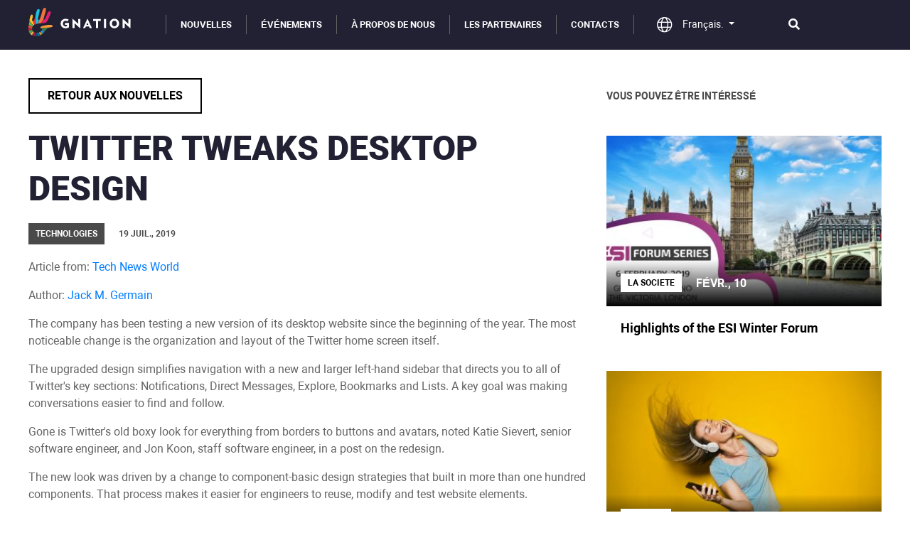

--- FILE ---
content_type: text/html; charset=UTF-8
request_url: https://gn.org/fr/news/tech/twitter-tweaks-desktop-design
body_size: 10214
content:

<!DOCTYPE html>
<html lang="fr">


<head>
    <meta charset="UTF-8">
    <meta http-equiv="X-UA-Compatible" content="IE=edge">
    <meta name="viewport" content="width=device-width, initial-scale=1, shrink-to-fit=no">
    <meta name="format-detection" content="telephone=no">
        <meta name="csrf-param" content="_csrf-frontend">
<meta name="csrf-token" content="ZwjGLFFA--YW1kpRMOczeaWw6_6uIj7n9DM2ouNBCTI1PZ55GnaToHiOJB9GrUQBlYSEm_Rwea2_YnzYtXJxVA==">
    <title>Gnation - Twitter Tweaks Desktop Design - News</title>
        <script type="application/ld+json">{
    "@context": {
        "@vocab": "http://schema.org/"
    },
    "@type": "NewsArticle",
    "author": {
        "@type": "Organization",
        "name": "GNation"
    },
    "datePublished": "19-07-2019",
    "description": "Twitter on Tuesday unveiled a fresh new look for its desktop website that mimics the look and feel of its mobile platforms.",
    "headline": "Twitter Tweaks Desktop Design",
    "image": [
        "/https://fr/www.technewsworld.com/adsys/count/10027/?nm=a-nmg_tnw_160-1&ENN_rnd=15635158707042&ign=0/ign.gif",
        "https://gn.org/uploads/news/5d328e86905fd.jpg"
    ],
    "mainEntityOfPage": {
        "@id": "https://gn.org/fr/news/tech/twitter-tweaks-desktop-design",
        "@type": "WebPage"
    },
    "publisher": {
        "@type": "Organization",
        "logo": {
            "@type": "ImageObject",
            "url": "https://gn.org/assets/img/logo-schema.png"
        },
        "name": "GNation"
    },
    "url": "https://gn.org/fr/news/tech/twitter-tweaks-desktop-design"
}</script>    <link rel="manifest" href="manifest.json" />
<script src="https://cdn.onesignal.com/sdks/OneSignalSDK.js" async=""></script>
<script>
	var OneSignal = OneSignal || [];
	var buttonSelector = "#notification-button";
	var numCloseTrigger = 1;


	/* This example assumes you've already initialized OneSignal */
	OneSignal.push(function () {
		var _appId = (YII_ENV_PROD
			? "b57b7823-0477-40af-999f-d779e7bf1208" // prod
			: "59a5a592-f403-42c5-9404-320456b5855d" // dev & test
		);

		OneSignal.init({
			appId: _appId,
			autoResubscribe: true,
			welcomeNotification: {
				"title": "GNation",
				"message": "Merci pour votre subscription!"
			}
		});

		var numClose = new Number(localStorage['numCloseTrigger'] || 0);
		var notificationPromptDelay = 15000;
		var navigationStart = window.performance.timing.navigationStart;
		var timeNow = Date.now();
		/* Prompt the user if enough time has elapsed */
		OneSignal.getNotificationPermission().then(function(perm) {
			if ((perm !== 'denied') && (numClose < numCloseTrigger)) {
				setTimeout(promptAndSubscribeUser, Math.max(notificationPromptDelay - (timeNow - navigationStart), 0));
            }
		});

		// If we're on an unsupported browser, do nothing
		if (!OneSignal.isPushNotificationsSupported()) {
			return;
		}
		updateMangeWebPushSubscriptionButton(buttonSelector);
		OneSignal.on("subscriptionChange", function (isSubscribed) {
			/* If the user's subscription state changes during the page's session, update the button text */
			updateMangeWebPushSubscriptionButton(buttonSelector);
		});
		OneSignal.on('notificationPermissionChange', function(permissionChange) {
			var currentPermission = permissionChange.to;
			if (currentPermission === 'denied') {
				window.disableSubscribeLink(buttonSelector, event);
            }
		});
		OneSignal.on('popoverCancelClick', function() {
            window.disableSubscribeLink(buttonSelector, event);
		});
	});

	function promptAndSubscribeUser() {
		/* Если полльзователь еще не оформил подписку */
		window.OneSignal.isPushNotificationsEnabled(function(isEnabled) {
			if (!isEnabled) {
				window.showSubscribeLink(buttonSelector);
			}
		});
	}

	function updateMangeWebPushSubscriptionButton(buttonSelector) {
		var subscribeText = "S'abonner";
		var unsubscribeText = "Se désabonner";

		getSubscriptionState().then(function (state) {
			var buttonText = !state.isPushEnabled || state.isOptedOut ? subscribeText : unsubscribeText;

			var element = document.querySelector(buttonSelector);
			if (element === null) {
				return;
			}

			element.removeEventListener('click', showSlide);
			element.addEventListener('click', showSlide);
			var element_text = element.querySelector('.text');
			element_text.textContent = buttonText;
		});
	}

	function showSlide(event) {
		window.OneSignal.showSlidedownPrompt();
		event.preventDefault();
	}

	function getSubscriptionState() {
		return Promise.all([
			OneSignal.isPushNotificationsEnabled(),
			OneSignal.isOptedOut()
		]).then(function (result) {
			var isPushEnabled = result[0];
			var isOptedOut = result[1];

			return {
				isPushEnabled: isPushEnabled,
				isOptedOut: isOptedOut
			};
		});
	}

	window.showSubscribeLink = function (buttonSelector) {
		element = document.querySelector(buttonSelector);
		element.style.display = "block";
		element.classList.add('bounceForward');
	};

	window.disableSubscribeLink = function (buttonSelector, event) {
		event.preventDefault();
		element = document.querySelector(buttonSelector);
		element.style.display = "none";
		var numClose = new Number(localStorage['numCloseTrigger'] || 0);
		numClose += 1;
		localStorage['numCloseTrigger'] = numClose;
	};

</script>    <!-- Yandex.Metrika counter -->
<script type="text/javascript" >
    (function(m,e,t,r,i,k,a){m[i]=m[i]||function(){(m[i].a=m[i].a||[]).push(arguments)};
        m[i].l=1*new Date();k=e.createElement(t),a=e.getElementsByTagName(t)[0],k.async=1,k.src=r,a.parentNode.insertBefore(k,a)})
    (window, document, "script", "https://mc.yandex.ru/metrika/tag.js", "ym");

    ym(57340498, "init", {
        clickmap:true,
        trackLinks:true,
        accurateTrackBounce:true,
        webvisor:true
    });
</script>
<noscript><div><img src="https://mc.yandex.ru/watch/57340498" style="position:absolute; left:-9999px;" alt="" /></div></noscript>
<!-- /Yandex.Metrika counter -->    <meta name="keywords" content="Game, Gamer, GNation, Charity, DoGood, Player, eSport, VideoGame, philanthropy, sustainability">
<meta name="description" content="Twitter on Tuesday unveiled a fresh new look for its desktop website that mimics the look and feel of its mobile platforms.">
<meta property="og:title" content="Twitter Tweaks Desktop Design - NEWS ON GN.ORG">
<meta property="og:locale" content="fr">
<meta property="og:type" content="article">
<meta property="og:url" content="https://gn.org/fr/news/tech/twitter-tweaks-desktop-design">
<meta property="og:image" content="https://gn.org/uploads/news/5d328e86905fd.jpg">
<meta property="og:description" content="Twitter on Tuesday unveiled a fresh new look for its desktop website that mimics the look and feel of its mobile platforms.">
<meta property="og:site_name" content="GNation">
<link href="https://gn.org/fr/amp/news/tech/twitter-tweaks-desktop-design" rel="amphtml">
<link href="https://gn.org/en/news/tech/twitter-tweaks-desktop-design" rel="alternate" hreflang="en">
<link href="https://gn.org/ru/news/tech/twitter-tweaks-desktop-design" rel="alternate" hreflang="ru">
<link href="https://gn.org/fr/news/tech/twitter-tweaks-desktop-design" rel="alternate" hreflang="fr">
<link href="https://gn.org/cn/news/tech/twitter-tweaks-desktop-design" rel="alternate" hreflang="cn">
<link href="https://gn.org/ko/news/tech/twitter-tweaks-desktop-design" rel="alternate" hreflang="ko">
<link href="https://gn.org/pt/news/tech/twitter-tweaks-desktop-design" rel="alternate" hreflang="pt">
<link href="https://gn.org/de/news/tech/twitter-tweaks-desktop-design" rel="alternate" hreflang="de">
<link href="https://gn.org/sr/news/tech/twitter-tweaks-desktop-design" rel="alternate" hreflang="sr">
<link href="https://gn.org/es/news/tech/twitter-tweaks-desktop-design" rel="alternate" hreflang="es">
<link type="image/x-icon" href="/favicon.ico" rel="icon">
<link href="/assets/css/swiper.min.css?v=1598135497" rel="stylesheet">
<link href="/assets/css/app.min.css?v=1598135500" rel="stylesheet">
<script src="/assets/js/jquery.js?v=1598135497"></script>
<script src="/assets/e031cca9/yii.js?v=1598175220"></script>
<script src="/assets/js/bootstrap.js?v=1598135497"></script>
<script src="/assets/js/app.js?v=1598135497" defer="defer"></script>
    <script src="https://donorbox.org/install-popup-button.js" type="text/javascript" defer></script>
    <script> window.DonorBox = {widgetLinkClassName: 'custom-dbox-popup'} </script>
</head>

<body>

<div id="notification-button">
    <div class="brand-logo"></div>
    <span class="text"></span>
    <span class="close-subscribe" onclick="disableSubscribeLink('#notification-button', event)">
        <i class="fal fa-times"></i>
    </span>
</div>

<div class="content-wrapper ">
    <div class="content-flex">

		<header class="header">
    <div class="container">
        <div class="row">
            <nav>
                <div class="hamburger">
                    <span class="hamburger-line"></span>
                    <span class="hamburger-line"></span>
                    <span class="hamburger-line"></span>
                </div>
                <div class="logo-brand col-lg-2">
                    <a href="/fr">
                        <img src=" /assets/img/icons/gnation-logo.svg">
                    </a>
                </div>
                <ul class="main-menu fr-lang">
                    <form id="w0" class="site-search-form--mobile" action="/fr/site-search" method="get">                    <input name="params" class="search-input" placeholder="Chercher ici..." type="text" value="">
                    <div class="prepend-btn"><i class="fal fa-search"></i></div>
                    </form>                    <li class="main-menu__item"><a href="/fr/news?type=1">NOUVELLES</a></li>
                    <li class="main-menu__item"><a href="/fr/news?type=2">Événements</a></li>
                    <li class="main-menu__item"><a href="/fr/about">À propos de nous</a></li>
                                        <li class="main-menu__item"><a href="/fr/partners">Les partenaires</a></li>
                    <!-- <li class="main-menu__item"><a href="/fr/#press">Presse</a></li> -->
                    <li class="main-menu__item"><a href="/fr/#footer">Contacts</a></li>
                </ul>
                
<div class="lang dropdown">
	<a class="dropdown-toggle" href="#" data-toggle="dropdown">
		<i class="fal fa-globe"></i>
		<span>Français.</span>
	</a>
	<div class="dropdown-menu dropdown-menu-right">
					<a class="dropdown-item" href="/en/news/tech/twitter-tweaks-desktop-design">English</a>					<a class="dropdown-item" href="/ru/news/tech/twitter-tweaks-desktop-design">Русский</a>									<span class="dropdown-item active">Français.</span>
								<a class="dropdown-item" href="/cn/news/tech/twitter-tweaks-desktop-design">中文</a>					<a class="dropdown-item" href="/ko/news/tech/twitter-tweaks-desktop-design">국어</a>					<a class="dropdown-item" href="/pt/news/tech/twitter-tweaks-desktop-design">Português</a>					<a class="dropdown-item" href="/de/news/tech/twitter-tweaks-desktop-design">Deutsch</a>					<a class="dropdown-item" href="/sr/news/tech/twitter-tweaks-desktop-design">Srpski</a>					<a class="dropdown-item" href="/es/news/tech/twitter-tweaks-desktop-design">Español</a>			</div>
</div>                <div class="site-search-container col-lg-1">
                    <div class="site-search">
                        <i class="fa fa-search"></i>
                    </div>
                </div>
                <form id="w1" class="site-search-form col-lg-10" action="/fr/site-search" method="get">                <input name="params" class="search-input" placeholder="Chercher ici..." type="text" value="">
                <div class="prepend-btn"><i class="fal fa-search"></i></div>
                <div class="append-btn close-search--js"><i class="fal fa-times"></i></div>
                </form>            </nav>
        </div>
    </div>
</header>


        <div class="container">
			        </div>

		
<div class="news-inner page-content">
    <div class="container">
        <div class="row">
            <div class="col-xl-8">
                <a class="btn-black btn-back d-none d-sm-inline-block"
                   href="/fr/news">Retour aux nouvelles</a>
                <div class="news">
                    <h1>Twitter Tweaks Desktop Design</h1>
                    <div class="news__info">
													                                <div class="type">TECHNOLOGIES</div>
							                            <div class="date">19 juil., 2019</div>
						                    </div>
                    <div class="news__content clearfix">
                        <div><p>Article from:  <a href="https://www.technewsworld.com/story/86130.html" target="_blank">Tech News World</a></p><p>Author: <a href="https://www.ectnews.com/perl/section/jack_m_germain/" target="_blank">Jack M. Germain</a></p><p>The company has been testing a new version of its desktop website since the beginning of the year. The most noticeable change is the organization and layout of the Twitter home screen itself.</p><p>The upgraded design simplifies navigation with a new and larger left-hand sidebar that directs you to all of Twitter's key sections: Notifications, Direct Messages, Explore, Bookmarks and Lists. A key goal was making conversations easier to find and follow.</p><p>Gone is Twitter's old boxy look for everything from borders to buttons and avatars, noted Katie Sievert, senior software engineer, and Jon Koon, staff software engineer, in a post on the redesign.</p><p>The new look was driven by a change to component-basic design strategies that built in more than one hundred components. That process makes it easier for engineers to reuse, modify and test website elements.</p><p>The update gives Twitter a stronger foundation for bringing updated features at a faster pace. It was the next phase in creating a look and feel more consistent with Twitter's appearance on other devices, the company said.</p><p>This update makes it easier to access favorite features, and offers more options to make Twitter more personalized. It also makes using the desktop website easier and more inviting.</p><p>The new Twitter design is definitely different -- less formal and more "in your face," observed long-time Twitter user Charles King, principal analyst at Pund-IT.</p><p>"Like any advertising-based business, it is all about eyeballs. The company is hoping to grow its regular user base so as to increase ad rates and revenues. If it delivers the improved user engagement Twitter is looking for, the complaints will be easy to ignore," he told TechNewsWorld.</p><p><strong><img src="https://www.technewsworld.com/adsys/count/10027/?nm=a-nmg_tnw_160-1&ENN_rnd=15635158707042&ign=0/ign.gif" alt=""></strong><strong>Counting Eyeballs</strong></p><p>It is more likely that the massive website platform redesign was needed to support an ongoing marketing effort. Most of the tweets about the new design that King has seen so far have been negative.</p><p>"Complaints come with the territory on Twitter, and people are generally resistant to changes in websites they use regularly," he pointed out. "That said, I haven't seen many people saying they'll stop using Twitter because of the changes."</p><p>Unless they incorporate valuable new features, massive changes can cause more headaches than benefits. The focus on a new look and feel could help Twitter sidestep more serious issues with its user base, King suggested.</p><p>"Frankly, there are larger issues that Twitter needs to focus on -- the prevalence of hate speech, identifying and removing bots and fake accounts, reining in belligerent celebrities and politicians," he suggested.</p><p>Doing a graphic redesign instead is "a bit like slapping a new coat of paint on a car with faulty brakes and a bad engine knock," King quipped. </p><p><strong>Appearance Makeover</strong></p><p>The new desktop website mimics the smooth timeline viewed on mobile app screens with one key difference. The desktop design has added features that you can access without tapping or scrolling.</p><p>The new look also involves a large-font main menu, along with access to notifications, messages, bookmarks and lists. The Trends feature is more prominent as well.</p><p>Other design changes provide expanded Direct Messages so you can see conversations and send texts from the same view. The updated site includes dark mode options -- Dim and Lights Out. Also, designers added the ability to change font size and color scheme (choose from blue, yellow, pink, purple, orange or green).</p><p>"I'm still getting used to it so I'll focus on the pros. On the plus side, navigating the settings and preferences seems simpler than it used to be. I also like the built-in analytics dashboard," King said.</p><p><strong>A Lot to Take In</strong></p><p>Users can expect more personalized live video and local moments with added context, Twitter said. Top Trends will be accessible in any view.</p><p>The new design makes it easier to navigate Twitter. With the old layout, users had to click on their Profile icon to access features like Lists, Themes, Settings and other options.</p><p>In this new design, the Explore feature is more prominent. It directs users to more live videos and personalized local moments, according to Twitter's announcement. This is also where the Top Trends feature is located. Personalized Trends is now featured on the right-hand sidebar on the home screen.</p><p>The Bookmarks feature moved to the desktop's main navigation. The new navigation menu includes: Home, Explore, Notifications, Messages, Bookmarks, Lists and Profile. You will also find More, a menu for items like Moments, Twitter's ad tools, Settings, and other features.</p><p>Direct Messages is expanded to include an inbox-like screen for viewing and responding to conversations centrally. Plus, it is easy to switch profiles, use more theses, and do advanced searches.</p><p><strong>Appearances Count</strong></p><p>The recent Twitter overhaul is about appearances, but more was behind the move than purely cosmetic changes, according to Dan Willis, the Millennial Motivator an international public speaker focusing on how community and relationships are the future of marketing in the millennial marketplace.</p><p>"The changes to the user interface and new functionality and focus around video and picture content are an attempt to bring Twitter into more conversations as a leader in social media," he told TechNewsWorld.</p><p>Competitors like TikTok and Instagram continue to garner a lot of attention and press due to their committed focus to evolving mediums like video, pictures and audio, and Twitter needed to adapt to get back into sight, Willis said. "This overhaul is the first step in revitalizing the platform for a new generation of content creators on the go." </p><p><strong>Negative Views Just collateral Damage</strong></p><p>The negative reactions to the new layout are merely the result of breaking from familiarity, according to Willis. Twitter had gone a long time without change.</p><p>"My view is that it needed to happen. The network was visually feeling dated, and [Twitter officials] avoided the problem Snapchat faced with its overhaul by leaving functionality relatively unchanged," he added.</p><p>Willis is a massive Twitter video user with over 4 million impressions a month on his content.</p><p>"I have found since the shift the views and reach of video content has spiked considerably," he said.</p><p><strong>Motive Behind Changes</strong></p><p>As with all change, avid Twitter users may feel uncomfortable at first. When Facebook launched its News Feed in 2006, it was met with a heated backlash until people got used to it, according to Michelle Kubot, vice president of marketing at Ambrosia Treatment Center.</p><p>She is an avid Twitter user with more than 47,000 followers.</p><p>"Since Twitter didn't add or take away any features with the redesign, I don't expect much negativity," Kubot told TechNewsWorld.</p><p>Sometimes websites make design changes for specific purposes like releasing, promoting or removing features, or to open up more advertising. However, Twitter's recent changes are all about brand image, she noted.</p><p>"Websites have to constantly evolve to stay relevant, including looking and feeling modern. Usually, this is done in relatively small steps, but occasionally you need a full overhaul," Kubot said.</p></div>
                    </div>

                    <div class="addthis_inline_share_toolbox share-links"></div>

                    <div id="disqus_thread"></div>
                    <script>
						var disqus_config = function () {
							this.page.url = 'https://gn.org/fr/news/tech/twitter-tweaks-desktop-design';
							this.page.identifier = 'twitter-tweaks-desktop-design';
							this.language = 'fr';
						};

						(function() { // DON'T EDIT BELOW THIS LINE
							var d = document, s = d.createElement('script');
							s.src = 'https://gn-org.disqus.com/embed.js';
							s.setAttribute('data-timestamp', +new Date());
							(d.head || d.body).appendChild(s);
						})();
                    </script>

                    <div class="text-center">
                        <a class="btn-black btn-back d-inline-block d-sm-none" href="/fr/news">Retour aux nouvelles</a>
                    </div>

					                        <div class="news__link">
							                                <a class="news-text-item prev-news"
                                   href="/fr/news/charity/new-fundraising-platform-expected-to-raise-millions-for-charities">
                                    <div class="prev-link">
                                        <i class="fal fa-arrow-left"></i>
                                        <span>Nouvelles précédentes</span>
                                    </div>
                                    <div class="title d-none d-sm-block"></div>
                                    <div class="news-text-item__info d-none d-sm-flex">
										                                            <div class="category">CHARITÉ</div>
										                                        <div class="date">juil., 21</div>
                                    </div>
                                </a>
														                                <a class="news-text-item next-news"
                                   href="/fr/news/ecology/how-trees-could-save-the-climate">
                                    <div class="next-link">
                                        <span>Nouvelles suivantes</span>
                                        <i class="fal fa-arrow-right"></i>
                                    </div>
                                    <div class="title d-none d-sm-block"></div>
                                    <div class="news-text-item__info d-none d-sm-flex">
										                                            <div class="category">L'ÉCOLOGIE</div>
										                                        <div class="date">juil., 18</div>
                                    </div>
                                </a>
							                        </div>
					                </div>
            </div>
            <div class="col-xxl-3 offset-xxl-1 col-xl-4">
                <div class="aside">
                    <div class="title">Vous pouvez être intéressé</div>
					
	<div class="news-aside-list">
					<a class="news-aside-item" href="/fr/news/social/highlights-of-the-esi-winter-forum">
				<div class="news-aside-item__img">
					<img class="lazy is-loading" data-src="https://gn.org/uploads/thumbs/news/380x240_cropped_5c86879ca4ad7.jpg" alt="Highlights of the ESI Winter Forum">
					<div class="news-aside-item__info">
						                            <div class="category">LA SOCIETE</div>
												<div class="date">févr., 10</div>
					</div>
				</div>
				<div class="news-aside-item__desc">
					<div class="title">Highlights of the ESI Winter Forum</div>
				</div>
			</a>
					<a class="news-aside-item" href="/fr/news/charity/ai-music-project-to-help-young-carers">
				<div class="news-aside-item__img">
					<img class="lazy is-loading" data-src="https://gn.org/uploads/thumbs/news/380x240_cropped_5c7ecc5beb340.jpg" alt="AI music project to help young carers">
					<div class="news-aside-item__info">
						                            <div class="category">CHARITÉ</div>
												<div class="date">févr., 1</div>
					</div>
				</div>
				<div class="news-aside-item__desc">
					<div class="title">AI music project to help young carers</div>
				</div>
			</a>
					<a class="news-aside-item" href="/fr/news/gaming/ninja-theory-to-help-teach-specialists-about-mental-health">
				<div class="news-aside-item__img">
					<img class="lazy is-loading" data-src="https://gn.org/uploads/thumbs/news/380x240_cropped_5c648105e045a.jpg" alt="Ninja Theory to help teach specialists about mental health">
					<div class="news-aside-item__info">
						                            <div class="category">JEU</div>
												<div class="date">oct., 11</div>
					</div>
				</div>
				<div class="news-aside-item__desc">
					<div class="title">Ninja Theory to help teach specialists about mental health</div>
				</div>
			</a>
			</div>
                </div>
            </div>
        </div>
    </div>
</div>


    </div>

    <footer class="footer" data-anchor="#footer">
    <div class="footer__donation">
	    <div class="container">
            <div class="footer__donation-wrapper">
                <div class="footer__donation-text">
                    GNation Fund One is a component fund of the SDG Impact Fund, (Tax ID# 46-2368538). SDG Impact Fund, Inc, headquartered at 475 E. Main Street #154 Cartersville, GA 30121 is a public charity as described in the Internal Revenue Code Sections 501(c)(3), 509(a)(1), and 170(b)(1)(A)(vi). All money and property transferred to SDG Impact Fund, Inc. shall be an irrevocable gift to the charity. Donor Advised Funds Are Not FDIC Insured • Are Not Bank Guaranteed• May Lose Value. Always consult with your independent attorney, tax advisor, and investment manager for recommendations and before changing or implementing any financial, tax, or estate planning strategy.                </div>
                <div class="footer__donation-link">
                    <a href="https://donorbox.org/gnation" class="custom-dbox-popup footer__donation-link--button" target="_blank">
                        DONATE TO GNATION                    </a>
                </div>
            </div>
        </div>
    </div>

	<div class="container">
		<div class="row footer-menu">
			<div class="col-12 col-md-20-percent">
				<div class="footer-col">
					<div class="title">
                        À propos de GNation                        <i class="fa fa-angle-down d-sm-inline-block d-md-none"></i>
                    </div>
					<ul>
						<li><a href="/fr/about">À propos de nous</a></li>
                        <li><a href="/fr/ambassadors/ambassador/index">Les partenaires</a></li>
												<li><a href="/fr/#partners">" DÉJÀ AVEC GNation"</a></li>
					</ul>
				</div>
			</div>
			<div class="col-12 col-md-20-percent">
				<div class="footer-col">
					<div class="title">
						NOUVELLES                        <i class="fa fa-angle-down d-sm-inline-block d-md-none"></i>
                    </div>
					<ul>
                        <li>
                            <a href="/fr/news?type=1">TOUTES LES NOUVELLES</a>
                        </li>
						                            <li>
                                <a href="/fr/news?type=1&category=charity">CHARITÉ</a>
                            </li>
						                            <li>
                                <a href="/fr/news?type=1&category=gnation"></a>
                            </li>
						                            <li>
                                <a href="/fr/news?type=1&category=social">LA SOCIETE</a>
                            </li>
						                            <li>
                                <a href="/fr/news?type=1&category=tech">TECHNOLOGIES</a>
                            </li>
						                            <li>
                                <a href="/fr/news?type=1&category=healthcare">SOINS DE SANTÉ</a>
                            </li>
						                            <li>
                                <a href="/fr/news?type=1&category=ecology">L'ÉCOLOGIE</a>
                            </li>
											</ul>
				</div>
			</div>
			<div class="col-12 col-md-20-percent">
				<div class="footer-col">
					<div class="title">
						Événements                        <i class="fa fa-angle-down d-sm-inline-block d-md-none"></i>
                    </div>
					<ul>
                        <li>
                            <a href="/fr/news?type=2">TOUTES LES NOUVELLES</a>
                        </li>
						                            <li>
                                <a href="/fr/news?type=2&category=gnation"></a>
                            </li>
											</ul>
				</div>
			</div>
            <div class="col-12 col-md-20-percent">
                <div class="footer-col">
                    <div class="title">
						Le monde aujourd'hui                        <i class="fa fa-angle-down d-sm-inline-block d-md-none"></i>
                    </div>
                    <ul>
                        <li>
                            <a href="/fr/world-today">TOUTES LES NOUVELLES</a>
                        </li>
						                            <li>
                                <a href="/fr/world-today?category=nature">La NATURE</a>
                            </li>
						                            <li>
                                <a href="/fr/world-today?category=ocean">L'OCÉAN</a>
                            </li>
						                            <li>
                                <a href="/fr/world-today?category=air">L'AIR</a>
                            </li>
						                            <li>
                                <a href="/fr/world-today?category=pollution">LA POLLUTION</a>
                            </li>
						                            <li>
                                <a href="/fr/world-today?category=healthcare">SOINS DE SANTÉ</a>
                            </li>
						                    </ul>
                </div>
            </div>
			<div class="col-12 col-md-20-percent">
				<div class="footer-col">
					<div class="title">
						Contacts                        <i class="fa fa-angle-down d-sm-inline-block d-md-none"></i>
                    </div>
					<div class="footer-contact">
                        <div class="footer-contact__item">
                            <b>Headquarters</b>
                            <div class="address"><span class="rel"><i class="i-switz"></i>6300, Switzerland, Zug,</span><span>Gartenstrasse 6</span></div>
                        </div>
						<div class="footer-contact__item">
                            <!--
                            <b>Bureau de développement</b>
							<div class="address">
                                <span>11000, Serbia, Belgrade,</span>
                                <span>Krupanjska 15</span>
                            </div>
                            -->
                            <div style="margin-top: 10px">
                                <span style="font-weight: 300;">Pour les demandes concernant des événements, envoyez un mail à</span>
                                <span class="email"><a href="/cdn-cgi/l/email-protection" class="__cf_email__" data-cfemail="3b5e4d5e554f487b5c551554495c">[email&#160;protected]</a></span>
                            </div>
                            <div>
                                <span style="font-weight: 300;">Pour les demandes de partenariat, envoyez un mail à</span>
                                <span class="email"><a href="/cdn-cgi/l/email-protection" class="__cf_email__" data-cfemail="d8b0bdb4b4b798bfb6f6b7aabf">[email&#160;protected]</a></span>
                            </div>
						</div>
					</div>
				</div>
			</div>
		</div>
		<div class="row footer-brand">
			<div class="col-sm-3 col-5"><span class="copyright">&copy; 2026 Gnation</span></div>
			<div class="col-xl-6 col-sm-9 col-7">
				<ul class="social-list">
					<li class="heads">
                        <span>Trouver plus sur</span>
                    </li>
					<li>
                        <a href="https://www.instagram.com/gnationglobal/" target="_blank">
                            <i class="fab fa-instagram"></i>
                            <span class="d-none d-sm-inline-block">Instagram</span>
                        </a>
                    </li>
					<li>
                        <a href="https://twitter.com/gnationglobal" target="_blank">
                            <i class="fab fa-twitter"></i>
                            <span class="d-none d-sm-inline-block">Twitter</span>
                        </a>
                    </li>
					<li>
                        <a href="https://www.facebook.com/gnationglobal/" target="_blank">
                            <i class="fab fa-facebook-f"></i>
                            <span class="d-none d-sm-inline-block">Facebook</span>
                        </a>
                    </li>
				</ul>
			</div>
			<div class="col-sm-3 d-none d-xl-block">
				
<div class="lang dropdown">
	<a class="dropdown-toggle" href="#" data-toggle="dropdown">
		<i class="fal fa-globe"></i>
		<span>Français.</span>
	</a>
	<div class="dropdown-menu dropdown-menu-right">
					<a class="dropdown-item" href="/en/news/tech/twitter-tweaks-desktop-design">English</a>					<a class="dropdown-item" href="/ru/news/tech/twitter-tweaks-desktop-design">Русский</a>									<span class="dropdown-item active">Français.</span>
								<a class="dropdown-item" href="/cn/news/tech/twitter-tweaks-desktop-design">中文</a>					<a class="dropdown-item" href="/ko/news/tech/twitter-tweaks-desktop-design">국어</a>					<a class="dropdown-item" href="/pt/news/tech/twitter-tweaks-desktop-design">Português</a>					<a class="dropdown-item" href="/de/news/tech/twitter-tweaks-desktop-design">Deutsch</a>					<a class="dropdown-item" href="/sr/news/tech/twitter-tweaks-desktop-design">Srpski</a>					<a class="dropdown-item" href="/es/news/tech/twitter-tweaks-desktop-design">Español</a>			</div>
</div>			</div>
		</div>
		<div class="row footer-policy">
			<div class="col-12">
				<ul>
					<li>
                        <a href="/fr/gnation-terms-of-service" target="_blank">
                            Conditions <span class="d-none d-sm-inline-block"> d'utilisation</span>                        </a>
                    </li>
					<li>
                        <a href="/fr/gnation-privacy-policy" target="_blank">
							Confidentialité <span class="d-none d-sm-inline-block"> et cookies</span>                        </a>
                    </li>
				</ul>
                <div class="trademark">
                    &reg; GNation est une marque déposée                </div>
			</div>
		</div>
	</div>
</footer>

</div>

<script data-cfasync="false" src="/cdn-cgi/scripts/5c5dd728/cloudflare-static/email-decode.min.js"></script><script src="//s7.addthis.com/js/300/addthis_widget.js#pubid=ra-5c6a9df57706188b"></script>
<script src="https://platform.twitter.com/widgets.js" async="async"></script>
<script src="/assets/e031cca9/yii.activeForm.js?v=1598175220"></script>
<script>jQuery(function ($) {
jQuery('#w0').yiiActiveForm([], []);
jQuery('#w1').yiiActiveForm([], []);
});</script><script defer src="https://static.cloudflareinsights.com/beacon.min.js/vcd15cbe7772f49c399c6a5babf22c1241717689176015" integrity="sha512-ZpsOmlRQV6y907TI0dKBHq9Md29nnaEIPlkf84rnaERnq6zvWvPUqr2ft8M1aS28oN72PdrCzSjY4U6VaAw1EQ==" data-cf-beacon='{"version":"2024.11.0","token":"e386cf15d0f249238b08a592747e8b26","r":1,"server_timing":{"name":{"cfCacheStatus":true,"cfEdge":true,"cfExtPri":true,"cfL4":true,"cfOrigin":true,"cfSpeedBrain":true},"location_startswith":null}}' crossorigin="anonymous"></script>
</body>
</html>


--- FILE ---
content_type: text/css
request_url: https://gn.org/assets/css/app.min.css?v=1598135500
body_size: 61087
content:
@charset "UTF-8";@import url(https://fonts.googleapis.com/css?family=Open+Sans:300,400,600,700,800&display=swap&subset=cyrillic,cyrillic-ext,latin-ext);@font-face{font-family:'Montserrat';src:local("Montserrat Hairline"),local("Montserrat-Hairline"),url(../fonts/Montserrat/montserrathairline.woff2) format("woff2"),url(../fonts/Montserrat/montserrathairline.woff) format("woff"),url(../fonts/Montserrat/montserrathairline.ttf) format("truetype");font-weight:100;font-style:normal}@font-face{font-family:'Montserrat';src:local("Montserrat Light"),local("Montserrat-Light"),url(../fonts/Montserrat/montserratlight.woff2) format("woff2"),url(../fonts/Montserrat/montserratlight.woff) format("woff"),url(../fonts/Montserrat/montserratlight.ttf) format("truetype");font-weight:300;font-style:normal}@font-face{font-family:'Montserrat';src:local("Montserrat"),local("Montserrat-Regular"),url(../fonts/Montserrat/montserrat.woff2) format("woff2"),url(../fonts/Montserrat/montserrat.woff) format("woff"),url(../fonts/Montserrat/montserrat.ttf) format("truetype");font-weight:400;font-style:normal}@font-face{font-family:'Montserrat';src:local("Montserrat Bold"),local("Montserrat-Bold"),url(../fonts/Montserrat/montserratbold.woff2) format("woff2"),url(../fonts/Montserrat/montserratbold.woff) format("woff"),url(../fonts/Montserrat/montserratbold.ttf) format("truetype");font-weight:700;font-style:normal}@font-face{font-family:'Montserrat';src:local("Montserrat Black"),local("Montserrat-Black"),url(../fonts/Montserrat/montserratblack.woff2) format("woff2"),url(../fonts/Montserrat/montserratblack.woff) format("woff"),url(../fonts/Montserrat/montserratblack.ttf) format("truetype");font-weight:900;font-style:normal}@font-face{font-family:'Roboto';src:local("Roboto Thin"),local("Roboto-Thin"),url(../fonts/Roboto/Robotothin.woff2) format("woff2"),url(../fonts/Roboto/Robotothin.woff) format("woff"),url(../fonts/Roboto/Robotothin.ttf) format("truetype");font-weight:100;font-style:normal}@font-face{font-family:'Roboto';src:local("Roboto Light"),local("Roboto-Light"),url(../fonts/Roboto/Robotolight.woff2) format("woff2"),url(../fonts/Roboto/Robotolight.woff) format("woff"),url(../fonts/Roboto/Robotolight.ttf) format("truetype");font-weight:300;font-style:normal}@font-face{font-family:'Roboto';src:local("Roboto"),local("Roboto-Regular"),url(../fonts/Roboto/Roboto.woff2) format("woff2"),url(../fonts/Roboto/Roboto.woff) format("woff"),url(../fonts/Roboto/Roboto.ttf) format("truetype");font-weight:400;font-style:normal}@font-face{font-family:'Roboto';src:local("Roboto Medium"),local("Roboto-Medium"),url(../fonts/Roboto/Robotomedium.woff2) format("woff2"),url(../fonts/Roboto/Robotomedium.woff) format("woff"),url(../fonts/Roboto/Robotomedium.ttf) format("truetype");font-weight:500;font-style:normal}@font-face{font-family:'Roboto';src:local("Roboto Bold"),local("Roboto-Bold"),url(../fonts/Roboto/Robotobold.woff2) format("woff2"),url(../fonts/Roboto/Robotobold.woff) format("woff"),url(../fonts/Roboto/Robotobold.ttf) format("truetype");font-weight:700;font-style:normal}@font-face{font-family:'Roboto';src:local("Roboto Black"),local("Roboto-Black"),url(../fonts/Roboto/Robotoblack.woff2) format("woff2"),url(../fonts/Roboto/Robotoblack.woff) format("woff"),url(../fonts/Roboto/Robotoblack.ttf) format("truetype");font-weight:900;font-style:normal}@font-face{font-family:'Muli';src:local("Muli Extra Light"),local("Muli-Extra-Light"),url(../fonts/Muli/Muli-ExtraLight.ttf) format("truetype");font-weight:100;font-style:normal}@font-face{font-family:'Muli';src:local("Muli Light"),local("Muli-Light"),url(../fonts/Muli/Muli-Light.ttf) format("truetype");font-weight:300;font-style:normal}@font-face{font-family:'Muli';src:local("Muli Regular"),local("Muli-Regular"),url(../fonts/Muli/Muli-Regular.ttf) format("truetype");font-weight:400;font-style:normal}@font-face{font-family:'Muli';src:local("Muli Medium"),local("Muli-Medium"),url(../fonts/Muli/Muli-SemiBold.ttf) format("truetype");font-weight:500;font-style:normal}@font-face{font-family:'Muli';src:local("Muli Bold"),local("Muli-Bold"),url(../fonts/Muli/Muli-Bold.ttf) format("truetype");font-weight:700;font-style:normal}@font-face{font-family:'Muli';src:local("Muli Black"),local("Muli-Black"),url(../fonts/Muli/Muli-Black.ttf) format("truetype");font-weight:900;font-style:normal}
/*!
 * Bootstrap v4.1.3 (https://getbootstrap.com/)
 * Copyright 2011-2018 The Bootstrap Authors
 * Copyright 2011-2018 Twitter, Inc.
 * Licensed under MIT (https://github.com/twbs/bootstrap/blob/master/LICENSE)
 */
:root{--blue:#007bff;--indigo:#6610f2;--purple:#6f42c1;--pink:#e83e8c;--red:#d0021b;--orange:#fd7e14;--yellow:#ffc107;--green:#28a745;--teal:#20c997;--cyan:#17a2b8;--white:#fff;--gray:#6c757d;--gray-dark:#343a40;--primary:#007bff;--secondary:#6c757d;--success:#28a745;--info:#17a2b8;--warning:#ffc107;--danger:#d0021b;--light:#f8f9fa;--dark:#343a40;--breakpoint-xs:0;--breakpoint-sm:576px;--breakpoint-md:768px;--breakpoint-lg:992px;--breakpoint-xl:1280px;--breakpoint-xxl:1920px;--font-family-sans-serif:-apple-system,BlinkMacSystemFont,"Segoe UI",Roboto,"Helvetica Neue",Arial,"Noto Sans",sans-serif,"Apple Color Emoji","Segoe UI Emoji","Segoe UI Symbol","Noto Color Emoji";--font-family-monospace:SFMono-Regular,Menlo,Monaco,Consolas,"Liberation Mono","Courier New",monospace}*,::after,::before{box-sizing:border-box}html{line-height:1.15;-webkit-text-size-adjust:100%;-webkit-tap-highlight-color:rgba(0,0,0,0)}article,aside,figcaption,figure,footer,header,hgroup,main,nav,section{display:block}body{margin:0;font-family:-apple-system,BlinkMacSystemFont,"Segoe UI",Roboto,"Helvetica Neue",Arial,"Noto Sans",sans-serif,"Apple Color Emoji","Segoe UI Emoji","Segoe UI Symbol","Noto Color Emoji";font-size:1rem;font-weight:400;line-height:1.5;color:#212529;text-align:left;background-color:#fff}[tabindex="-1"]:focus:not(:focus-visible){outline:0!important}hr{box-sizing:content-box;height:0;overflow:visible;margin-top:1rem;border:0;border-top:1px solid rgba(0,0,0,.1)}dl,h1,h2,h3,h4,h5,h6,ol,p{margin-top:0}address,dl,hr,ol,p,ul{margin-bottom:1rem}abbr[data-original-title],abbr[title]{text-decoration:underline dotted;cursor:help;border-bottom:0;text-decoration-skip-ink:none}address{font-style:normal;line-height:inherit}ol ol,ol ul,ul ol,ul ul{margin-bottom:0}dt{font-weight:700}dd{margin-bottom:.5rem;margin-left:0}blockquote,figure{margin:0 0 1rem}b,strong{font-weight:bolder}sub,sup{position:relative;font-size:75%;line-height:0;vertical-align:baseline}sub{bottom:-.25em}sup{top:-.5em}a{color:#007bff;text-decoration:none;background-color:transparent}a:hover{text-decoration:underline}a:not([href]):not([class]),a:not([href]):not([class]):hover{color:inherit;text-decoration:none}code,kbd,pre,samp{font-family:SFMono-Regular,Menlo,Monaco,Consolas,"Liberation Mono","Courier New",monospace}samp{font-size:1em}pre{margin-top:0;margin-bottom:1rem;overflow:auto;-ms-overflow-style:scrollbar;display:block;font-size:87.5%;color:#212529}img,svg{vertical-align:middle}img{border-style:none}svg{overflow:hidden}table{border-collapse:collapse}caption{padding-top:.75rem;padding-bottom:.75rem;color:#6c757d;text-align:left;caption-side:bottom}th{text-align:inherit}label{display:inline-block;margin-bottom:.5rem}button{border-radius:0}button:focus{outline:1px dotted;outline:5px auto -webkit-focus-ring-color}button,input,optgroup,select,textarea{margin:0;font-family:inherit;font-size:inherit;line-height:inherit}button,input{overflow:visible}button,select{text-transform:none}[role=button]{cursor:pointer}select{word-wrap:normal}[type=button],[type=reset],[type=submit],button{-webkit-appearance:button}[type=button]:not(:disabled),[type=reset]:not(:disabled),[type=submit]:not(:disabled),button:not(:disabled){cursor:pointer}[type=button]::-moz-focus-inner,[type=reset]::-moz-focus-inner,[type=submit]::-moz-focus-inner,button::-moz-focus-inner{padding:0;border-style:none}input[type=checkbox],input[type=radio]{box-sizing:border-box;padding:0}textarea{overflow:auto;resize:vertical}fieldset{min-width:0;padding:0;margin:0;border:0}legend{display:block;width:100%;max-width:100%;padding:0;margin-bottom:.5rem;font-size:1.5rem;line-height:inherit;color:inherit;white-space:normal}progress{vertical-align:baseline}[type=number]::-webkit-inner-spin-button,[type=number]::-webkit-outer-spin-button{height:auto}[type=search]{outline-offset:-2px;-webkit-appearance:none}[type=search]::-webkit-search-decoration{-webkit-appearance:none}::-webkit-file-upload-button{font:inherit;-webkit-appearance:button}output{display:inline-block}summary{display:list-item;cursor:pointer}template{display:none}[hidden]{display:none!important}.h1,.h2,.h3,.h4,.h5,.h6,h1,h2,h3,h4,h5,h6{margin-bottom:.5rem;font-weight:500;line-height:1.2}.h1,h1{font-size:2.5rem}.h2,h2{font-size:2rem}.h3,h3{font-size:1.75rem}.h4,h4{font-size:1.5rem}.h5,h5{font-size:1.25rem}.h6,h6{font-size:1rem}.display-1,.lead{font-size:1.25rem;font-weight:300}.display-1{font-size:6rem;line-height:1.2}.display-2,.display-3,.display-4{font-size:5.5rem;font-weight:300;line-height:1.2}.display-3,.display-4{font-size:4.5rem}.display-4{font-size:3.5rem}.small,small{font-size:80%;font-weight:400}.mark,mark{padding:.2em;background-color:#fcf8e3}.list-inline,.list-unstyled{padding-left:0;list-style:none}.list-inline-item{display:inline-block}.list-inline-item:not(:last-child){margin-right:.5rem}.initialism{font-size:90%;text-transform:uppercase}.blockquote{margin-bottom:1rem;font-size:1.25rem}.blockquote-footer{display:block;font-size:80%;color:#6c757d}.blockquote-footer::before{content:"\2014\00A0"}.img-fluid,.img-thumbnail{max-width:100%;height:auto}.img-thumbnail{padding:.25rem;background-color:#fff;border:1px solid #dee2e6;border-radius:.25rem}.figure{display:inline-block}.figure-img{margin-bottom:.5rem;line-height:1}.figure-caption{font-size:90%;color:#6c757d}code,kbd{font-size:87.5%}code{word-wrap:break-word;color:#e83e8c}a>code,pre code{color:inherit}kbd{padding:.2rem .4rem;color:#fff;background-color:#212529;border-radius:.2rem}kbd kbd{padding:0;font-size:100%;font-weight:700}pre code{font-size:inherit;word-break:normal}.pre-scrollable{max-height:340px;overflow-y:scroll}.container,.container-fluid,.container-lg,.container-md,.container-sm,.container-xl,.container-xxl{width:100%;padding-right:10px;padding-left:10px;margin-right:auto;margin-left:auto}@media (min-width:576px){.container,.container-sm{max-width:540px}}@media (min-width:768px){.container,.container-md,.container-sm{max-width:720px}}@media (min-width:992px){.container,.container-lg,.container-md,.container-sm{max-width:960px}}@media (min-width:1280px){.container,.container-lg,.container-md,.container-sm,.container-xl{max-width:1220px}}@media (min-width:1920px){.container,.container-lg,.container-md,.container-sm,.container-xl,.container-xxl{max-width:1600px}}.row{display:-ms-flexbox;display:flex;-ms-flex-wrap:wrap;flex-wrap:wrap;margin-right:-10px;margin-left:-10px}.card>hr,.no-gutters{margin-right:0;margin-left:0}.no-gutters>.col,.no-gutters>[class*=col-]{padding-right:0;padding-left:0}.col,.col-1,.col-10,.col-11,.col-12,.col-2,.col-3,.col-4,.col-5,.col-6,.col-7,.col-8,.col-9{position:relative;width:100%;padding-right:10px;padding-left:10px}.col-auto{position:relative;padding-right:10px;padding-left:10px}.ambassador__swiper-container-top,.col-lg,.col-lg-1,.col-lg-10,.col-lg-11,.col-lg-12,.col-lg-2,.col-lg-3,.col-lg-4,.col-lg-5,.col-lg-6,.col-lg-7,.col-lg-8,.col-lg-9,.col-lg-auto,.col-md,.col-md-1,.col-md-10,.col-md-11,.col-md-12,.col-md-2,.col-md-3,.col-md-4,.col-md-5,.col-md-6,.col-md-7,.col-md-8,.col-md-9,.col-md-auto,.col-sm,.col-sm-1,.col-sm-10,.col-sm-11,.col-sm-12,.col-sm-2,.col-sm-3,.col-sm-4,.col-sm-5,.col-sm-6,.col-sm-7,.col-sm-8,.col-sm-9,.col-sm-auto,.col-xl,.col-xl-1,.col-xl-10,.col-xl-11,.col-xl-12,.col-xl-2,.col-xl-3,.col-xl-4,.col-xl-5,.col-xl-6,.col-xl-7,.col-xl-8,.col-xl-9,.col-xl-auto,.col-xxl,.col-xxl-1,.col-xxl-10,.col-xxl-11,.col-xxl-12,.col-xxl-2,.col-xxl-3,.col-xxl-4,.col-xxl-5,.col-xxl-6,.col-xxl-7,.col-xxl-8,.col-xxl-9,.col-xxl-auto{position:relative;width:100%;padding-right:10px;padding-left:10px}.col{-ms-flex-preferred-size:0;flex-basis:0;-ms-flex-positive:1;flex-grow:1;max-width:100%}.row-cols-1>*{-ms-flex:0 0 100%;flex:0 0 100%;max-width:100%}.row-cols-2>*{-ms-flex:0 0 50%;flex:0 0 50%;max-width:50%}.row-cols-3>*{-ms-flex:0 0 33.33333%;flex:0 0 33.33333%;max-width:33.33333%}.row-cols-4>*{-ms-flex:0 0 25%;flex:0 0 25%;max-width:25%}.row-cols-5>*{-ms-flex:0 0 20%;flex:0 0 20%;max-width:20%}.row-cols-6>*{-ms-flex:0 0 16.66667%;flex:0 0 16.66667%;max-width:16.66667%}.col-auto{-ms-flex:0 0 auto;flex:0 0 auto;width:auto;max-width:100%}.col-1{-ms-flex:0 0 8.33333%;flex:0 0 8.33333%;max-width:8.33333%}.col-2{-ms-flex:0 0 16.66667%;flex:0 0 16.66667%;max-width:16.66667%}.col-3{-ms-flex:0 0 25%;flex:0 0 25%;max-width:25%}.col-4{-ms-flex:0 0 33.33333%;flex:0 0 33.33333%;max-width:33.33333%}.col-5{-ms-flex:0 0 41.66667%;flex:0 0 41.66667%;max-width:41.66667%}.col-6{-ms-flex:0 0 50%;flex:0 0 50%;max-width:50%}.col-7{-ms-flex:0 0 58.33333%;flex:0 0 58.33333%;max-width:58.33333%}.col-8{-ms-flex:0 0 66.66667%;flex:0 0 66.66667%;max-width:66.66667%}.col-9{-ms-flex:0 0 75%;flex:0 0 75%;max-width:75%}.col-10{-ms-flex:0 0 83.33333%;flex:0 0 83.33333%;max-width:83.33333%}.col-11{-ms-flex:0 0 91.66667%;flex:0 0 91.66667%;max-width:91.66667%}.col-12{-ms-flex:0 0 100%;flex:0 0 100%;max-width:100%}.order-first{-ms-flex-order:-1;order:-1}.order-last{-ms-flex-order:13;order:13}.order-0{-ms-flex-order:0;order:0}.order-1{-ms-flex-order:1;order:1}.order-2{-ms-flex-order:2;order:2}.order-3{-ms-flex-order:3;order:3}.order-4{-ms-flex-order:4;order:4}.order-5{-ms-flex-order:5;order:5}.order-6{-ms-flex-order:6;order:6}.order-7{-ms-flex-order:7;order:7}.order-8{-ms-flex-order:8;order:8}.order-9{-ms-flex-order:9;order:9}.order-10{-ms-flex-order:10;order:10}.order-11{-ms-flex-order:11;order:11}.order-12{-ms-flex-order:12;order:12}.offset-1{margin-left:8.33333%}.offset-2{margin-left:16.66667%}.offset-3{margin-left:25%}.offset-4{margin-left:33.33333%}.offset-5{margin-left:41.66667%}.offset-6{margin-left:50%}.offset-7{margin-left:58.33333%}.offset-8{margin-left:66.66667%}.offset-9{margin-left:75%}.offset-10{margin-left:83.33333%}.offset-11{margin-left:91.66667%}@media (min-width:576px){.col-sm{-ms-flex-preferred-size:0;flex-basis:0;-ms-flex-positive:1;flex-grow:1;max-width:100%}.row-cols-sm-1>*{-ms-flex:0 0 100%;flex:0 0 100%;max-width:100%}.row-cols-sm-2>*{-ms-flex:0 0 50%;flex:0 0 50%;max-width:50%}.row-cols-sm-3>*{-ms-flex:0 0 33.33333%;flex:0 0 33.33333%;max-width:33.33333%}.row-cols-sm-4>*{-ms-flex:0 0 25%;flex:0 0 25%;max-width:25%}.row-cols-sm-5>*{-ms-flex:0 0 20%;flex:0 0 20%;max-width:20%}.row-cols-sm-6>*{-ms-flex:0 0 16.66667%;flex:0 0 16.66667%;max-width:16.66667%}.col-sm-auto{-ms-flex:0 0 auto;flex:0 0 auto;width:auto;max-width:100%}.col-sm-1{-ms-flex:0 0 8.33333%;flex:0 0 8.33333%;max-width:8.33333%}.col-sm-2{-ms-flex:0 0 16.66667%;flex:0 0 16.66667%;max-width:16.66667%}.col-sm-3{-ms-flex:0 0 25%;flex:0 0 25%;max-width:25%}.col-sm-4{-ms-flex:0 0 33.33333%;flex:0 0 33.33333%;max-width:33.33333%}.col-sm-5{-ms-flex:0 0 41.66667%;flex:0 0 41.66667%;max-width:41.66667%}.col-sm-6{-ms-flex:0 0 50%;flex:0 0 50%;max-width:50%}.col-sm-7{-ms-flex:0 0 58.33333%;flex:0 0 58.33333%;max-width:58.33333%}.col-sm-8{-ms-flex:0 0 66.66667%;flex:0 0 66.66667%;max-width:66.66667%}.col-sm-9{-ms-flex:0 0 75%;flex:0 0 75%;max-width:75%}.col-sm-10{-ms-flex:0 0 83.33333%;flex:0 0 83.33333%;max-width:83.33333%}.col-sm-11{-ms-flex:0 0 91.66667%;flex:0 0 91.66667%;max-width:91.66667%}.col-sm-12{-ms-flex:0 0 100%;flex:0 0 100%;max-width:100%}.order-sm-first{-ms-flex-order:-1;order:-1}.order-sm-last{-ms-flex-order:13;order:13}.order-sm-0{-ms-flex-order:0;order:0}.order-sm-1{-ms-flex-order:1;order:1}.order-sm-2{-ms-flex-order:2;order:2}.order-sm-3{-ms-flex-order:3;order:3}.order-sm-4{-ms-flex-order:4;order:4}.order-sm-5{-ms-flex-order:5;order:5}.order-sm-6{-ms-flex-order:6;order:6}.order-sm-7{-ms-flex-order:7;order:7}.order-sm-8{-ms-flex-order:8;order:8}.order-sm-9{-ms-flex-order:9;order:9}.order-sm-10{-ms-flex-order:10;order:10}.order-sm-11{-ms-flex-order:11;order:11}.order-sm-12{-ms-flex-order:12;order:12}.offset-sm-0{margin-left:0}.offset-sm-1{margin-left:8.33333%}.offset-sm-2{margin-left:16.66667%}.offset-sm-3{margin-left:25%}.offset-sm-4{margin-left:33.33333%}.offset-sm-5{margin-left:41.66667%}.offset-sm-6{margin-left:50%}.offset-sm-7{margin-left:58.33333%}.offset-sm-8{margin-left:66.66667%}.offset-sm-9{margin-left:75%}.offset-sm-10{margin-left:83.33333%}.offset-sm-11{margin-left:91.66667%}}@media (min-width:768px){.col-md{-ms-flex-preferred-size:0;flex-basis:0;-ms-flex-positive:1;flex-grow:1;max-width:100%}.row-cols-md-1>*{-ms-flex:0 0 100%;flex:0 0 100%;max-width:100%}.row-cols-md-2>*{-ms-flex:0 0 50%;flex:0 0 50%;max-width:50%}.row-cols-md-3>*{-ms-flex:0 0 33.33333%;flex:0 0 33.33333%;max-width:33.33333%}.row-cols-md-4>*{-ms-flex:0 0 25%;flex:0 0 25%;max-width:25%}.row-cols-md-5>*{-ms-flex:0 0 20%;flex:0 0 20%;max-width:20%}.row-cols-md-6>*{-ms-flex:0 0 16.66667%;flex:0 0 16.66667%;max-width:16.66667%}.col-md-auto{-ms-flex:0 0 auto;flex:0 0 auto;width:auto;max-width:100%}.col-md-1{-ms-flex:0 0 8.33333%;flex:0 0 8.33333%;max-width:8.33333%}.col-md-2{-ms-flex:0 0 16.66667%;flex:0 0 16.66667%;max-width:16.66667%}.col-md-3{-ms-flex:0 0 25%;flex:0 0 25%;max-width:25%}.col-md-4{-ms-flex:0 0 33.33333%;flex:0 0 33.33333%;max-width:33.33333%}.col-md-5{-ms-flex:0 0 41.66667%;flex:0 0 41.66667%;max-width:41.66667%}.col-md-6{-ms-flex:0 0 50%;flex:0 0 50%;max-width:50%}.col-md-7{-ms-flex:0 0 58.33333%;flex:0 0 58.33333%;max-width:58.33333%}.col-md-8{-ms-flex:0 0 66.66667%;flex:0 0 66.66667%;max-width:66.66667%}.col-md-9{-ms-flex:0 0 75%;flex:0 0 75%;max-width:75%}.col-md-10{-ms-flex:0 0 83.33333%;flex:0 0 83.33333%;max-width:83.33333%}.col-md-11{-ms-flex:0 0 91.66667%;flex:0 0 91.66667%;max-width:91.66667%}.ambassador__swiper-container-top,.col-md-12{-ms-flex:0 0 100%;flex:0 0 100%;max-width:100%}.order-md-first{-ms-flex-order:-1;order:-1}.order-md-last{-ms-flex-order:13;order:13}.order-md-0{-ms-flex-order:0;order:0}.order-md-1{-ms-flex-order:1;order:1}.order-md-2{-ms-flex-order:2;order:2}.order-md-3{-ms-flex-order:3;order:3}.order-md-4{-ms-flex-order:4;order:4}.order-md-5{-ms-flex-order:5;order:5}.order-md-6{-ms-flex-order:6;order:6}.order-md-7{-ms-flex-order:7;order:7}.order-md-8{-ms-flex-order:8;order:8}.order-md-9{-ms-flex-order:9;order:9}.order-md-10{-ms-flex-order:10;order:10}.order-md-11{-ms-flex-order:11;order:11}.order-md-12{-ms-flex-order:12;order:12}.offset-md-0{margin-left:0}.offset-md-1{margin-left:8.33333%}.offset-md-2{margin-left:16.66667%}.offset-md-3{margin-left:25%}.offset-md-4{margin-left:33.33333%}.offset-md-5{margin-left:41.66667%}.offset-md-6{margin-left:50%}.offset-md-7{margin-left:58.33333%}.offset-md-8{margin-left:66.66667%}.offset-md-9{margin-left:75%}.offset-md-10{margin-left:83.33333%}.offset-md-11{margin-left:91.66667%}}@media (min-width:992px){.col-lg{-ms-flex-preferred-size:0;flex-basis:0;-ms-flex-positive:1;flex-grow:1;max-width:100%}.row-cols-lg-1>*{-ms-flex:0 0 100%;flex:0 0 100%;max-width:100%}.row-cols-lg-2>*{-ms-flex:0 0 50%;flex:0 0 50%;max-width:50%}.row-cols-lg-3>*{-ms-flex:0 0 33.33333%;flex:0 0 33.33333%;max-width:33.33333%}.row-cols-lg-4>*{-ms-flex:0 0 25%;flex:0 0 25%;max-width:25%}.row-cols-lg-5>*{-ms-flex:0 0 20%;flex:0 0 20%;max-width:20%}.row-cols-lg-6>*{-ms-flex:0 0 16.66667%;flex:0 0 16.66667%;max-width:16.66667%}.col-lg-auto{-ms-flex:0 0 auto;flex:0 0 auto;width:auto;max-width:100%}.col-lg-1{-ms-flex:0 0 8.33333%;flex:0 0 8.33333%;max-width:8.33333%}.col-lg-2{-ms-flex:0 0 16.66667%;flex:0 0 16.66667%;max-width:16.66667%}.col-lg-3{-ms-flex:0 0 25%;flex:0 0 25%;max-width:25%}.col-lg-4{-ms-flex:0 0 33.33333%;flex:0 0 33.33333%;max-width:33.33333%}.col-lg-5{-ms-flex:0 0 41.66667%;flex:0 0 41.66667%;max-width:41.66667%}.col-lg-6{-ms-flex:0 0 50%;flex:0 0 50%;max-width:50%}.col-lg-7{-ms-flex:0 0 58.33333%;flex:0 0 58.33333%;max-width:58.33333%}.col-lg-8{-ms-flex:0 0 66.66667%;flex:0 0 66.66667%;max-width:66.66667%}.col-lg-9{-ms-flex:0 0 75%;flex:0 0 75%;max-width:75%}.col-lg-10{-ms-flex:0 0 83.33333%;flex:0 0 83.33333%;max-width:83.33333%}.col-lg-11{-ms-flex:0 0 91.66667%;flex:0 0 91.66667%;max-width:91.66667%}.col-lg-12{-ms-flex:0 0 100%;flex:0 0 100%;max-width:100%}.order-lg-first{-ms-flex-order:-1;order:-1}.order-lg-last{-ms-flex-order:13;order:13}.order-lg-0{-ms-flex-order:0;order:0}.order-lg-1{-ms-flex-order:1;order:1}.order-lg-2{-ms-flex-order:2;order:2}.order-lg-3{-ms-flex-order:3;order:3}.order-lg-4{-ms-flex-order:4;order:4}.order-lg-5{-ms-flex-order:5;order:5}.order-lg-6{-ms-flex-order:6;order:6}.order-lg-7{-ms-flex-order:7;order:7}.order-lg-8{-ms-flex-order:8;order:8}.order-lg-9{-ms-flex-order:9;order:9}.order-lg-10{-ms-flex-order:10;order:10}.order-lg-11{-ms-flex-order:11;order:11}.order-lg-12{-ms-flex-order:12;order:12}.offset-lg-0{margin-left:0}.offset-lg-1{margin-left:8.33333%}.offset-lg-2,.sub-menu__label{margin-left:16.66667%}.offset-lg-3{margin-left:25%}.offset-lg-4{margin-left:33.33333%}.offset-lg-5{margin-left:41.66667%}.offset-lg-6{margin-left:50%}.offset-lg-7{margin-left:58.33333%}.offset-lg-8{margin-left:66.66667%}.offset-lg-9{margin-left:75%}.offset-lg-10{margin-left:83.33333%}.offset-lg-11{margin-left:91.66667%}}@media (min-width:1280px){.col-xl{-ms-flex-preferred-size:0;flex-basis:0;-ms-flex-positive:1;flex-grow:1;max-width:100%}.row-cols-xl-1>*{-ms-flex:0 0 100%;flex:0 0 100%;max-width:100%}.row-cols-xl-2>*{-ms-flex:0 0 50%;flex:0 0 50%;max-width:50%}.row-cols-xl-3>*{-ms-flex:0 0 33.33333%;flex:0 0 33.33333%;max-width:33.33333%}.row-cols-xl-4>*{-ms-flex:0 0 25%;flex:0 0 25%;max-width:25%}.row-cols-xl-5>*{-ms-flex:0 0 20%;flex:0 0 20%;max-width:20%}.row-cols-xl-6>*{-ms-flex:0 0 16.66667%;flex:0 0 16.66667%;max-width:16.66667%}.col-xl-auto{-ms-flex:0 0 auto;flex:0 0 auto;width:auto;max-width:100%}.col-xl-1{-ms-flex:0 0 8.33333%;flex:0 0 8.33333%;max-width:8.33333%}.col-xl-2{-ms-flex:0 0 16.66667%;flex:0 0 16.66667%;max-width:16.66667%}.col-xl-3{-ms-flex:0 0 25%;flex:0 0 25%;max-width:25%}.col-xl-4{-ms-flex:0 0 33.33333%;flex:0 0 33.33333%;max-width:33.33333%}.col-xl-5{-ms-flex:0 0 41.66667%;flex:0 0 41.66667%;max-width:41.66667%}.col-xl-6{-ms-flex:0 0 50%;flex:0 0 50%;max-width:50%}.col-xl-7{-ms-flex:0 0 58.33333%;flex:0 0 58.33333%;max-width:58.33333%}.col-xl-8{-ms-flex:0 0 66.66667%;flex:0 0 66.66667%;max-width:66.66667%}.col-xl-9{-ms-flex:0 0 75%;flex:0 0 75%;max-width:75%}.col-xl-10{-ms-flex:0 0 83.33333%;flex:0 0 83.33333%;max-width:83.33333%}.col-xl-11{-ms-flex:0 0 91.66667%;flex:0 0 91.66667%;max-width:91.66667%}.col-xl-12{-ms-flex:0 0 100%;flex:0 0 100%;max-width:100%}.order-xl-first{-ms-flex-order:-1;order:-1}.order-xl-last{-ms-flex-order:13;order:13}.order-xl-0{-ms-flex-order:0;order:0}.order-xl-1{-ms-flex-order:1;order:1}.order-xl-2{-ms-flex-order:2;order:2}.order-xl-3{-ms-flex-order:3;order:3}.order-xl-4{-ms-flex-order:4;order:4}.order-xl-5{-ms-flex-order:5;order:5}.order-xl-6{-ms-flex-order:6;order:6}.order-xl-7{-ms-flex-order:7;order:7}.order-xl-8{-ms-flex-order:8;order:8}.order-xl-9{-ms-flex-order:9;order:9}.order-xl-10{-ms-flex-order:10;order:10}.order-xl-11{-ms-flex-order:11;order:11}.order-xl-12{-ms-flex-order:12;order:12}.offset-xl-0{margin-left:0}.offset-xl-1{margin-left:8.33333%}.offset-xl-2{margin-left:16.66667%}.offset-xl-3{margin-left:25%}.offset-xl-4{margin-left:33.33333%}.offset-xl-5{margin-left:41.66667%}.offset-xl-6{margin-left:50%}.offset-xl-7{margin-left:58.33333%}.offset-xl-8{margin-left:66.66667%}.offset-xl-9{margin-left:75%}.offset-xl-10{margin-left:83.33333%}.offset-xl-11{margin-left:91.66667%}}@media (min-width:1920px){.col-xxl{-ms-flex-preferred-size:0;flex-basis:0;-ms-flex-positive:1;flex-grow:1;max-width:100%}.row-cols-xxl-1>*{-ms-flex:0 0 100%;flex:0 0 100%;max-width:100%}.row-cols-xxl-2>*{-ms-flex:0 0 50%;flex:0 0 50%;max-width:50%}.row-cols-xxl-3>*{-ms-flex:0 0 33.33333%;flex:0 0 33.33333%;max-width:33.33333%}.row-cols-xxl-4>*{-ms-flex:0 0 25%;flex:0 0 25%;max-width:25%}.row-cols-xxl-5>*{-ms-flex:0 0 20%;flex:0 0 20%;max-width:20%}.row-cols-xxl-6>*{-ms-flex:0 0 16.66667%;flex:0 0 16.66667%;max-width:16.66667%}.col-xxl-auto{-ms-flex:0 0 auto;flex:0 0 auto;width:auto;max-width:100%}.col-xxl-1{-ms-flex:0 0 8.33333%;flex:0 0 8.33333%;max-width:8.33333%}.col-xxl-2{-ms-flex:0 0 16.66667%;flex:0 0 16.66667%;max-width:16.66667%}.col-xxl-3{-ms-flex:0 0 25%;flex:0 0 25%;max-width:25%}.col-xxl-4{-ms-flex:0 0 33.33333%;flex:0 0 33.33333%;max-width:33.33333%}.col-xxl-5{-ms-flex:0 0 41.66667%;flex:0 0 41.66667%;max-width:41.66667%}.col-xxl-6{-ms-flex:0 0 50%;flex:0 0 50%;max-width:50%}.col-xxl-7{-ms-flex:0 0 58.33333%;flex:0 0 58.33333%;max-width:58.33333%}.col-xxl-8{-ms-flex:0 0 66.66667%;flex:0 0 66.66667%;max-width:66.66667%}.col-xxl-9{-ms-flex:0 0 75%;flex:0 0 75%;max-width:75%}.col-xxl-10{-ms-flex:0 0 83.33333%;flex:0 0 83.33333%;max-width:83.33333%}.col-xxl-11{-ms-flex:0 0 91.66667%;flex:0 0 91.66667%;max-width:91.66667%}.col-xxl-12{-ms-flex:0 0 100%;flex:0 0 100%;max-width:100%}.order-xxl-first{-ms-flex-order:-1;order:-1}.order-xxl-last{-ms-flex-order:13;order:13}.order-xxl-0{-ms-flex-order:0;order:0}.order-xxl-1{-ms-flex-order:1;order:1}.order-xxl-2{-ms-flex-order:2;order:2}.order-xxl-3{-ms-flex-order:3;order:3}.order-xxl-4{-ms-flex-order:4;order:4}.order-xxl-5{-ms-flex-order:5;order:5}.order-xxl-6{-ms-flex-order:6;order:6}.order-xxl-7{-ms-flex-order:7;order:7}.order-xxl-8{-ms-flex-order:8;order:8}.order-xxl-9{-ms-flex-order:9;order:9}.order-xxl-10{-ms-flex-order:10;order:10}.order-xxl-11{-ms-flex-order:11;order:11}.order-xxl-12{-ms-flex-order:12;order:12}.offset-xxl-0{margin-left:0}.offset-xxl-1{margin-left:8.33333%}.offset-xxl-2{margin-left:16.66667%}.offset-xxl-3{margin-left:25%}.offset-xxl-4{margin-left:33.33333%}.offset-xxl-5{margin-left:41.66667%}.offset-xxl-6{margin-left:50%}.offset-xxl-7{margin-left:58.33333%}.offset-xxl-8{margin-left:66.66667%}.offset-xxl-9{margin-left:75%}.offset-xxl-10{margin-left:83.33333%}.offset-xxl-11{margin-left:91.66667%}}.table{width:100%;margin-bottom:1rem;color:#212529}.table td,.table th{padding:.75rem;vertical-align:top;border-top:1px solid #656464}.table thead th{vertical-align:bottom;border-bottom:2px solid #656464}.table tbody+tbody{border-top:2px solid #656464}.table-sm td,.table-sm th{padding:.3rem}.table-bordered,.table-bordered td,.table-bordered th{border:1px solid #656464}.table-bordered thead td,.table-bordered thead th{border-bottom-width:2px}.table-borderless tbody+tbody,.table-borderless td,.table-borderless th,.table-borderless thead th,.table-dark.table-bordered{border:0}.table-striped tbody tr:nth-of-type(odd){background-color:rgba(0,0,0,.05)}.table-hover tbody tr:hover{color:#212529;background-color:rgba(0,0,0,.075)}.table-primary,.table-primary>td,.table-primary>th{background-color:#b8daff}.table-primary tbody+tbody,.table-primary td,.table-primary th,.table-primary thead th{border-color:#7abaff}.table-hover .table-primary:hover,.table-hover .table-primary:hover>td,.table-hover .table-primary:hover>th{background-color:#9fcdff}.table-secondary,.table-secondary>td,.table-secondary>th{background-color:#d6d8db}.table-secondary tbody+tbody,.table-secondary td,.table-secondary th,.table-secondary thead th{border-color:#b3b7bb}.table-hover .table-secondary:hover,.table-hover .table-secondary:hover>td,.table-hover .table-secondary:hover>th{background-color:#c8cbcf}.table-success,.table-success>td,.table-success>th{background-color:#c3e6cb}.table-success tbody+tbody,.table-success td,.table-success th,.table-success thead th{border-color:#8fd19e}.table-hover .table-success:hover,.table-hover .table-success:hover>td,.table-hover .table-success:hover>th{background-color:#b1dfbb}.table-info,.table-info>td,.table-info>th{background-color:#bee5eb}.table-info tbody+tbody,.table-info td,.table-info th,.table-info thead th{border-color:#86cfda}.table-hover .table-info:hover,.table-hover .table-info:hover>td,.table-hover .table-info:hover>th{background-color:#abdde5}.table-warning,.table-warning>td,.table-warning>th{background-color:#ffeeba}.table-warning tbody+tbody,.table-warning td,.table-warning th,.table-warning thead th{border-color:#ffdf7e}.table-hover .table-warning:hover,.table-hover .table-warning:hover>td,.table-hover .table-warning:hover>th{background-color:#ffe8a1}.table-danger,.table-danger>td,.table-danger>th{background-color:#f2b8bf}.table-danger tbody+tbody,.table-danger td,.table-danger th,.table-danger thead th{border-color:#e77b88}.table-hover .table-danger:hover,.table-hover .table-danger:hover>td,.table-hover .table-danger:hover>th{background-color:#eea2ac}.table-light,.table-light>td,.table-light>th{background-color:#fdfdfe}.table-light tbody+tbody,.table-light td,.table-light th,.table-light thead th{border-color:#fbfcfc}.table-hover .table-light:hover,.table-hover .table-light:hover>td,.table-hover .table-light:hover>th{background-color:#ececf6}.table-dark>td,.table-dark>th{background-color:#c6c8ca}.table-dark tbody+tbody{border-color:#95999c}.table-hover .table-dark:hover,.table-hover .table-dark:hover>td,.table-hover .table-dark:hover>th{background-color:#b9bbbe}.table-active,.table-active>td,.table-active>th,.table-hover .table-active:hover,.table-hover .table-active:hover>td,.table-hover .table-active:hover>th{background-color:rgba(0,0,0,.075)}.table .thead-dark th{color:#fff;background-color:#343a40;border-color:#454d55}.table .thead-light th{color:#495057;background-color:#e9ecef;border-color:#656464}.table-dark{color:#fff;background-color:#343a40}.table-dark td,.table-dark th,.table-dark thead th{border-color:#454d55}.table-dark.table-striped tbody tr:nth-of-type(odd){background-color:rgba(255,255,255,.05)}.table-dark.table-hover tbody tr:hover{color:#fff;background-color:rgba(255,255,255,.075)}@media (max-width:575.98px){.table-responsive-sm{display:block;width:100%;overflow-x:auto;-webkit-overflow-scrolling:touch}.table-responsive-sm>.table-bordered{border:0}}@media (max-width:767.98px){.table-responsive-md{display:block;width:100%;overflow-x:auto;-webkit-overflow-scrolling:touch}.table-responsive-md>.table-bordered{border:0}}@media (max-width:991.98px){.table-responsive-lg{display:block;width:100%;overflow-x:auto;-webkit-overflow-scrolling:touch}.table-responsive-lg>.table-bordered{border:0}}@media (max-width:1279.98px){.table-responsive-xl{display:block;width:100%;overflow-x:auto;-webkit-overflow-scrolling:touch}.table-responsive-xl>.table-bordered{border:0}}@media (max-width:1919.98px){.table-responsive-xxl{display:block;width:100%;overflow-x:auto;-webkit-overflow-scrolling:touch}.table-responsive-xxl>.table-bordered{border:0}}.table-responsive{display:block;width:100%;overflow-x:auto;-webkit-overflow-scrolling:touch}.table-responsive>.table-bordered{border:0}.form-control{display:block;width:100%;height:calc(1.5em + .75rem + 2px);padding:.375rem .75rem;font-size:1rem;font-weight:400;line-height:1.5;color:#495057;background-color:#fff;background-clip:padding-box;border:1px solid #ced4da;border-radius:.25rem;transition:border-color .15s ease-in-out,box-shadow .15s ease-in-out}@media (prefers-reduced-motion:reduce){.form-control{transition:none}}.form-control::-ms-expand{background-color:transparent;border:0}.form-control:-moz-focusring{color:transparent;text-shadow:0 0 0 #495057}.form-control:focus{color:#495057;background-color:#fff;border-color:#80bdff;outline:0;box-shadow:0 0 0 .2rem rgba(0,123,255,.25)}.form-control:-ms-input-placeholder{color:#6c757d;opacity:1}.form-control::placeholder{color:#6c757d;opacity:1}.form-control:disabled,.form-control[readonly]{background-color:#e9ecef;opacity:1}input[type=date].form-control,input[type=datetime-local].form-control,input[type=month].form-control,input[type=time].form-control{-webkit-appearance:none;-moz-appearance:none;appearance:none}select.form-control:focus::-ms-value{color:#495057;background-color:#fff}.form-control-file,.form-control-range{display:block;width:100%}.col-form-label{padding-top:calc(.375rem + 1px);padding-bottom:calc(.375rem + 1px);margin-bottom:0;font-size:inherit;line-height:1.5}.col-form-label-lg{padding-top:calc(.5rem + 1px);padding-bottom:calc(.5rem + 1px);font-size:1.25rem;line-height:1.5}.col-form-label-sm{padding-top:calc(.25rem + 1px);padding-bottom:calc(.25rem + 1px);font-size:.875rem;line-height:1.5}.form-control-plaintext{display:block;width:100%;padding:.375rem 0;margin-bottom:0;font-size:1rem;line-height:1.5;color:#212529;background-color:transparent;border:solid transparent;border-width:1px 0}.form-control-plaintext.form-control-lg,.form-control-plaintext.form-control-sm{padding-right:0;padding-left:0}.form-control-sm{height:calc(1.5em + .5rem + 2px);padding:.25rem .5rem;font-size:.875rem;line-height:1.5;border-radius:.2rem}.form-control-lg{height:calc(1.5em + 1rem + 2px);padding:.5rem 1rem;font-size:1.25rem;line-height:1.5;border-radius:.3rem}select.form-control[multiple],select.form-control[size],textarea.form-control{height:auto}.form-group{margin-bottom:1rem}.form-text{display:block;margin-top:.25rem}.form-row{display:-ms-flexbox;display:flex;-ms-flex-wrap:wrap;flex-wrap:wrap;margin-right:-5px;margin-left:-5px}.form-row>.col,.form-row>[class*=col-]{padding-right:5px;padding-left:5px}.form-check{position:relative;display:block;padding-left:1.25rem}.form-check-input{position:absolute;margin-top:.3rem;margin-left:-1.25rem}.form-check-input:disabled~.form-check-label,.form-check-input[disabled]~.form-check-label{color:#6c757d}.form-check-label{margin-bottom:0}.form-check-inline{display:-ms-inline-flexbox;display:inline-flex;-ms-flex-align:center;align-items:center;padding-left:0;margin-right:.75rem}.form-check-inline .form-check-input{position:static;margin-top:0;margin-right:.3125rem;margin-left:0}.valid-feedback{display:none;width:100%;margin-top:.25rem;font-size:80%;color:#28a745}.valid-tooltip{position:absolute;top:100%;left:0;z-index:5;display:none;max-width:100%;padding:.25rem .5rem;margin-top:.1rem;font-size:.875rem;line-height:1.5;color:#fff;background-color:rgba(40,167,69,.9);border-radius:.25rem}.is-valid~.valid-feedback,.is-valid~.valid-tooltip,.was-validated :valid~.valid-feedback,.was-validated :valid~.valid-tooltip{display:block}.form-control.is-valid,.was-validated .form-control:valid{border-color:#28a745;padding-right:calc(1.5em + .75rem);background-image:url("data:image/svg+xml,%3csvg xmlns='http://www.w3.org/2000/svg' width='8' height='8' viewBox='0 0 8 8'%3e%3cpath fill='%2328a745' d='M2.3 6.73L.6 4.53c-.4-1.04.46-1.4 1.1-.8l1.1 1.4 3.4-3.8c.6-.63 1.6-.27 1.2.7l-4 4.6c-.43.5-.8.4-1.1.1z'/%3e%3c/svg%3e");background-repeat:no-repeat;background-position:right calc(.375em + .1875rem) center;background-size:calc(.75em + .375rem) calc(.75em + .375rem)}.form-control.is-valid:focus,.was-validated .form-control:valid:focus{border-color:#28a745;box-shadow:0 0 0 .2rem rgba(40,167,69,.25)}.was-validated textarea.form-control:valid,textarea.form-control.is-valid{padding-right:calc(1.5em + .75rem);background-position:top calc(.375em + .1875rem) right calc(.375em + .1875rem)}.custom-select.is-valid,.was-validated .custom-select:valid{border-color:#28a745;padding-right:calc(.75em + 2.3125rem);background:url("data:image/svg+xml,%3csvg xmlns='http://www.w3.org/2000/svg' width='4' height='5' viewBox='0 0 4 5'%3e%3cpath fill='%23343a40' d='M2 0L0 2h4zm0 5L0 3h4z'/%3e%3c/svg%3e") no-repeat right .75rem center/8px 10px,url("data:image/svg+xml,%3csvg xmlns='http://www.w3.org/2000/svg' width='8' height='8' viewBox='0 0 8 8'%3e%3cpath fill='%2328a745' d='M2.3 6.73L.6 4.53c-.4-1.04.46-1.4 1.1-.8l1.1 1.4 3.4-3.8c.6-.63 1.6-.27 1.2.7l-4 4.6c-.43.5-.8.4-1.1.1z'/%3e%3c/svg%3e") #fff no-repeat center right 1.75rem/calc(.75em + .375rem) calc(.75em + .375rem)}.custom-select.is-valid:focus,.was-validated .custom-select:valid:focus{border-color:#28a745;box-shadow:0 0 0 .2rem rgba(40,167,69,.25)}.form-check-input.is-valid~.form-check-label,.was-validated .form-check-input:valid~.form-check-label{color:#28a745}.form-check-input.is-valid~.valid-feedback,.form-check-input.is-valid~.valid-tooltip,.was-validated .form-check-input:valid~.valid-feedback,.was-validated .form-check-input:valid~.valid-tooltip{display:block}.custom-control-input.is-valid~.custom-control-label,.was-validated .custom-control-input:valid~.custom-control-label{color:#28a745}.custom-control-input.is-valid~.custom-control-label::before,.custom-file-input.is-valid~.custom-file-label,.was-validated .custom-control-input:valid~.custom-control-label::before,.was-validated .custom-file-input:valid~.custom-file-label{border-color:#28a745}.custom-control-input.is-valid:checked~.custom-control-label::before,.was-validated .custom-control-input:valid:checked~.custom-control-label::before{border-color:#34ce57;background-color:#34ce57}.custom-control-input.is-valid:focus~.custom-control-label::before,.was-validated .custom-control-input:valid:focus~.custom-control-label::before{box-shadow:0 0 0 .2rem rgba(40,167,69,.25)}.custom-control-input.is-valid:focus:not(:checked)~.custom-control-label::before,.was-validated .custom-control-input:valid:focus:not(:checked)~.custom-control-label::before{border-color:#28a745}.custom-file-input.is-valid:focus~.custom-file-label,.was-validated .custom-file-input:valid:focus~.custom-file-label{border-color:#28a745;box-shadow:0 0 0 .2rem rgba(40,167,69,.25)}.invalid-feedback{display:none;width:100%;margin-top:.25rem;font-size:80%;color:#d0021b}.invalid-tooltip{position:absolute;top:100%;left:0;z-index:5;display:none;max-width:100%;padding:.25rem .5rem;margin-top:.1rem;font-size:.875rem;line-height:1.5;color:#fff;background-color:rgba(208,2,27,.9);border-radius:.25rem}.is-invalid~.invalid-feedback,.is-invalid~.invalid-tooltip,.was-validated :invalid~.invalid-feedback,.was-validated :invalid~.invalid-tooltip{display:block}.form-control.is-invalid,.was-validated .form-control:invalid{border-color:#d0021b;padding-right:calc(1.5em + .75rem);background-image:url("data:image/svg+xml,%3csvg xmlns='http://www.w3.org/2000/svg' width='12' height='12' fill='none' stroke='%23d0021b' viewBox='0 0 12 12'%3e%3ccircle cx='6' cy='6' r='4.5'/%3e%3cpath stroke-linejoin='round' d='M5.8 3.6h.4L6 6.5z'/%3e%3ccircle cx='6' cy='8.2' r='.6' fill='%23d0021b' stroke='none'/%3e%3c/svg%3e");background-repeat:no-repeat;background-position:right calc(.375em + .1875rem) center;background-size:calc(.75em + .375rem) calc(.75em + .375rem)}.form-control.is-invalid:focus,.was-validated .form-control:invalid:focus{border-color:#d0021b;box-shadow:0 0 0 .2rem rgba(208,2,27,.25)}.was-validated textarea.form-control:invalid,textarea.form-control.is-invalid{padding-right:calc(1.5em + .75rem);background-position:top calc(.375em + .1875rem) right calc(.375em + .1875rem)}.custom-select.is-invalid,.was-validated .custom-select:invalid{border-color:#d0021b;padding-right:calc(.75em + 2.3125rem);background:url("data:image/svg+xml,%3csvg xmlns='http://www.w3.org/2000/svg' width='4' height='5' viewBox='0 0 4 5'%3e%3cpath fill='%23343a40' d='M2 0L0 2h4zm0 5L0 3h4z'/%3e%3c/svg%3e") no-repeat right .75rem center/8px 10px,url("data:image/svg+xml,%3csvg xmlns='http://www.w3.org/2000/svg' width='12' height='12' fill='none' stroke='%23d0021b' viewBox='0 0 12 12'%3e%3ccircle cx='6' cy='6' r='4.5'/%3e%3cpath stroke-linejoin='round' d='M5.8 3.6h.4L6 6.5z'/%3e%3ccircle cx='6' cy='8.2' r='.6' fill='%23d0021b' stroke='none'/%3e%3c/svg%3e") #fff no-repeat center right 1.75rem/calc(.75em + .375rem) calc(.75em + .375rem)}.custom-select.is-invalid:focus,.was-validated .custom-select:invalid:focus{border-color:#d0021b;box-shadow:0 0 0 .2rem rgba(208,2,27,.25)}.form-check-input.is-invalid~.form-check-label,.was-validated .form-check-input:invalid~.form-check-label{color:#d0021b}.form-check-input.is-invalid~.invalid-feedback,.form-check-input.is-invalid~.invalid-tooltip,.was-validated .form-check-input:invalid~.invalid-feedback,.was-validated .form-check-input:invalid~.invalid-tooltip{display:block}.custom-control-input.is-invalid~.custom-control-label,.was-validated .custom-control-input:invalid~.custom-control-label{color:#d0021b}.custom-control-input.is-invalid~.custom-control-label::before,.custom-file-input.is-invalid~.custom-file-label,.was-validated .custom-control-input:invalid~.custom-control-label::before,.was-validated .custom-file-input:invalid~.custom-file-label{border-color:#d0021b}.custom-control-input.is-invalid:checked~.custom-control-label::before,.was-validated .custom-control-input:invalid:checked~.custom-control-label::before{border-color:#fd0826;background-color:#fd0826}.custom-control-input.is-invalid:focus~.custom-control-label::before,.was-validated .custom-control-input:invalid:focus~.custom-control-label::before{box-shadow:0 0 0 .2rem rgba(208,2,27,.25)}.custom-control-input.is-invalid:focus:not(:checked)~.custom-control-label::before,.was-validated .custom-control-input:invalid:focus:not(:checked)~.custom-control-label::before{border-color:#d0021b}.custom-file-input.is-invalid:focus~.custom-file-label,.was-validated .custom-file-input:invalid:focus~.custom-file-label{border-color:#d0021b;box-shadow:0 0 0 .2rem rgba(208,2,27,.25)}.form-inline{display:-ms-flexbox;display:flex;-ms-flex-flow:row wrap;flex-flow:row wrap;-ms-flex-align:center;align-items:center}.form-inline .form-check,input[type=button].btn-block,input[type=reset].btn-block,input[type=submit].btn-block{width:100%}@media (min-width:576px){.form-inline .form-group,.form-inline label{display:flex;align-items:center;margin-bottom:0}.form-inline label{-ms-flex-pack:center;justify-content:center}.form-inline .form-group{-ms-flex:0 0 auto;flex:0 0 auto;-ms-flex-align:center;-ms-flex-flow:row wrap;display:-ms-flexbox;flex-flow:row wrap}.form-inline .form-control{display:inline-block;width:auto;vertical-align:middle}.form-inline .form-control-plaintext{display:inline-block}.form-inline .custom-select,.form-inline .input-group{width:auto}.form-inline .form-check{display:-ms-flexbox;display:flex;-ms-flex-align:center;align-items:center;-ms-flex-pack:center;justify-content:center;width:auto;padding-left:0}.form-inline .form-check-input{position:relative;-ms-flex-negative:0;flex-shrink:0;margin-top:0;margin-right:.25rem;margin-left:0}.form-inline .custom-control{-ms-flex-align:center;align-items:center;-ms-flex-pack:center;justify-content:center}.form-inline .custom-control-label{margin-bottom:0}}.ambassador .follow,.ambassador_view .follow,.btn{display:inline-block;font-weight:400;color:#212529;text-align:center;vertical-align:middle;-webkit-user-select:none;-moz-user-select:none;-ms-user-select:none;user-select:none;background-color:transparent;border:1px solid transparent;padding:.375rem .75rem;font-size:1rem;line-height:1.5;border-radius:.25rem;transition:color .15s ease-in-out,background-color .15s ease-in-out,border-color .15s ease-in-out,box-shadow .15s ease-in-out}@media (prefers-reduced-motion:reduce){.ambassador .follow,.ambassador_view .follow,.btn{transition:none}}.ambassador .follow:hover,.ambassador_view .follow:hover,.btn:hover{color:#212529;text-decoration:none}.ambassador .focus.follow,.ambassador .follow:focus,.ambassador_view .focus.follow,.ambassador_view .follow:focus,.btn.focus,.btn:focus{outline:0;box-shadow:0 0 0 .2rem rgba(0,123,255,.25)}.ambassador .disabled.follow,.ambassador .follow:disabled,.ambassador_view .disabled.follow,.ambassador_view .follow:disabled,.btn.disabled,.btn:disabled{opacity:.65}.ambassador .follow:not(:disabled):not(.disabled),.ambassador_view .follow:not(:disabled):not(.disabled),.btn:not(:disabled):not(.disabled){cursor:pointer}.ambassador a.disabled.follow,.ambassador fieldset:disabled a.follow,.ambassador_view a.disabled.follow,.ambassador_view fieldset:disabled a.follow,a.btn.disabled,fieldset:disabled .ambassador a.follow,fieldset:disabled .ambassador_view a.follow,fieldset:disabled a.btn{pointer-events:none}.btn-primary{color:#fff;background-color:#007bff;border-color:#007bff}.btn-primary:hover{color:#fff;background-color:#0069d9;border-color:#0062cc}.btn-primary.focus,.btn-primary:focus{color:#fff;background-color:#0069d9;border-color:#0062cc;box-shadow:0 0 0 .2rem rgba(38,143,255,.5)}.btn-primary.disabled,.btn-primary:disabled{color:#fff;background-color:#007bff;border-color:#007bff}.btn-primary:not(:disabled):not(.disabled).active,.btn-primary:not(:disabled):not(.disabled):active,.show>.btn-primary.dropdown-toggle{color:#fff;background-color:#0062cc;border-color:#005cbf}.btn-primary:not(:disabled):not(.disabled).active:focus,.btn-primary:not(:disabled):not(.disabled):active:focus,.show>.btn-primary.dropdown-toggle:focus{box-shadow:0 0 0 .2rem rgba(38,143,255,.5)}.btn-secondary{color:#fff;background-color:#6c757d;border-color:#6c757d}.btn-secondary:hover{color:#fff;background-color:#5a6268;border-color:#545b62}.btn-secondary.focus,.btn-secondary:focus{color:#fff;background-color:#5a6268;border-color:#545b62;box-shadow:0 0 0 .2rem rgba(130,138,145,.5)}.btn-secondary.disabled,.btn-secondary:disabled{color:#fff;background-color:#6c757d;border-color:#6c757d}.btn-secondary:not(:disabled):not(.disabled).active,.btn-secondary:not(:disabled):not(.disabled):active,.show>.btn-secondary.dropdown-toggle{color:#fff;background-color:#545b62;border-color:#4e555b}.btn-secondary:not(:disabled):not(.disabled).active:focus,.btn-secondary:not(:disabled):not(.disabled):active:focus,.show>.btn-secondary.dropdown-toggle:focus{box-shadow:0 0 0 .2rem rgba(130,138,145,.5)}.btn-success{color:#fff;background-color:#28a745;border-color:#28a745}.btn-success:hover{color:#fff;background-color:#218838;border-color:#1e7e34}.btn-success.focus,.btn-success:focus{color:#fff;background-color:#218838;border-color:#1e7e34;box-shadow:0 0 0 .2rem rgba(72,180,97,.5)}.btn-success.disabled,.btn-success:disabled{color:#fff;background-color:#28a745;border-color:#28a745}.btn-success:not(:disabled):not(.disabled).active,.btn-success:not(:disabled):not(.disabled):active,.show>.btn-success.dropdown-toggle{color:#fff;background-color:#1e7e34;border-color:#1c7430}.btn-success:not(:disabled):not(.disabled).active:focus,.btn-success:not(:disabled):not(.disabled):active:focus,.show>.btn-success.dropdown-toggle:focus{box-shadow:0 0 0 .2rem rgba(72,180,97,.5)}.btn-info{color:#fff;background-color:#17a2b8;border-color:#17a2b8}.btn-info:hover{color:#fff;background-color:#138496;border-color:#117a8b}.btn-info.focus,.btn-info:focus{color:#fff;background-color:#138496;border-color:#117a8b;box-shadow:0 0 0 .2rem rgba(58,176,195,.5)}.btn-info.disabled,.btn-info:disabled{color:#fff;background-color:#17a2b8;border-color:#17a2b8}.btn-info:not(:disabled):not(.disabled).active,.btn-info:not(:disabled):not(.disabled):active,.show>.btn-info.dropdown-toggle{color:#fff;background-color:#117a8b;border-color:#10707f}.btn-info:not(:disabled):not(.disabled).active:focus,.btn-info:not(:disabled):not(.disabled):active:focus,.show>.btn-info.dropdown-toggle:focus{box-shadow:0 0 0 .2rem rgba(58,176,195,.5)}.btn-warning{color:#212529;background-color:#ffc107;border-color:#ffc107}.btn-warning:hover{color:#212529;background-color:#e0a800;border-color:#d39e00}.btn-warning.focus,.btn-warning:focus{color:#212529;background-color:#e0a800;border-color:#d39e00;box-shadow:0 0 0 .2rem rgba(222,170,12,.5)}.btn-warning.disabled,.btn-warning:disabled{color:#212529;background-color:#ffc107;border-color:#ffc107}.btn-warning:not(:disabled):not(.disabled).active,.btn-warning:not(:disabled):not(.disabled):active,.show>.btn-warning.dropdown-toggle{color:#212529;background-color:#d39e00;border-color:#c69500}.btn-warning:not(:disabled):not(.disabled).active:focus,.btn-warning:not(:disabled):not(.disabled):active:focus,.show>.btn-warning.dropdown-toggle:focus{box-shadow:0 0 0 .2rem rgba(222,170,12,.5)}.btn-danger{color:#fff;background-color:#d0021b;border-color:#d0021b}.btn-danger:hover{color:#fff;background-color:#aa0216;border-color:#9d0214}.btn-danger.focus,.btn-danger:focus{color:#fff;background-color:#aa0216;border-color:#9d0214;box-shadow:0 0 0 .2rem rgba(215,40,61,.5)}.btn-danger.disabled,.btn-danger:disabled{color:#fff;background-color:#d0021b;border-color:#d0021b}.btn-danger:not(:disabled):not(.disabled).active,.btn-danger:not(:disabled):not(.disabled):active,.show>.btn-danger.dropdown-toggle{color:#fff;background-color:#9d0214;border-color:#910113}.btn-danger:not(:disabled):not(.disabled).active:focus,.btn-danger:not(:disabled):not(.disabled):active:focus,.show>.btn-danger.dropdown-toggle:focus{box-shadow:0 0 0 .2rem rgba(215,40,61,.5)}.btn-light{color:#212529;background-color:#f8f9fa;border-color:#f8f9fa}.btn-light:hover{color:#212529;background-color:#e2e6ea;border-color:#dae0e5}.btn-light.focus,.btn-light:focus{color:#212529;background-color:#e2e6ea;border-color:#dae0e5;box-shadow:0 0 0 .2rem rgba(216,217,219,.5)}.btn-light.disabled,.btn-light:disabled{color:#212529;background-color:#f8f9fa;border-color:#f8f9fa}.btn-light:not(:disabled):not(.disabled).active,.btn-light:not(:disabled):not(.disabled):active,.show>.btn-light.dropdown-toggle{color:#212529;background-color:#dae0e5;border-color:#d3d9df}.btn-light:not(:disabled):not(.disabled).active:focus,.btn-light:not(:disabled):not(.disabled):active:focus,.show>.btn-light.dropdown-toggle:focus{box-shadow:0 0 0 .2rem rgba(216,217,219,.5)}.btn-dark{color:#fff;background-color:#343a40;border-color:#343a40}.btn-dark:hover{color:#fff;background-color:#23272b;border-color:#1d2124}.btn-dark.focus,.btn-dark:focus{color:#fff;background-color:#23272b;border-color:#1d2124;box-shadow:0 0 0 .2rem rgba(82,88,93,.5)}.btn-dark.disabled,.btn-dark:disabled{color:#fff;background-color:#343a40;border-color:#343a40}.btn-dark:not(:disabled):not(.disabled).active,.btn-dark:not(:disabled):not(.disabled):active,.show>.btn-dark.dropdown-toggle{color:#fff;background-color:#1d2124;border-color:#171a1d}.btn-dark:not(:disabled):not(.disabled).active:focus,.btn-dark:not(:disabled):not(.disabled):active:focus,.show>.btn-dark.dropdown-toggle:focus{box-shadow:0 0 0 .2rem rgba(82,88,93,.5)}.btn-outline-primary{color:#007bff;border-color:#007bff}.btn-outline-primary:hover{color:#fff;background-color:#007bff;border-color:#007bff}.btn-outline-primary.focus,.btn-outline-primary:focus{box-shadow:0 0 0 .2rem rgba(0,123,255,.5)}.btn-outline-primary.disabled,.btn-outline-primary:disabled{color:#007bff;background-color:transparent}.btn-outline-primary:not(:disabled):not(.disabled).active,.btn-outline-primary:not(:disabled):not(.disabled):active,.show>.btn-outline-primary.dropdown-toggle{color:#fff;background-color:#007bff;border-color:#007bff}.btn-outline-primary:not(:disabled):not(.disabled).active:focus,.btn-outline-primary:not(:disabled):not(.disabled):active:focus,.show>.btn-outline-primary.dropdown-toggle:focus{box-shadow:0 0 0 .2rem rgba(0,123,255,.5)}.btn-outline-secondary{color:#6c757d;border-color:#6c757d}.btn-outline-secondary:hover{color:#fff;background-color:#6c757d;border-color:#6c757d}.btn-outline-secondary.focus,.btn-outline-secondary:focus{box-shadow:0 0 0 .2rem rgba(108,117,125,.5)}.btn-outline-secondary.disabled,.btn-outline-secondary:disabled{color:#6c757d;background-color:transparent}.btn-outline-secondary:not(:disabled):not(.disabled).active,.btn-outline-secondary:not(:disabled):not(.disabled):active,.show>.btn-outline-secondary.dropdown-toggle{color:#fff;background-color:#6c757d;border-color:#6c757d}.btn-outline-secondary:not(:disabled):not(.disabled).active:focus,.btn-outline-secondary:not(:disabled):not(.disabled):active:focus,.show>.btn-outline-secondary.dropdown-toggle:focus{box-shadow:0 0 0 .2rem rgba(108,117,125,.5)}.btn-outline-success{color:#28a745;border-color:#28a745}.btn-outline-success:hover{color:#fff;background-color:#28a745;border-color:#28a745}.btn-outline-success.focus,.btn-outline-success:focus{box-shadow:0 0 0 .2rem rgba(40,167,69,.5)}.btn-outline-success.disabled,.btn-outline-success:disabled{color:#28a745;background-color:transparent}.btn-outline-success:not(:disabled):not(.disabled).active,.btn-outline-success:not(:disabled):not(.disabled):active,.show>.btn-outline-success.dropdown-toggle{color:#fff;background-color:#28a745;border-color:#28a745}.btn-outline-success:not(:disabled):not(.disabled).active:focus,.btn-outline-success:not(:disabled):not(.disabled):active:focus,.show>.btn-outline-success.dropdown-toggle:focus{box-shadow:0 0 0 .2rem rgba(40,167,69,.5)}.btn-outline-info{color:#17a2b8;border-color:#17a2b8}.btn-outline-info:hover{color:#fff;background-color:#17a2b8;border-color:#17a2b8}.btn-outline-info.focus,.btn-outline-info:focus{box-shadow:0 0 0 .2rem rgba(23,162,184,.5)}.btn-outline-info.disabled,.btn-outline-info:disabled{color:#17a2b8;background-color:transparent}.btn-outline-info:not(:disabled):not(.disabled).active,.btn-outline-info:not(:disabled):not(.disabled):active,.show>.btn-outline-info.dropdown-toggle{color:#fff;background-color:#17a2b8;border-color:#17a2b8}.btn-outline-info:not(:disabled):not(.disabled).active:focus,.btn-outline-info:not(:disabled):not(.disabled):active:focus,.show>.btn-outline-info.dropdown-toggle:focus{box-shadow:0 0 0 .2rem rgba(23,162,184,.5)}.btn-outline-warning{color:#ffc107;border-color:#ffc107}.btn-outline-warning:hover{color:#212529;background-color:#ffc107;border-color:#ffc107}.btn-outline-warning.focus,.btn-outline-warning:focus{box-shadow:0 0 0 .2rem rgba(255,193,7,.5)}.btn-outline-warning.disabled,.btn-outline-warning:disabled{color:#ffc107;background-color:transparent}.btn-outline-warning:not(:disabled):not(.disabled).active,.btn-outline-warning:not(:disabled):not(.disabled):active,.show>.btn-outline-warning.dropdown-toggle{color:#212529;background-color:#ffc107;border-color:#ffc107}.btn-outline-warning:not(:disabled):not(.disabled).active:focus,.btn-outline-warning:not(:disabled):not(.disabled):active:focus,.show>.btn-outline-warning.dropdown-toggle:focus{box-shadow:0 0 0 .2rem rgba(255,193,7,.5)}.btn-outline-danger{color:#d0021b;border-color:#d0021b}.btn-outline-danger:hover{color:#fff;background-color:#d0021b;border-color:#d0021b}.btn-outline-danger.focus,.btn-outline-danger:focus{box-shadow:0 0 0 .2rem rgba(208,2,27,.5)}.btn-outline-danger.disabled,.btn-outline-danger:disabled{color:#d0021b;background-color:transparent}.btn-outline-danger:not(:disabled):not(.disabled).active,.btn-outline-danger:not(:disabled):not(.disabled):active,.show>.btn-outline-danger.dropdown-toggle{color:#fff;background-color:#d0021b;border-color:#d0021b}.btn-outline-danger:not(:disabled):not(.disabled).active:focus,.btn-outline-danger:not(:disabled):not(.disabled):active:focus,.show>.btn-outline-danger.dropdown-toggle:focus{box-shadow:0 0 0 .2rem rgba(208,2,27,.5)}.btn-outline-light{color:#f8f9fa;border-color:#f8f9fa}.btn-outline-light:hover{color:#212529;background-color:#f8f9fa;border-color:#f8f9fa}.btn-outline-light.focus,.btn-outline-light:focus{box-shadow:0 0 0 .2rem rgba(248,249,250,.5)}.btn-outline-light.disabled,.btn-outline-light:disabled{color:#f8f9fa;background-color:transparent}.btn-outline-light:not(:disabled):not(.disabled).active,.btn-outline-light:not(:disabled):not(.disabled):active,.show>.btn-outline-light.dropdown-toggle{color:#212529;background-color:#f8f9fa;border-color:#f8f9fa}.btn-outline-light:not(:disabled):not(.disabled).active:focus,.btn-outline-light:not(:disabled):not(.disabled):active:focus,.show>.btn-outline-light.dropdown-toggle:focus{box-shadow:0 0 0 .2rem rgba(248,249,250,.5)}.btn-outline-dark{color:#343a40;border-color:#343a40}.btn-outline-dark:hover{color:#fff;background-color:#343a40;border-color:#343a40}.btn-outline-dark.focus,.btn-outline-dark:focus{box-shadow:0 0 0 .2rem rgba(52,58,64,.5)}.btn-outline-dark.disabled,.btn-outline-dark:disabled{color:#343a40;background-color:transparent}.btn-outline-dark:not(:disabled):not(.disabled).active,.btn-outline-dark:not(:disabled):not(.disabled):active,.show>.btn-outline-dark.dropdown-toggle{color:#fff;background-color:#343a40;border-color:#343a40}.btn-outline-dark:not(:disabled):not(.disabled).active:focus,.btn-outline-dark:not(:disabled):not(.disabled):active:focus,.show>.btn-outline-dark.dropdown-toggle:focus{box-shadow:0 0 0 .2rem rgba(52,58,64,.5)}.btn-link{font-weight:400;color:#007bff;text-decoration:none}.btn-link:hover{color:#0056b3;text-decoration:underline}.btn-link.focus,.btn-link:focus{text-decoration:underline}.btn-link.disabled,.btn-link:disabled{color:#6c757d;pointer-events:none}.ambassador .btn-group-lg>.follow,.ambassador_view .btn-group-lg>.follow,.btn-group-lg>.btn,.btn-lg{padding:.5rem 1rem;font-size:1.25rem;line-height:1.5;border-radius:.3rem}.ambassador .btn-group-sm>.follow,.ambassador_view .btn-group-sm>.follow,.btn-group-sm>.btn,.btn-sm{padding:.25rem .5rem;font-size:.875rem;line-height:1.5;border-radius:.2rem}.btn-block{display:block;width:100%}.btn-block+.btn-block{margin-top:.5rem}.fade{transition:opacity .15s linear}@media (prefers-reduced-motion:reduce){.fade{transition:none}}.fade:not(.show){opacity:0}.collapse:not(.show){display:none}.collapsing{position:relative;height:0;overflow:hidden;transition:height .35s ease}@media (prefers-reduced-motion:reduce){.collapsing{transition:none}}.dropdown,.dropleft,.dropright,.dropup{position:relative}.dropdown-toggle{white-space:nowrap}.dropdown-toggle::after{display:inline-block;margin-left:.255em;vertical-align:.255em;content:"";border-top:.3em solid;border-right:.3em solid transparent;border-bottom:0;border-left:.3em solid transparent}.dropdown-toggle:empty::after,.dropleft .dropdown-toggle:empty::after,.dropright .dropdown-toggle:empty::after,.dropup .dropdown-toggle:empty::after{margin-left:0}.dropdown-menu{position:absolute;top:100%;left:0;z-index:1000;display:none;float:left;min-width:10rem;padding:.5rem 0;margin:.125rem 0 0;font-size:1rem;color:#212529;text-align:left;list-style:none;background-color:#fff;background-clip:padding-box;border:1px solid rgba(0,0,0,.15);border-radius:.25rem}.dropdown-menu-left{right:auto;left:0}.dropdown-menu-right{right:0;left:auto}@media (min-width:576px){.dropdown-menu-sm-left{right:auto;left:0}.dropdown-menu-sm-right{right:0;left:auto}}@media (min-width:768px){.dropdown-menu-md-left{right:auto;left:0}.dropdown-menu-md-right{right:0;left:auto}}@media (min-width:992px){.dropdown-menu-lg-left{right:auto;left:0}.dropdown-menu-lg-right{right:0;left:auto}}@media (min-width:1280px){.dropdown-menu-xl-left{right:auto;left:0}.dropdown-menu-xl-right{right:0;left:auto}}@media (min-width:1920px){.dropdown-menu-xxl-left{right:auto;left:0}.dropdown-menu-xxl-right{right:0;left:auto}}.dropup .dropdown-menu{top:auto;bottom:100%;margin-top:0;margin-bottom:.125rem}.dropright .dropdown-toggle::after,.dropup .dropdown-toggle::after{display:inline-block;margin-left:.255em;vertical-align:.255em;content:"";border-top:0;border-right:.3em solid transparent;border-bottom:.3em solid;border-left:.3em solid transparent}.dropright .dropdown-menu{top:0;right:auto;left:100%;margin-top:0;margin-left:.125rem}.dropright .dropdown-toggle::after{border-top:.3em solid transparent;border-right:0;border-bottom:.3em solid transparent;border-left:.3em solid;vertical-align:0}.dropleft .dropdown-menu{top:0;right:100%;left:auto;margin-top:0;margin-right:.125rem}.dropleft .dropdown-toggle::after{margin-left:.255em;vertical-align:.255em;content:"";display:none}.dropleft .dropdown-toggle::before{display:inline-block;margin-right:.255em;content:"";border-top:.3em solid transparent;border-right:.3em solid;border-bottom:.3em solid transparent;vertical-align:0}.dropdown-menu[x-placement^=bottom],.dropdown-menu[x-placement^=left],.dropdown-menu[x-placement^=right],.dropdown-menu[x-placement^=top]{right:auto;bottom:auto}.dropdown-divider{height:0;margin:.5rem 0;overflow:hidden;border-top:1px solid #e9ecef}.dropdown-item{display:block;width:100%;padding:.25rem 1.5rem;clear:both;font-weight:400;color:#212529;text-align:inherit;white-space:nowrap;background-color:transparent;border:0}.dropdown-item:focus,.dropdown-item:hover{color:#16181b;text-decoration:none;background-color:#f8f9fa}.dropdown-item.active,.dropdown-item:active{color:#fff;text-decoration:none;background-color:#007bff}.dropdown-item.disabled,.dropdown-item:disabled{color:#6c757d;pointer-events:none;background-color:transparent}.dropdown-menu.show{display:block}.dropdown-header{display:block;padding:.5rem 1.5rem;margin-bottom:0;font-size:.875rem;color:#6c757d;white-space:nowrap}.dropdown-item-text{display:block;padding:.25rem 1.5rem;color:#212529}.btn-group,.btn-group-vertical{position:relative;display:-ms-inline-flexbox;display:inline-flex;vertical-align:middle}.ambassador .btn-group-vertical>.follow,.ambassador .btn-group>.follow,.ambassador_view .btn-group-vertical>.follow,.ambassador_view .btn-group>.follow,.btn-group-vertical>.btn,.btn-group>.btn{position:relative;-ms-flex:1 1 auto;flex:1 1 auto}.ambassador .btn-group-vertical>.follow:hover,.ambassador .btn-group>.follow:hover,.ambassador_view .btn-group-vertical>.follow:hover,.ambassador_view .btn-group>.follow:hover,.btn-group-vertical>.btn:hover,.btn-group>.btn:hover{z-index:1}.ambassador .btn-group-vertical>.active.follow,.ambassador .btn-group-vertical>.follow:active,.ambassador .btn-group-vertical>.follow:focus,.ambassador .btn-group>.active.follow,.ambassador .btn-group>.follow:active,.ambassador .btn-group>.follow:focus,.ambassador_view .btn-group-vertical>.active.follow,.ambassador_view .btn-group-vertical>.follow:active,.ambassador_view .btn-group-vertical>.follow:focus,.ambassador_view .btn-group>.active.follow,.ambassador_view .btn-group>.follow:active,.ambassador_view .btn-group>.follow:focus,.btn-group-vertical>.btn.active,.btn-group-vertical>.btn:active,.btn-group-vertical>.btn:focus,.btn-group>.btn.active,.btn-group>.btn:active,.btn-group>.btn:focus{z-index:1}.btn-toolbar{display:-ms-flexbox;display:flex;-ms-flex-wrap:wrap;flex-wrap:wrap;-ms-flex-pack:start;justify-content:flex-start}.btn-toolbar .input-group{width:auto}.ambassador .btn-group>.follow:not(:first-child),.ambassador_view .btn-group>.follow:not(:first-child),.btn-group>.btn-group:not(:first-child),.btn-group>.btn:not(:first-child){margin-left:-1px}.ambassador .btn-group>.btn-group:not(:last-child)>.follow,.ambassador .btn-group>.follow:not(:last-child):not(.dropdown-toggle),.ambassador_view .btn-group>.btn-group:not(:last-child)>.follow,.ambassador_view .btn-group>.follow:not(:last-child):not(.dropdown-toggle),.btn-group>.btn-group:not(:last-child)>.btn,.btn-group>.btn:not(:last-child):not(.dropdown-toggle){border-top-right-radius:0;border-bottom-right-radius:0}.ambassador .btn-group>.btn-group:not(:first-child)>.follow,.ambassador .btn-group>.follow:not(:first-child),.ambassador_view .btn-group>.btn-group:not(:first-child)>.follow,.ambassador_view .btn-group>.follow:not(:first-child),.btn-group>.btn-group:not(:first-child)>.btn,.btn-group>.btn:not(:first-child){border-top-left-radius:0;border-bottom-left-radius:0}.dropdown-toggle-split{padding-right:.5625rem;padding-left:.5625rem}.dropdown-toggle-split::after,.dropright .dropdown-toggle-split::after,.dropup .dropdown-toggle-split::after{margin-left:0}.dropleft .dropdown-toggle-split::before{margin-right:0}.ambassador .btn-group-sm>.follow+.dropdown-toggle-split,.ambassador_view .btn-group-sm>.follow+.dropdown-toggle-split,.btn-group-sm>.btn+.dropdown-toggle-split,.btn-sm+.dropdown-toggle-split{padding-right:.375rem;padding-left:.375rem}.ambassador .btn-group-lg>.follow+.dropdown-toggle-split,.ambassador_view .btn-group-lg>.follow+.dropdown-toggle-split,.btn-group-lg>.btn+.dropdown-toggle-split,.btn-lg+.dropdown-toggle-split{padding-right:.75rem;padding-left:.75rem}.btn-group-vertical{-ms-flex-direction:column;flex-direction:column;-ms-flex-align:start;align-items:flex-start;-ms-flex-pack:center;justify-content:center}.ambassador .btn-group-vertical>.follow,.ambassador_view .btn-group-vertical>.follow,.btn-group-vertical>.btn,.btn-group-vertical>.btn-group{width:100%}.ambassador .btn-group-vertical>.follow:not(:first-child),.ambassador_view .btn-group-vertical>.follow:not(:first-child),.btn-group-vertical>.btn-group:not(:first-child),.btn-group-vertical>.btn:not(:first-child){margin-top:-1px}.ambassador .btn-group-vertical>.btn-group:not(:last-child)>.follow,.ambassador .btn-group-vertical>.follow:not(:last-child):not(.dropdown-toggle),.ambassador_view .btn-group-vertical>.btn-group:not(:last-child)>.follow,.ambassador_view .btn-group-vertical>.follow:not(:last-child):not(.dropdown-toggle),.btn-group-vertical>.btn-group:not(:last-child)>.btn,.btn-group-vertical>.btn:not(:last-child):not(.dropdown-toggle){border-bottom-right-radius:0;border-bottom-left-radius:0}.ambassador .btn-group-vertical>.btn-group:not(:first-child)>.follow,.ambassador .btn-group-vertical>.follow:not(:first-child),.ambassador_view .btn-group-vertical>.btn-group:not(:first-child)>.follow,.ambassador_view .btn-group-vertical>.follow:not(:first-child),.btn-group-vertical>.btn-group:not(:first-child)>.btn,.btn-group-vertical>.btn:not(:first-child){border-top-left-radius:0;border-top-right-radius:0}.ambassador .btn-group-toggle>.btn-group>.follow,.ambassador .btn-group-toggle>.follow,.ambassador_view .btn-group-toggle>.btn-group>.follow,.ambassador_view .btn-group-toggle>.follow,.btn-group-toggle>.btn,.btn-group-toggle>.btn-group>.btn{margin-bottom:0}.ambassador .btn-group-toggle>.btn-group>.follow input[type=checkbox],.ambassador .btn-group-toggle>.btn-group>.follow input[type=radio],.ambassador .btn-group-toggle>.follow input[type=checkbox],.ambassador .btn-group-toggle>.follow input[type=radio],.ambassador_view .btn-group-toggle>.btn-group>.follow input[type=checkbox],.ambassador_view .btn-group-toggle>.btn-group>.follow input[type=radio],.ambassador_view .btn-group-toggle>.follow input[type=checkbox],.ambassador_view .btn-group-toggle>.follow input[type=radio],.btn-group-toggle>.btn input[type=checkbox],.btn-group-toggle>.btn input[type=radio],.btn-group-toggle>.btn-group>.btn input[type=checkbox],.btn-group-toggle>.btn-group>.btn input[type=radio]{position:absolute;clip:rect(0,0,0,0);pointer-events:none}.input-group{position:relative;display:-ms-flexbox;display:flex;-ms-flex-wrap:wrap;flex-wrap:wrap;-ms-flex-align:stretch;align-items:stretch;width:100%}.input-group>.custom-file,.input-group>.custom-select,.input-group>.form-control,.input-group>.form-control-plaintext{position:relative;-ms-flex:1 1 auto;flex:1 1 auto;width:1%;min-width:0;margin-bottom:0}.input-group>.custom-file+.custom-file,.input-group>.custom-file+.custom-select,.input-group>.custom-file+.form-control,.input-group>.custom-select+.custom-file,.input-group>.custom-select+.custom-select,.input-group>.custom-select+.form-control,.input-group>.form-control+.custom-file,.input-group>.form-control+.custom-select,.input-group>.form-control+.form-control,.input-group>.form-control-plaintext+.custom-file,.input-group>.form-control-plaintext+.custom-select,.input-group>.form-control-plaintext+.form-control{margin-left:-1px}.input-group>.custom-file .custom-file-input:focus~.custom-file-label,.input-group>.custom-select:focus,.input-group>.form-control:focus{z-index:3}.input-group>.custom-file .custom-file-input:focus{z-index:4}.input-group>.custom-file:not(:last-child) .custom-file-label,.input-group>.custom-file:not(:last-child) .custom-file-label::after,.input-group>.custom-select:not(:last-child),.input-group>.form-control:not(:last-child){border-top-right-radius:0;border-bottom-right-radius:0}.input-group>.custom-file:not(:first-child) .custom-file-label,.input-group>.custom-select:not(:first-child),.input-group>.form-control:not(:first-child){border-top-left-radius:0;border-bottom-left-radius:0}.input-group>.custom-file{display:-ms-flexbox;display:flex;-ms-flex-align:center;align-items:center}.input-group-append,.input-group-prepend{display:-ms-flexbox;display:flex}.ambassador .input-group-append .follow,.ambassador .input-group-prepend .follow,.ambassador_view .input-group-append .follow,.ambassador_view .input-group-prepend .follow,.input-group-append .ambassador .follow,.input-group-append .ambassador_view .follow,.input-group-append .btn,.input-group-prepend .ambassador .follow,.input-group-prepend .ambassador_view .follow,.input-group-prepend .btn{position:relative;z-index:2}.ambassador .input-group-append .follow:focus,.ambassador .input-group-prepend .follow:focus,.ambassador_view .input-group-append .follow:focus,.ambassador_view .input-group-prepend .follow:focus,.input-group-append .ambassador .follow:focus,.input-group-append .ambassador_view .follow:focus,.input-group-append .btn:focus,.input-group-prepend .ambassador .follow:focus,.input-group-prepend .ambassador_view .follow:focus,.input-group-prepend .btn:focus{z-index:3}.input-group-prepend{margin-right:-1px}.ambassador .input-group-append .btn+.follow,.ambassador .input-group-append .follow+.btn,.ambassador .input-group-append .follow+.follow,.ambassador .input-group-append .follow+.input-group-text,.ambassador .input-group-append .input-group-text+.follow,.ambassador .input-group-prepend .btn+.follow,.ambassador .input-group-prepend .follow+.btn,.ambassador .input-group-prepend .follow+.follow,.ambassador .input-group-prepend .follow+.input-group-text,.ambassador .input-group-prepend .input-group-text+.follow,.ambassador_view .input-group-append .btn+.follow,.ambassador_view .input-group-append .follow+.btn,.ambassador_view .input-group-append .follow+.follow,.ambassador_view .input-group-append .follow+.input-group-text,.ambassador_view .input-group-append .input-group-text+.follow,.ambassador_view .input-group-prepend .btn+.follow,.ambassador_view .input-group-prepend .follow+.btn,.ambassador_view .input-group-prepend .follow+.follow,.ambassador_view .input-group-prepend .follow+.input-group-text,.ambassador_view .input-group-prepend .input-group-text+.follow,.input-group-append,.input-group-append .ambassador .btn+.follow,.input-group-append .ambassador .follow+.btn,.input-group-append .ambassador .follow+.follow,.input-group-append .ambassador .follow+.input-group-text,.input-group-append .ambassador .input-group-text+.follow,.input-group-append .ambassador_view .btn+.follow,.input-group-append .ambassador_view .follow+.btn,.input-group-append .ambassador_view .follow+.follow,.input-group-append .ambassador_view .follow+.input-group-text,.input-group-append .ambassador_view .input-group-text+.follow,.input-group-append .btn+.btn,.input-group-append .btn+.input-group-text,.input-group-append .input-group-text+.btn,.input-group-append .input-group-text+.input-group-text,.input-group-prepend .ambassador .btn+.follow,.input-group-prepend .ambassador .follow+.btn,.input-group-prepend .ambassador .follow+.follow,.input-group-prepend .ambassador .follow+.input-group-text,.input-group-prepend .ambassador .input-group-text+.follow,.input-group-prepend .ambassador_view .btn+.follow,.input-group-prepend .ambassador_view .follow+.btn,.input-group-prepend .ambassador_view .follow+.follow,.input-group-prepend .ambassador_view .follow+.input-group-text,.input-group-prepend .ambassador_view .input-group-text+.follow,.input-group-prepend .btn+.btn,.input-group-prepend .btn+.input-group-text,.input-group-prepend .input-group-text+.btn,.input-group-prepend .input-group-text+.input-group-text{margin-left:-1px}.input-group-text{display:-ms-flexbox;display:flex;-ms-flex-align:center;align-items:center;padding:.375rem .75rem;margin-bottom:0;font-size:1rem;font-weight:400;line-height:1.5;color:#495057;text-align:center;white-space:nowrap;background-color:#e9ecef;border:1px solid #ced4da;border-radius:.25rem}.input-group-text input[type=checkbox],.input-group-text input[type=radio]{margin-top:0}.input-group-lg>.custom-select,.input-group-lg>.form-control:not(textarea){height:calc(1.5em + 1rem + 2px)}.ambassador .input-group-lg>.input-group-append>.follow,.ambassador .input-group-lg>.input-group-prepend>.follow,.ambassador_view .input-group-lg>.input-group-append>.follow,.ambassador_view .input-group-lg>.input-group-prepend>.follow,.input-group-lg>.custom-select,.input-group-lg>.form-control,.input-group-lg>.input-group-append>.btn,.input-group-lg>.input-group-append>.input-group-text,.input-group-lg>.input-group-prepend>.btn,.input-group-lg>.input-group-prepend>.input-group-text{padding:.5rem 1rem;font-size:1.25rem;line-height:1.5;border-radius:.3rem}.input-group-sm>.custom-select,.input-group-sm>.form-control:not(textarea){height:calc(1.5em + .5rem + 2px)}.ambassador .input-group-sm>.input-group-append>.follow,.ambassador .input-group-sm>.input-group-prepend>.follow,.ambassador_view .input-group-sm>.input-group-append>.follow,.ambassador_view .input-group-sm>.input-group-prepend>.follow,.input-group-sm>.custom-select,.input-group-sm>.form-control,.input-group-sm>.input-group-append>.btn,.input-group-sm>.input-group-append>.input-group-text,.input-group-sm>.input-group-prepend>.btn,.input-group-sm>.input-group-prepend>.input-group-text{padding:.25rem .5rem;font-size:.875rem;line-height:1.5;border-radius:.2rem}.input-group-lg>.custom-select,.input-group-sm>.custom-select{padding-right:1.75rem}.ambassador .input-group>.input-group-append:last-child>.follow:not(:last-child):not(.dropdown-toggle),.ambassador .input-group>.input-group-append:not(:last-child)>.follow,.ambassador .input-group>.input-group-prepend>.follow,.ambassador_view .input-group>.input-group-append:last-child>.follow:not(:last-child):not(.dropdown-toggle),.ambassador_view .input-group>.input-group-append:not(:last-child)>.follow,.ambassador_view .input-group>.input-group-prepend>.follow,.input-group>.input-group-append:last-child>.btn:not(:last-child):not(.dropdown-toggle),.input-group>.input-group-append:last-child>.input-group-text:not(:last-child),.input-group>.input-group-append:not(:last-child)>.btn,.input-group>.input-group-append:not(:last-child)>.input-group-text,.input-group>.input-group-prepend>.btn,.input-group>.input-group-prepend>.input-group-text{border-top-right-radius:0;border-bottom-right-radius:0}.ambassador .input-group>.input-group-append>.follow,.ambassador .input-group>.input-group-prepend:first-child>.follow:not(:first-child),.ambassador .input-group>.input-group-prepend:not(:first-child)>.follow,.ambassador_view .input-group>.input-group-append>.follow,.ambassador_view .input-group>.input-group-prepend:first-child>.follow:not(:first-child),.ambassador_view .input-group>.input-group-prepend:not(:first-child)>.follow,.input-group>.input-group-append>.btn,.input-group>.input-group-append>.input-group-text,.input-group>.input-group-prepend:first-child>.btn:not(:first-child),.input-group>.input-group-prepend:first-child>.input-group-text:not(:first-child),.input-group>.input-group-prepend:not(:first-child)>.btn,.input-group>.input-group-prepend:not(:first-child)>.input-group-text{border-top-left-radius:0;border-bottom-left-radius:0}.custom-control{position:relative;z-index:1;display:block;min-height:1.5rem;padding-left:1.5rem}.custom-control-inline{display:-ms-inline-flexbox;display:inline-flex;margin-right:1rem}.custom-control-input{position:absolute;left:0;z-index:-1;width:1rem;height:1.25rem;opacity:0}.custom-control-input:checked~.custom-control-label::before{color:#fff;border-color:#007bff;background-color:#007bff}.custom-control-input:focus~.custom-control-label::before{box-shadow:0 0 0 .2rem rgba(0,123,255,.25)}.custom-control-input:focus:not(:checked)~.custom-control-label::before{border-color:#80bdff}.custom-control-input:not(:disabled):active~.custom-control-label::before{color:#fff;background-color:#b3d7ff;border-color:#b3d7ff}.custom-control-input:disabled~.custom-control-label,.custom-control-input[disabled]~.custom-control-label{color:#6c757d}.custom-control-input:disabled~.custom-control-label::before,.custom-control-input[disabled]~.custom-control-label::before{background-color:#e9ecef}.custom-control-label{position:relative;margin-bottom:0;vertical-align:top}.custom-control-label::after,.custom-control-label::before{position:absolute;top:.25rem;left:-1.5rem;display:block;width:1rem;height:1rem;content:""}.custom-control-label::before{pointer-events:none;background-color:#fff;border:#adb5bd solid 1px}.custom-control-label::after{background:no-repeat 50%/50% 50%}.custom-checkbox .custom-control-label::before{border-radius:.25rem}.custom-checkbox .custom-control-input:checked~.custom-control-label::after{background-image:url("data:image/svg+xml,%3csvg xmlns='http://www.w3.org/2000/svg' width='8' height='8' viewBox='0 0 8 8'%3e%3cpath fill='%23fff' d='M6.564.75l-3.59 3.612-1.538-1.55L0 4.26l2.974 2.99L8 2.193z'/%3e%3c/svg%3e")}.custom-checkbox .custom-control-input:indeterminate~.custom-control-label::before{border-color:#007bff;background-color:#007bff}.custom-checkbox .custom-control-input:indeterminate~.custom-control-label::after{background-image:url("data:image/svg+xml,%3csvg xmlns='http://www.w3.org/2000/svg' width='4' height='4' viewBox='0 0 4 4'%3e%3cpath stroke='%23fff' d='M0 2h4'/%3e%3c/svg%3e")}.custom-checkbox .custom-control-input:disabled:checked~.custom-control-label::before{background-color:rgba(0,123,255,.5)}.custom-checkbox .custom-control-input:disabled:indeterminate~.custom-control-label::before{background-color:rgba(0,123,255,.5)}.custom-radio .custom-control-label::before{border-radius:50%}.custom-radio .custom-control-input:checked~.custom-control-label::after{background-image:url("data:image/svg+xml,%3csvg xmlns='http://www.w3.org/2000/svg' width='12' height='12' viewBox='-4 -4 8 8'%3e%3ccircle r='3' fill='%23fff'/%3e%3c/svg%3e")}.custom-radio .custom-control-input:disabled:checked~.custom-control-label::before,.custom-switch .custom-control-input:disabled:checked~.custom-control-label::before{background-color:rgba(0,123,255,.5)}.custom-switch{padding-left:2.25rem}.custom-switch .custom-control-label::before{left:-2.25rem;width:1.75rem;pointer-events:all;border-radius:.5rem}.custom-switch .custom-control-label::after{top:calc(.25rem + 2px);left:calc(-2.25rem + 2px);width:calc(1rem - 4px);height:calc(1rem - 4px);background-color:#adb5bd;border-radius:.5rem;transition:transform .15s ease-in-out,background-color .15s ease-in-out,border-color .15s ease-in-out,box-shadow .15s ease-in-out}@media (prefers-reduced-motion:reduce){.custom-switch .custom-control-label::after{transition:none}}.custom-switch .custom-control-input:checked~.custom-control-label::after{background-color:#fff;transform:translateX(.75rem)}.custom-select{display:inline-block;width:100%;height:calc(1.5em + .75rem + 2px);padding:.375rem 1.75rem .375rem .75rem;font-size:1rem;font-weight:400;line-height:1.5;color:#495057;vertical-align:middle;background:#fff url("data:image/svg+xml,%3csvg xmlns='http://www.w3.org/2000/svg' width='4' height='5' viewBox='0 0 4 5'%3e%3cpath fill='%23343a40' d='M2 0L0 2h4zm0 5L0 3h4z'/%3e%3c/svg%3e") no-repeat right .75rem center/8px 10px;border:1px solid #ced4da;border-radius:.25rem;-webkit-appearance:none;-moz-appearance:none;appearance:none}.custom-select:focus{border-color:#80bdff;outline:0;box-shadow:0 0 0 .2rem rgba(0,123,255,.25)}.custom-select:focus::-ms-value{color:#495057;background-color:#fff}.custom-select[multiple],.custom-select[size]:not([size="1"]){height:auto;padding-right:.75rem;background-image:none}.custom-select:disabled{color:#6c757d;background-color:#e9ecef}.custom-select::-ms-expand{display:none}.custom-select:-moz-focusring{color:transparent;text-shadow:0 0 0 #495057}.custom-select-sm{height:calc(1.5em + .5rem + 2px);padding-top:.25rem;padding-bottom:.25rem;padding-left:.5rem;font-size:.875rem}.custom-select-lg{height:calc(1.5em + 1rem + 2px);padding-top:.5rem;padding-bottom:.5rem;padding-left:1rem;font-size:1.25rem}.custom-file,.custom-file-input{position:relative;width:100%;height:calc(1.5em + .75rem + 2px)}.custom-file{display:inline-block;margin-bottom:0}.custom-file-input{z-index:2;margin:0;opacity:0}.custom-file-input:focus~.custom-file-label{border-color:#80bdff;box-shadow:0 0 0 .2rem rgba(0,123,255,.25)}.custom-file-input:disabled~.custom-file-label,.custom-file-input[disabled]~.custom-file-label{background-color:#e9ecef}.custom-file-input:lang(en)~.custom-file-label::after{content:"Browse"}.custom-file-input~.custom-file-label[data-browse]::after{content:attr(data-browse)}.custom-file-label,.custom-file-label::after{position:absolute;top:0;right:0;padding:.375rem .75rem;line-height:1.5;color:#495057}.custom-file-label{left:0;font-weight:400;border:1px solid #ced4da;z-index:1;height:calc(1.5em + .75rem + 2px);background-color:#fff;border-radius:.25rem}.custom-file-label::after{bottom:0;z-index:3;display:block;height:calc(1.5em + .75rem);content:"Browse";background-color:#e9ecef;border-left:inherit;border-radius:0 .25rem .25rem 0}.custom-range{width:100%;height:1.4rem;padding:0;background-color:transparent;-webkit-appearance:none;-moz-appearance:none;appearance:none}.custom-range:focus{outline:none}.custom-range:focus::-webkit-slider-thumb{box-shadow:0 0 0 1px #fff,0 0 0 .2rem rgba(0,123,255,.25)}.custom-range:focus::-moz-range-thumb{box-shadow:0 0 0 1px #fff,0 0 0 .2rem rgba(0,123,255,.25)}.custom-range:focus::-ms-thumb{box-shadow:0 0 0 1px #fff,0 0 0 .2rem rgba(0,123,255,.25)}.custom-range::-moz-focus-outer{border:0}.custom-range::-webkit-slider-thumb{width:1rem;height:1rem;margin-top:-.25rem;background-color:#007bff;border:0;border-radius:1rem;transition:background-color .15s ease-in-out,border-color .15s ease-in-out,box-shadow .15s ease-in-out;-webkit-appearance:none;appearance:none}@media (prefers-reduced-motion:reduce){.custom-range::-webkit-slider-thumb{transition:none}}.custom-range::-webkit-slider-thumb:active{background-color:#b3d7ff}.custom-range::-webkit-slider-runnable-track{width:100%;height:.5rem;color:transparent;cursor:pointer;background-color:#dee2e6;border-color:transparent;border-radius:1rem}.custom-range::-moz-range-thumb{width:1rem;height:1rem;background-color:#007bff;border:0;border-radius:1rem;transition:background-color .15s ease-in-out,border-color .15s ease-in-out,box-shadow .15s ease-in-out;-moz-appearance:none;appearance:none}@media (prefers-reduced-motion:reduce){.custom-range::-moz-range-thumb{transition:none}}.custom-range::-moz-range-thumb:active{background-color:#b3d7ff}.custom-range::-moz-range-track{width:100%;height:.5rem;color:transparent;cursor:pointer;background-color:#dee2e6;border-color:transparent;border-radius:1rem}.custom-range::-ms-thumb{width:1rem;height:1rem;margin-top:0;margin-right:.2rem;margin-left:.2rem;background-color:#007bff;border:0;border-radius:1rem;transition:background-color .15s ease-in-out,border-color .15s ease-in-out,box-shadow .15s ease-in-out;appearance:none}@media (prefers-reduced-motion:reduce){.custom-range::-ms-thumb{transition:none}}.custom-range::-ms-thumb:active{background-color:#b3d7ff}.custom-range::-ms-track{width:100%;height:.5rem;color:transparent;cursor:pointer;background-color:transparent;border-color:transparent;border-width:.5rem}.custom-range::-ms-fill-lower{background-color:#dee2e6;border-radius:1rem}.custom-range::-ms-fill-upper{margin-right:15px;background-color:#dee2e6;border-radius:1rem}.custom-range:disabled::-webkit-slider-thumb{background-color:#adb5bd}.custom-range:disabled::-webkit-slider-runnable-track{cursor:default}.custom-range:disabled::-moz-range-thumb{background-color:#adb5bd}.custom-range:disabled::-moz-range-track{cursor:default}.custom-range:disabled::-ms-thumb{background-color:#adb5bd}.custom-control-label::before,.custom-file-label,.custom-select{transition:background-color .15s ease-in-out,border-color .15s ease-in-out,box-shadow .15s ease-in-out}@media (prefers-reduced-motion:reduce){.custom-control-label::before,.custom-file-label,.custom-select{transition:none}}.nav{display:-ms-flexbox;display:flex;-ms-flex-wrap:wrap;flex-wrap:wrap;padding-left:0;margin-bottom:0;list-style:none}.nav-link{display:block;padding:.5rem 1rem}.nav-link:focus,.nav-link:hover{text-decoration:none}.nav-link.disabled{color:#6c757d;pointer-events:none;cursor:default}.nav-tabs{border-bottom:1px solid #dee2e6}.nav-tabs .nav-item{margin-bottom:-1px}.nav-tabs .nav-link{border:1px solid transparent;border-top-left-radius:.25rem;border-top-right-radius:.25rem}.nav-tabs .nav-link:focus,.nav-tabs .nav-link:hover{border-color:#e9ecef #e9ecef #dee2e6}.nav-tabs .nav-link.disabled{color:#6c757d;background-color:transparent;border-color:transparent}.nav-tabs .nav-item.show .nav-link,.nav-tabs .nav-link.active{color:#495057;background-color:#fff;border-color:#dee2e6 #dee2e6 #fff}.nav-tabs .dropdown-menu{margin-top:-1px;border-top-left-radius:0;border-top-right-radius:0}.nav-pills .nav-link{border-radius:.25rem}.nav-pills .nav-link.active,.nav-pills .show>.nav-link{color:#fff;background-color:#007bff}.nav-fill .nav-item,.nav-fill>.nav-link{-ms-flex:1 1 auto;flex:1 1 auto;text-align:center}.nav-justified .nav-item,.nav-justified>.nav-link{-ms-flex-preferred-size:0;flex-basis:0;-ms-flex-positive:1;flex-grow:1;text-align:center}.tab-content>.tab-pane{display:none}.tab-content>.active{display:block}.navbar{position:relative;padding:.5rem 1rem}.navbar,.navbar .container,.navbar .container-fluid,.navbar .container-lg,.navbar .container-md,.navbar .container-sm,.navbar .container-xl,.navbar .container-xxl{display:-ms-flexbox;display:flex;-ms-flex-wrap:wrap;flex-wrap:wrap;-ms-flex-align:center;align-items:center;-ms-flex-pack:justify;justify-content:space-between}.navbar-brand{display:inline-block;padding-top:.3125rem;padding-bottom:.3125rem;margin-right:1rem;font-size:1.25rem;line-height:inherit;white-space:nowrap}.navbar-brand:focus,.navbar-brand:hover{text-decoration:none}.navbar-nav{display:-ms-flexbox;display:flex;-ms-flex-direction:column;flex-direction:column;padding-left:0;margin-bottom:0;list-style:none}.navbar-nav .nav-link{padding-right:0;padding-left:0}.navbar-nav .dropdown-menu{position:static;float:none}.navbar-text{display:inline-block;padding-top:.5rem;padding-bottom:.5rem}.navbar-collapse{-ms-flex-preferred-size:100%;flex-basis:100%;-ms-flex-positive:1;flex-grow:1;-ms-flex-align:center;align-items:center}.navbar-toggler{padding:.25rem .75rem;font-size:1.25rem;line-height:1;background-color:transparent;border:1px solid transparent;border-radius:.25rem}.navbar-toggler:focus,.navbar-toggler:hover{text-decoration:none}.navbar-toggler-icon{display:inline-block;width:1.5em;height:1.5em;vertical-align:middle;content:"";background:no-repeat center center;background-size:100% 100%}@media (max-width:575.98px){.navbar-expand-sm>.container,.navbar-expand-sm>.container-fluid,.navbar-expand-sm>.container-lg,.navbar-expand-sm>.container-md,.navbar-expand-sm>.container-sm,.navbar-expand-sm>.container-xl,.navbar-expand-sm>.container-xxl{padding-right:0;padding-left:0}}@media (min-width:576px){.navbar-expand-sm{-ms-flex-flow:row nowrap;flex-flow:row nowrap;-ms-flex-pack:start;justify-content:flex-start}.navbar-expand-sm .navbar-nav{-ms-flex-direction:row;flex-direction:row}.navbar-expand-sm .navbar-nav .dropdown-menu{position:absolute}.navbar-expand-sm .navbar-nav .nav-link{padding-right:.5rem;padding-left:.5rem}.navbar-expand-sm>.container,.navbar-expand-sm>.container-fluid,.navbar-expand-sm>.container-lg,.navbar-expand-sm>.container-md,.navbar-expand-sm>.container-sm,.navbar-expand-sm>.container-xl,.navbar-expand-sm>.container-xxl{-ms-flex-wrap:nowrap;flex-wrap:nowrap}.navbar-expand-sm .navbar-collapse{display:flex!important;-ms-flex-preferred-size:auto;flex-basis:auto}.navbar-expand-sm .navbar-toggler{display:none}}@media (max-width:767.98px){.navbar-expand-md>.container,.navbar-expand-md>.container-fluid,.navbar-expand-md>.container-lg,.navbar-expand-md>.container-md,.navbar-expand-md>.container-sm,.navbar-expand-md>.container-xl,.navbar-expand-md>.container-xxl{padding-right:0;padding-left:0}}@media (min-width:768px){.navbar-expand-md{-ms-flex-flow:row nowrap;flex-flow:row nowrap;-ms-flex-pack:start;justify-content:flex-start}.navbar-expand-md .navbar-nav{-ms-flex-direction:row;flex-direction:row}.navbar-expand-md .navbar-nav .dropdown-menu{position:absolute}.navbar-expand-md .navbar-nav .nav-link{padding-right:.5rem;padding-left:.5rem}.navbar-expand-md>.container,.navbar-expand-md>.container-fluid,.navbar-expand-md>.container-lg,.navbar-expand-md>.container-md,.navbar-expand-md>.container-sm,.navbar-expand-md>.container-xl,.navbar-expand-md>.container-xxl{-ms-flex-wrap:nowrap;flex-wrap:nowrap}.navbar-expand-md .navbar-collapse{display:flex!important;-ms-flex-preferred-size:auto;flex-basis:auto}.navbar-expand-md .navbar-toggler{display:none}}@media (max-width:991.98px){.navbar-expand-lg>.container,.navbar-expand-lg>.container-fluid,.navbar-expand-lg>.container-lg,.navbar-expand-lg>.container-md,.navbar-expand-lg>.container-sm,.navbar-expand-lg>.container-xl,.navbar-expand-lg>.container-xxl{padding-right:0;padding-left:0}}@media (min-width:992px){.navbar-expand-lg{-ms-flex-flow:row nowrap;flex-flow:row nowrap;-ms-flex-pack:start;justify-content:flex-start}.navbar-expand-lg .navbar-nav{-ms-flex-direction:row;flex-direction:row}.navbar-expand-lg .navbar-nav .dropdown-menu{position:absolute}.navbar-expand-lg .navbar-nav .nav-link{padding-right:.5rem;padding-left:.5rem}.navbar-expand-lg>.container,.navbar-expand-lg>.container-fluid,.navbar-expand-lg>.container-lg,.navbar-expand-lg>.container-md,.navbar-expand-lg>.container-sm,.navbar-expand-lg>.container-xl,.navbar-expand-lg>.container-xxl{-ms-flex-wrap:nowrap;flex-wrap:nowrap}.navbar-expand-lg .navbar-collapse{display:flex!important;-ms-flex-preferred-size:auto;flex-basis:auto}.navbar-expand-lg .navbar-toggler{display:none}}@media (max-width:1279.98px){.navbar-expand-xl>.container,.navbar-expand-xl>.container-fluid,.navbar-expand-xl>.container-lg,.navbar-expand-xl>.container-md,.navbar-expand-xl>.container-sm,.navbar-expand-xl>.container-xl,.navbar-expand-xl>.container-xxl{padding-right:0;padding-left:0}}@media (min-width:1280px){.navbar-expand-xl{-ms-flex-flow:row nowrap;flex-flow:row nowrap;-ms-flex-pack:start;justify-content:flex-start}.navbar-expand-xl .navbar-nav{-ms-flex-direction:row;flex-direction:row}.navbar-expand-xl .navbar-nav .dropdown-menu{position:absolute}.navbar-expand-xl .navbar-nav .nav-link{padding-right:.5rem;padding-left:.5rem}.navbar-expand-xl>.container,.navbar-expand-xl>.container-fluid,.navbar-expand-xl>.container-lg,.navbar-expand-xl>.container-md,.navbar-expand-xl>.container-sm,.navbar-expand-xl>.container-xl,.navbar-expand-xl>.container-xxl{-ms-flex-wrap:nowrap;flex-wrap:nowrap}.navbar-expand-xl .navbar-collapse{display:flex!important;-ms-flex-preferred-size:auto;flex-basis:auto}.navbar-expand-xl .navbar-toggler{display:none}}@media (max-width:1919.98px){.navbar-expand-xxl>.container,.navbar-expand-xxl>.container-fluid,.navbar-expand-xxl>.container-lg,.navbar-expand-xxl>.container-md,.navbar-expand-xxl>.container-sm,.navbar-expand-xxl>.container-xl,.navbar-expand-xxl>.container-xxl{padding-right:0;padding-left:0}}@media (min-width:1920px){.navbar-expand-xxl{-ms-flex-flow:row nowrap;flex-flow:row nowrap;-ms-flex-pack:start;justify-content:flex-start}.navbar-expand-xxl .navbar-nav{-ms-flex-direction:row;flex-direction:row}.navbar-expand-xxl .navbar-nav .dropdown-menu{position:absolute}.navbar-expand-xxl .navbar-nav .nav-link{padding-right:.5rem;padding-left:.5rem}.navbar-expand-xxl>.container,.navbar-expand-xxl>.container-fluid,.navbar-expand-xxl>.container-lg,.navbar-expand-xxl>.container-md,.navbar-expand-xxl>.container-sm,.navbar-expand-xxl>.container-xl,.navbar-expand-xxl>.container-xxl{-ms-flex-wrap:nowrap;flex-wrap:nowrap}.navbar-expand-xxl .navbar-collapse{display:flex!important;-ms-flex-preferred-size:auto;flex-basis:auto}.navbar-expand-xxl .navbar-toggler{display:none}}.navbar-expand{-ms-flex-flow:row nowrap;flex-flow:row nowrap;-ms-flex-pack:start;justify-content:flex-start}.navbar-expand>.container,.navbar-expand>.container-fluid,.navbar-expand>.container-lg,.navbar-expand>.container-md,.navbar-expand>.container-sm,.navbar-expand>.container-xl,.navbar-expand>.container-xxl{padding-right:0;padding-left:0}.navbar-expand .navbar-nav{-ms-flex-direction:row;flex-direction:row}.navbar-expand .navbar-nav .dropdown-menu{position:absolute}.navbar-expand .navbar-nav .nav-link{padding-right:.5rem;padding-left:.5rem}.navbar-expand>.container,.navbar-expand>.container-fluid,.navbar-expand>.container-lg,.navbar-expand>.container-md,.navbar-expand>.container-sm,.navbar-expand>.container-xl,.navbar-expand>.container-xxl{-ms-flex-wrap:nowrap;flex-wrap:nowrap}.navbar-expand .navbar-collapse{display:flex!important;-ms-flex-preferred-size:auto;flex-basis:auto}.navbar-expand .navbar-toggler{display:none}.navbar-light .navbar-brand{color:rgba(0,0,0,.9)}.navbar-light .navbar-brand:focus,.navbar-light .navbar-brand:hover,.navbar-light .navbar-text a:focus,.navbar-light .navbar-text a:hover{color:rgba(0,0,0,.9)}.navbar-light .navbar-nav .nav-link{color:rgba(0,0,0,.5)}.navbar-light .navbar-nav .nav-link:focus,.navbar-light .navbar-nav .nav-link:hover{color:rgba(0,0,0,.7)}.navbar-light .navbar-nav .nav-link.disabled{color:rgba(0,0,0,.3)}.navbar-light .navbar-nav .active>.nav-link,.navbar-light .navbar-nav .nav-link.active,.navbar-light .navbar-nav .nav-link.show,.navbar-light .navbar-nav .show>.nav-link,.navbar-light .navbar-text a{color:rgba(0,0,0,.9)}.navbar-light .navbar-toggler{color:rgba(0,0,0,.5);border-color:rgba(0,0,0,.1)}.navbar-light .navbar-toggler-icon{background-image:url("data:image/svg+xml,%3csvg xmlns='http://www.w3.org/2000/svg' width='30' height='30' viewBox='0 0 30 30'%3e%3cpath stroke='rgba%280, 0, 0, 0.5%29' stroke-linecap='round' stroke-miterlimit='10' stroke-width='2' d='M4 7h22M4 15h22M4 23h22'/%3e%3c/svg%3e")}.navbar-light .navbar-text{color:rgba(0,0,0,.5)}.navbar-dark .navbar-brand{color:#fff}.navbar-dark .navbar-brand:focus,.navbar-dark .navbar-brand:hover,.navbar-dark .navbar-text a:focus,.navbar-dark .navbar-text a:hover{color:#fff}.navbar-dark .navbar-nav .nav-link{color:rgba(255,255,255,.5)}.navbar-dark .navbar-nav .nav-link:focus,.navbar-dark .navbar-nav .nav-link:hover{color:rgba(255,255,255,.75)}.navbar-dark .navbar-nav .nav-link.disabled{color:rgba(255,255,255,.25)}.navbar-dark .navbar-nav .active>.nav-link,.navbar-dark .navbar-nav .nav-link.active,.navbar-dark .navbar-nav .nav-link.show,.navbar-dark .navbar-nav .show>.nav-link,.navbar-dark .navbar-text a{color:#fff}.navbar-dark .navbar-toggler{color:rgba(255,255,255,.5);border-color:rgba(255,255,255,.1)}.navbar-dark .navbar-toggler-icon{background-image:url("data:image/svg+xml,%3csvg xmlns='http://www.w3.org/2000/svg' width='30' height='30' viewBox='0 0 30 30'%3e%3cpath stroke='rgba%28255, 255, 255, 0.5%29' stroke-linecap='round' stroke-miterlimit='10' stroke-width='2' d='M4 7h22M4 15h22M4 23h22'/%3e%3c/svg%3e")}.navbar-dark .navbar-text{color:rgba(255,255,255,.5)}.card{position:relative;display:-ms-flexbox;display:flex;-ms-flex-direction:column;flex-direction:column;min-width:0;word-wrap:break-word;background-color:#fff;background-clip:border-box;border:1px solid rgba(0,0,0,.125);border-radius:.25rem}.card>.list-group{border-top:inherit;border-bottom:inherit}.card>.list-group:first-child{border-top-width:0;border-top-left-radius:calc(.25rem - 1px);border-top-right-radius:calc(.25rem - 1px)}.card>.list-group:last-child{border-bottom-width:0;border-bottom-right-radius:calc(.25rem - 1px);border-bottom-left-radius:calc(.25rem - 1px)}.card>.card-header+.list-group,.card>.list-group+.card-footer{border-top:0}.card-body{-ms-flex:1 1 auto;flex:1 1 auto;min-height:1px;padding:1.25rem}.card-title{margin-bottom:.75rem}.card-subtitle{margin-top:-.375rem;margin-bottom:0}.card-text:last-child{margin-bottom:0}.card-link:hover{text-decoration:none}.card-link+.card-link{margin-left:1.25rem}.card-header{padding:.75rem 1.25rem;margin-bottom:0;background-color:rgba(0,0,0,.03);border-bottom:1px solid rgba(0,0,0,.125)}.card-header:first-child{border-radius:calc(.25rem - 1px) calc(.25rem - 1px) 0 0}.card-footer{padding:.75rem 1.25rem;background-color:rgba(0,0,0,.03);border-top:1px solid rgba(0,0,0,.125)}.card-footer:last-child{border-radius:0 0 calc(.25rem - 1px) calc(.25rem - 1px)}.card-header-tabs{margin-bottom:-.75rem;border-bottom:0}.card-header-pills,.card-header-tabs{margin-right:-.625rem;margin-left:-.625rem}.card-img-overlay{position:absolute;top:0;right:0;bottom:0;left:0;padding:1.25rem;border-radius:calc(.25rem - 1px)}.card-img,.card-img-bottom,.card-img-top{-ms-flex-negative:0;flex-shrink:0;width:100%}.card-img,.card-img-top{border-top-left-radius:calc(.25rem - 1px);border-top-right-radius:calc(.25rem - 1px)}.card-img,.card-img-bottom{border-bottom-right-radius:calc(.25rem - 1px);border-bottom-left-radius:calc(.25rem - 1px)}.card-deck .card{margin-bottom:10px}@media (min-width:576px){.card-deck{display:-ms-flexbox;display:flex;-ms-flex-flow:row wrap;flex-flow:row wrap;margin-right:-10px;margin-left:-10px}.card-deck .card{-ms-flex:1 0 0%;flex:1 0 0%;margin-right:10px;margin-bottom:0;margin-left:10px}}.card-group>.card{margin-bottom:10px}@media (min-width:576px){.card-group{display:-ms-flexbox;display:flex;-ms-flex-flow:row wrap;flex-flow:row wrap}.card-group>.card{-ms-flex:1 0 0%;flex:1 0 0%;margin-bottom:0}.card-group>.card+.card{margin-left:0;border-left:0}.card-group>.card:not(:last-child){border-top-right-radius:0;border-bottom-right-radius:0}.card-group>.card:not(:last-child) .card-header,.card-group>.card:not(:last-child) .card-img-top{border-top-right-radius:0}.card-group>.card:not(:last-child) .card-footer,.card-group>.card:not(:last-child) .card-img-bottom{border-bottom-right-radius:0}.card-group>.card:not(:first-child){border-top-left-radius:0;border-bottom-left-radius:0}.card-group>.card:not(:first-child) .card-header,.card-group>.card:not(:first-child) .card-img-top{border-top-left-radius:0}.card-group>.card:not(:first-child) .card-footer,.card-group>.card:not(:first-child) .card-img-bottom{border-bottom-left-radius:0}}.card-columns .card{margin-bottom:.75rem}@media (min-width:576px){.card-columns{column-count:3;column-gap:1.25rem;orphans:1;widows:1}.card-columns .card{display:inline-block;width:100%}}.accordion{overflow-anchor:none}.accordion>.card{overflow:hidden}.accordion>.card:not(:last-of-type){border-bottom:0;border-bottom-right-radius:0;border-bottom-left-radius:0}.accordion>.card:not(:first-of-type){border-top-left-radius:0;border-top-right-radius:0}.accordion>.card>.card-header{border-radius:0;margin-bottom:-1px}.breadcrumb{-ms-flex-wrap:wrap;flex-wrap:wrap;padding:.75rem 1rem;margin-bottom:1rem;list-style:none;background-color:#e9ecef;border-radius:.25rem}.breadcrumb,.breadcrumb-item,.pagination{display:-ms-flexbox;display:flex}.breadcrumb-item+.breadcrumb-item{padding-left:.5rem}.breadcrumb-item+.breadcrumb-item::before{display:inline-block;padding-right:.5rem;color:#6c757d;content:"/"}.breadcrumb-item+.breadcrumb-item:hover::before{text-decoration:none}.breadcrumb-item.active{color:#6c757d}.pagination{padding-left:0;list-style:none;border-radius:.25rem}.page-link{position:relative;display:block;padding:.5rem .75rem;margin-left:-1px;line-height:1.25;color:#007bff;background-color:#fff;border:1px solid #dee2e6}.page-link:hover{z-index:2;color:#0056b3;text-decoration:none;background-color:#e9ecef;border-color:#dee2e6}.page-link:focus{z-index:3;outline:0;box-shadow:0 0 0 .2rem rgba(0,123,255,.25)}.page-item:first-child .page-link{margin-left:0;border-top-left-radius:.25rem;border-bottom-left-radius:.25rem}.page-item:last-child .page-link{border-top-right-radius:.25rem;border-bottom-right-radius:.25rem}.page-item.active .page-link{z-index:3;color:#fff;background-color:#007bff;border-color:#007bff}.page-item.disabled .page-link{color:#6c757d;pointer-events:none;cursor:auto;background-color:#fff;border-color:#dee2e6}.pagination-lg .page-link{padding:.75rem 1.5rem;font-size:1.25rem;line-height:1.5}.pagination-lg .page-item:first-child .page-link{border-top-left-radius:.3rem;border-bottom-left-radius:.3rem}.pagination-lg .page-item:last-child .page-link{border-top-right-radius:.3rem;border-bottom-right-radius:.3rem}.pagination-sm .page-link{padding:.25rem .5rem;font-size:.875rem;line-height:1.5}.pagination-sm .page-item:first-child .page-link{border-top-left-radius:.2rem;border-bottom-left-radius:.2rem}.pagination-sm .page-item:last-child .page-link{border-top-right-radius:.2rem;border-bottom-right-radius:.2rem}.badge{display:inline-block;padding:.25em .4em;font-size:75%;font-weight:700;line-height:1;text-align:center;white-space:nowrap;vertical-align:baseline;border-radius:.25rem;transition:color .15s ease-in-out,background-color .15s ease-in-out,border-color .15s ease-in-out,box-shadow .15s ease-in-out}@media (prefers-reduced-motion:reduce){.badge{transition:none}}a.badge:focus,a.badge:hover{text-decoration:none}.badge:empty{display:none}.ambassador .follow .badge,.ambassador_view .follow .badge,.btn .badge{position:relative;top:-1px}.badge-pill{padding-right:.6em;padding-left:.6em;border-radius:10rem}.badge-primary{color:#fff;background-color:#007bff}a.badge-primary:focus,a.badge-primary:hover{color:#fff;background-color:#0062cc}a.badge-primary.focus,a.badge-primary:focus{outline:0;box-shadow:0 0 0 .2rem rgba(0,123,255,.5)}.badge-secondary{color:#fff;background-color:#6c757d}a.badge-secondary:focus,a.badge-secondary:hover{color:#fff;background-color:#545b62}a.badge-secondary.focus,a.badge-secondary:focus{outline:0;box-shadow:0 0 0 .2rem rgba(108,117,125,.5)}.badge-success{color:#fff;background-color:#28a745}a.badge-success:focus,a.badge-success:hover{color:#fff;background-color:#1e7e34}a.badge-success.focus,a.badge-success:focus{outline:0;box-shadow:0 0 0 .2rem rgba(40,167,69,.5)}.badge-info{color:#fff;background-color:#17a2b8}a.badge-info:focus,a.badge-info:hover{color:#fff;background-color:#117a8b}a.badge-info.focus,a.badge-info:focus{outline:0;box-shadow:0 0 0 .2rem rgba(23,162,184,.5)}.badge-warning{color:#212529;background-color:#ffc107}a.badge-warning:focus,a.badge-warning:hover{color:#212529;background-color:#d39e00}a.badge-warning.focus,a.badge-warning:focus{outline:0;box-shadow:0 0 0 .2rem rgba(255,193,7,.5)}.badge-danger{color:#fff;background-color:#d0021b}a.badge-danger:focus,a.badge-danger:hover{color:#fff;background-color:#9d0214}a.badge-danger.focus,a.badge-danger:focus{outline:0;box-shadow:0 0 0 .2rem rgba(208,2,27,.5)}.badge-light{color:#212529;background-color:#f8f9fa}a.badge-light:focus,a.badge-light:hover{color:#212529;background-color:#dae0e5}a.badge-light.focus,a.badge-light:focus{outline:0;box-shadow:0 0 0 .2rem rgba(248,249,250,.5)}.badge-dark{color:#fff;background-color:#343a40}a.badge-dark:focus,a.badge-dark:hover{color:#fff;background-color:#1d2124}a.badge-dark.focus,a.badge-dark:focus{outline:0;box-shadow:0 0 0 .2rem rgba(52,58,64,.5)}.jumbotron{padding:2rem 1rem;margin-bottom:2rem;background-color:#e9ecef;border-radius:.3rem}@media (min-width:576px){.jumbotron{padding:4rem 2rem}}.jumbotron-fluid{padding-right:0;padding-left:0;border-radius:0}.alert{position:relative;padding:.75rem 1.25rem;margin-bottom:1rem;border:1px solid transparent;border-radius:.25rem}.alert-heading{color:inherit}.alert-link{font-weight:700}.alert-dismissible{padding-right:4rem}.alert-dismissible .close{position:absolute;top:0;right:0;padding:.75rem 1.25rem;color:inherit}.alert-primary{color:#004085;background-color:#cce5ff;border-color:#b8daff}.alert-primary hr{border-top-color:#9fcdff}.alert-primary .alert-link{color:#002752}.alert-secondary{color:#383d41;background-color:#e2e3e5;border-color:#d6d8db}.alert-secondary hr{border-top-color:#c8cbcf}.alert-secondary .alert-link{color:#202326}.alert-success{color:#155724;background-color:#d4edda;border-color:#c3e6cb}.alert-success hr{border-top-color:#b1dfbb}.alert-success .alert-link{color:#0b2e13}.alert-info{color:#0c5460;background-color:#d1ecf1;border-color:#bee5eb}.alert-info hr{border-top-color:#abdde5}.alert-info .alert-link{color:#062c33}.alert-warning{color:#856404;background-color:#fff3cd;border-color:#ffeeba}.alert-warning hr{border-top-color:#ffe8a1}.alert-warning .alert-link{color:#533f03}.alert-danger{color:#6c010e;background-color:#f6ccd1;border-color:#f2b8bf}.alert-danger hr{border-top-color:#eea2ac}.alert-danger .alert-link{color:#390107}.alert-light{color:#818182;background-color:#fefefe;border-color:#fdfdfe}.alert-light hr{border-top-color:#ececf6}.alert-light .alert-link{color:#686868}.alert-dark{color:#1b1e21;background-color:#d6d8d9;border-color:#c6c8ca}.alert-dark hr{border-top-color:#b9bbbe}.alert-dark .alert-link{color:#040505}@keyframes progress-bar-stripes{0%{background-position:1rem 0}to{background-position:0 0}}.progress,.progress-bar{display:flex;overflow:hidden}.progress{height:1rem;line-height:0;font-size:.75rem;border-radius:.25rem;background-color:#e9ecef}.progress-bar{-ms-flex-direction:column;flex-direction:column;-ms-flex-pack:center;justify-content:center;color:#fff;text-align:center;white-space:nowrap;background-color:#007bff;display:-ms-flexbox;transition:width .6s ease}@media (prefers-reduced-motion:reduce){.progress-bar{transition:none}}.progress-bar-striped{background-image:linear-gradient(45deg,rgba(255,255,255,.15) 25%,transparent 25%,transparent 50%,rgba(255,255,255,.15) 50%,rgba(255,255,255,.15) 75%,transparent 75%,transparent);background-size:1rem 1rem}.progress-bar-animated{animation:progress-bar-stripes 1s linear infinite}@media (prefers-reduced-motion:reduce){.progress-bar-animated{animation:none}}.media{display:-ms-flexbox;display:flex;-ms-flex-align:start;align-items:flex-start}.media-body{-ms-flex:1;flex:1}.list-group{display:-ms-flexbox;display:flex;-ms-flex-direction:column;flex-direction:column;padding-left:0;margin-bottom:0;border-radius:.25rem}.list-group-item-action{width:100%;color:#495057;text-align:inherit}.list-group-item-action:focus,.list-group-item-action:hover{z-index:1;color:#495057;text-decoration:none;background-color:#f8f9fa}.list-group-item-action:active{color:#212529;background-color:#e9ecef}.list-group-item{position:relative;display:block;padding:.75rem 1.25rem;background-color:#fff;border:1px solid rgba(0,0,0,.125)}.list-group-item:first-child{border-top-left-radius:inherit;border-top-right-radius:inherit}.list-group-item:last-child{border-bottom-right-radius:inherit;border-bottom-left-radius:inherit}.list-group-item.disabled,.list-group-item:disabled{color:#6c757d;pointer-events:none;background-color:#fff}.list-group-item.active{z-index:2;color:#fff;background-color:#007bff;border-color:#007bff}.list-group-item+.list-group-item{border-top-width:0}.list-group-item+.list-group-item.active{margin-top:-1px;border-top-width:1px}.list-group-horizontal{-ms-flex-direction:row;flex-direction:row}.list-group-horizontal>.list-group-item:first-child{border-bottom-left-radius:.25rem;border-top-right-radius:0}.list-group-horizontal>.list-group-item:last-child{border-top-right-radius:.25rem;border-bottom-left-radius:0}.list-group-horizontal>.list-group-item.active{margin-top:0}.list-group-horizontal>.list-group-item+.list-group-item{border-top-width:1px;border-left-width:0}.list-group-horizontal>.list-group-item+.list-group-item.active{margin-left:-1px;border-left-width:1px}@media (min-width:576px){.list-group-horizontal-sm{-ms-flex-direction:row;flex-direction:row}.list-group-horizontal-sm>.list-group-item:first-child{border-bottom-left-radius:.25rem;border-top-right-radius:0}.list-group-horizontal-sm>.list-group-item:last-child{border-top-right-radius:.25rem;border-bottom-left-radius:0}.list-group-horizontal-sm>.list-group-item.active{margin-top:0}.list-group-horizontal-sm>.list-group-item+.list-group-item{border-top-width:1px;border-left-width:0}.list-group-horizontal-sm>.list-group-item+.list-group-item.active{margin-left:-1px;border-left-width:1px}}@media (min-width:768px){.list-group-horizontal-md{-ms-flex-direction:row;flex-direction:row}.list-group-horizontal-md>.list-group-item:first-child{border-bottom-left-radius:.25rem;border-top-right-radius:0}.list-group-horizontal-md>.list-group-item:last-child{border-top-right-radius:.25rem;border-bottom-left-radius:0}.list-group-horizontal-md>.list-group-item.active{margin-top:0}.list-group-horizontal-md>.list-group-item+.list-group-item{border-top-width:1px;border-left-width:0}.list-group-horizontal-md>.list-group-item+.list-group-item.active{margin-left:-1px;border-left-width:1px}}@media (min-width:992px){.list-group-horizontal-lg{-ms-flex-direction:row;flex-direction:row}.list-group-horizontal-lg>.list-group-item:first-child{border-bottom-left-radius:.25rem;border-top-right-radius:0}.list-group-horizontal-lg>.list-group-item:last-child{border-top-right-radius:.25rem;border-bottom-left-radius:0}.list-group-horizontal-lg>.list-group-item.active{margin-top:0}.list-group-horizontal-lg>.list-group-item+.list-group-item{border-top-width:1px;border-left-width:0}.list-group-horizontal-lg>.list-group-item+.list-group-item.active{margin-left:-1px;border-left-width:1px}}@media (min-width:1280px){.list-group-horizontal-xl{-ms-flex-direction:row;flex-direction:row}.list-group-horizontal-xl>.list-group-item:first-child{border-bottom-left-radius:.25rem;border-top-right-radius:0}.list-group-horizontal-xl>.list-group-item:last-child{border-top-right-radius:.25rem;border-bottom-left-radius:0}.list-group-horizontal-xl>.list-group-item.active{margin-top:0}.list-group-horizontal-xl>.list-group-item+.list-group-item{border-top-width:1px;border-left-width:0}.list-group-horizontal-xl>.list-group-item+.list-group-item.active{margin-left:-1px;border-left-width:1px}}@media (min-width:1920px){.list-group-horizontal-xxl{-ms-flex-direction:row;flex-direction:row}.list-group-horizontal-xxl>.list-group-item:first-child{border-bottom-left-radius:.25rem;border-top-right-radius:0}.list-group-horizontal-xxl>.list-group-item:last-child{border-top-right-radius:.25rem;border-bottom-left-radius:0}.list-group-horizontal-xxl>.list-group-item.active{margin-top:0}.list-group-horizontal-xxl>.list-group-item+.list-group-item{border-top-width:1px;border-left-width:0}.list-group-horizontal-xxl>.list-group-item+.list-group-item.active{margin-left:-1px;border-left-width:1px}}.list-group-flush{border-radius:0}.list-group-flush>.list-group-item{border-width:0 0 1px}.list-group-flush>.list-group-item:last-child{border-bottom-width:0}.list-group-item-primary{color:#004085;background-color:#b8daff}.list-group-item-primary.list-group-item-action:focus,.list-group-item-primary.list-group-item-action:hover{color:#004085;background-color:#9fcdff}.list-group-item-primary.list-group-item-action.active{color:#fff;background-color:#004085;border-color:#004085}.list-group-item-secondary{color:#383d41;background-color:#d6d8db}.list-group-item-secondary.list-group-item-action:focus,.list-group-item-secondary.list-group-item-action:hover{color:#383d41;background-color:#c8cbcf}.list-group-item-secondary.list-group-item-action.active{color:#fff;background-color:#383d41;border-color:#383d41}.list-group-item-success{color:#155724;background-color:#c3e6cb}.list-group-item-success.list-group-item-action:focus,.list-group-item-success.list-group-item-action:hover{color:#155724;background-color:#b1dfbb}.list-group-item-success.list-group-item-action.active{color:#fff;background-color:#155724;border-color:#155724}.list-group-item-info{color:#0c5460;background-color:#bee5eb}.list-group-item-info.list-group-item-action:focus,.list-group-item-info.list-group-item-action:hover{color:#0c5460;background-color:#abdde5}.list-group-item-info.list-group-item-action.active{color:#fff;background-color:#0c5460;border-color:#0c5460}.list-group-item-warning{color:#856404;background-color:#ffeeba}.list-group-item-warning.list-group-item-action:focus,.list-group-item-warning.list-group-item-action:hover{color:#856404;background-color:#ffe8a1}.list-group-item-warning.list-group-item-action.active{color:#fff;background-color:#856404;border-color:#856404}.list-group-item-danger{color:#6c010e;background-color:#f2b8bf}.list-group-item-danger.list-group-item-action:focus,.list-group-item-danger.list-group-item-action:hover{color:#6c010e;background-color:#eea2ac}.list-group-item-danger.list-group-item-action.active{color:#fff;background-color:#6c010e;border-color:#6c010e}.list-group-item-light{color:#818182;background-color:#fdfdfe}.list-group-item-light.list-group-item-action:focus,.list-group-item-light.list-group-item-action:hover{color:#818182;background-color:#ececf6}.list-group-item-light.list-group-item-action.active{color:#fff;background-color:#818182;border-color:#818182}.list-group-item-dark{color:#1b1e21;background-color:#c6c8ca}.list-group-item-dark.list-group-item-action:focus,.list-group-item-dark.list-group-item-action:hover{color:#1b1e21;background-color:#b9bbbe}.list-group-item-dark.list-group-item-action.active{color:#fff;background-color:#1b1e21;border-color:#1b1e21}.close{float:right;font-size:1.5rem;font-weight:700;line-height:1;color:#000;text-shadow:0 1px 0 #fff;opacity:.5}.close:hover{color:#000;text-decoration:none}.close:not(:disabled):not(.disabled):focus,.close:not(:disabled):not(.disabled):hover{opacity:.75}button.close{padding:0;background-color:transparent;border:0}a.close.disabled,object{pointer-events:none}.modal,.modal-open{overflow:hidden}.modal-open .modal{overflow-x:hidden;overflow-y:auto}.modal{position:fixed;top:0;left:0;z-index:1050;display:none;width:100%;height:100%;outline:0}.modal-dialog{position:relative;width:auto;margin:.5rem;pointer-events:none}.modal.fade .modal-dialog{transition:transform .3s ease-out;transform:translate(0,-50px)}@media (prefers-reduced-motion:reduce){.modal.fade .modal-dialog{transition:none}}.modal.show .modal-dialog{transform:none}.modal.modal-static .modal-dialog{transform:scale(1.02)}.modal-dialog-scrollable{display:-ms-flexbox;display:flex;max-height:calc(100% - 1rem)}.modal-dialog-scrollable .modal-content{max-height:calc(100vh - 1rem);overflow:hidden}.modal-dialog-scrollable .modal-footer,.modal-dialog-scrollable .modal-header{-ms-flex-negative:0;flex-shrink:0}.modal-dialog-scrollable .modal-body{overflow-y:auto}.modal-dialog-centered{display:-ms-flexbox;display:flex;-ms-flex-align:center;align-items:center;min-height:calc(100% - 1rem)}.modal-dialog-centered::before{display:block;height:calc(100vh - 1rem);height:-webkit-min-content;height:-moz-min-content;height:min-content;content:""}.modal-dialog-centered.modal-dialog-scrollable{-ms-flex-direction:column;flex-direction:column;-ms-flex-pack:center;justify-content:center;height:100%}.modal-dialog-centered.modal-dialog-scrollable .modal-content{max-height:none}.modal-dialog-centered.modal-dialog-scrollable::before{content:none}.modal-content{position:relative;display:-ms-flexbox;display:flex;-ms-flex-direction:column;flex-direction:column;width:100%;pointer-events:auto;background-color:#fff;background-clip:padding-box;border:1px solid rgba(0,0,0,.2);border-radius:.3rem;outline:0}.modal-backdrop{position:fixed;top:0;left:0;z-index:1040;width:100vw;height:100vh;background-color:#000}.modal-backdrop.fade{opacity:0}.modal-backdrop.show{opacity:.5}.modal-header{display:-ms-flexbox;display:flex;-ms-flex-align:start;align-items:flex-start;-ms-flex-pack:justify;justify-content:space-between;padding:1rem;border-bottom:1px solid #656464;border-top-left-radius:calc(.3rem - 1px);border-top-right-radius:calc(.3rem - 1px)}.modal-header .close{padding:1rem;margin:-1rem -1rem -1rem auto}.modal-title{margin-bottom:0;line-height:1.5}.modal-body{position:relative;-ms-flex:1 1 auto;flex:1 1 auto;padding:1rem}.modal-footer{display:-ms-flexbox;display:flex;-ms-flex-wrap:wrap;flex-wrap:wrap;-ms-flex-align:center;align-items:center;-ms-flex-pack:end;justify-content:flex-end;padding:.75rem;border-top:1px solid #656464;border-bottom-right-radius:calc(.3rem - 1px);border-bottom-left-radius:calc(.3rem - 1px)}.modal-footer>*{margin:.25rem}.modal-scrollbar-measure{position:absolute;top:-9999px;width:50px;height:50px;overflow:scroll}@media (min-width:576px){.modal-dialog{max-width:500px;margin:1.75rem auto}.modal-dialog-scrollable{max-height:calc(100% - 3.5rem)}.modal-dialog-scrollable .modal-content{max-height:calc(100vh - 3.5rem)}.modal-dialog-centered{min-height:calc(100% - 3.5rem)}.modal-dialog-centered::before{height:calc(100vh - 3.5rem);height:-webkit-min-content;height:-moz-min-content;height:min-content}.modal-sm{max-width:300px}}@media (min-width:992px){.modal-lg,.modal-xl{max-width:800px}}@media (min-width:1280px){.modal-xl{max-width:1140px}}.tooltip,.tooltip .arrow{position:absolute;display:block}.tooltip{z-index:1070;margin:0;font-family:-apple-system,BlinkMacSystemFont,"Segoe UI",Roboto,"Helvetica Neue",Arial,"Noto Sans",sans-serif,"Apple Color Emoji","Segoe UI Emoji","Segoe UI Symbol","Noto Color Emoji";font-style:normal;font-weight:400;line-height:1.5;text-align:left;text-align:start;text-decoration:none;text-shadow:none;text-transform:none;letter-spacing:normal;word-break:normal;word-spacing:normal;white-space:normal;line-break:auto;font-size:.875rem;word-wrap:break-word;opacity:0}.tooltip.show{opacity:.9}.tooltip .arrow{width:.8rem;height:.4rem}.tooltip .arrow::before{position:absolute;content:"";border-color:transparent;border-style:solid}.bs-tooltip-auto[x-placement^=top],.bs-tooltip-top{padding:.4rem 0}.bs-tooltip-auto[x-placement^=top] .arrow,.bs-tooltip-top .arrow{bottom:0}.bs-tooltip-auto[x-placement^=top] .arrow::before,.bs-tooltip-top .arrow::before{top:0;border-width:.4rem .4rem 0;border-top-color:#000}.bs-tooltip-auto[x-placement^=right],.bs-tooltip-right{padding:0 .4rem}.bs-tooltip-auto[x-placement^=right] .arrow,.bs-tooltip-right .arrow{left:0;width:.4rem;height:.8rem}.bs-tooltip-auto[x-placement^=right] .arrow::before,.bs-tooltip-right .arrow::before{right:0;border-width:.4rem .4rem .4rem 0;border-right-color:#000}.bs-tooltip-auto[x-placement^=bottom],.bs-tooltip-bottom{padding:.4rem 0}.bs-tooltip-auto[x-placement^=bottom] .arrow,.bs-tooltip-bottom .arrow{top:0}.bs-tooltip-auto[x-placement^=bottom] .arrow::before,.bs-tooltip-bottom .arrow::before{bottom:0;border-width:0 .4rem .4rem;border-bottom-color:#000}.bs-tooltip-auto[x-placement^=left],.bs-tooltip-left{padding:0 .4rem}.bs-tooltip-auto[x-placement^=left] .arrow,.bs-tooltip-left .arrow{right:0;width:.4rem;height:.8rem}.bs-tooltip-auto[x-placement^=left] .arrow::before,.bs-tooltip-left .arrow::before{left:0;border-width:.4rem 0 .4rem .4rem;border-left-color:#000}.tooltip-inner{max-width:200px;padding:.25rem .5rem;color:#fff;text-align:center;background-color:#000;border-radius:.25rem}.popover,.popover .arrow{position:absolute;display:block}.popover{top:0;left:0;z-index:1060;max-width:276px;font-family:-apple-system,BlinkMacSystemFont,"Segoe UI",Roboto,"Helvetica Neue",Arial,"Noto Sans",sans-serif,"Apple Color Emoji","Segoe UI Emoji","Segoe UI Symbol","Noto Color Emoji";font-style:normal;font-weight:400;line-height:1.5;text-align:left;text-align:start;text-decoration:none;text-shadow:none;text-transform:none;letter-spacing:normal;word-break:normal;word-spacing:normal;white-space:normal;line-break:auto;font-size:.875rem;word-wrap:break-word;background-color:#fff;background-clip:padding-box;border:1px solid rgba(0,0,0,.2);border-radius:.3rem}.popover .arrow{width:1rem;height:.5rem;margin:0 .3rem}.popover .arrow::after,.popover .arrow::before{position:absolute;display:block;content:"";border-color:transparent;border-style:solid}.bs-popover-auto[x-placement^=top],.bs-popover-top{margin-bottom:.5rem}.bs-popover-auto[x-placement^=top]>.arrow,.bs-popover-top>.arrow{bottom:calc(-.5rem - 1px)}.bs-popover-auto[x-placement^=top]>.arrow::before,.bs-popover-top>.arrow::before{bottom:0;border-width:.5rem .5rem 0;border-top-color:rgba(0,0,0,.25)}.bs-popover-auto[x-placement^=top]>.arrow::after,.bs-popover-top>.arrow::after{bottom:1px;border-width:.5rem .5rem 0;border-top-color:#fff}.bs-popover-auto[x-placement^=right],.bs-popover-right{margin-left:.5rem}.bs-popover-auto[x-placement^=right]>.arrow,.bs-popover-right>.arrow{left:calc(-.5rem - 1px);width:.5rem;height:1rem;margin:.3rem 0}.bs-popover-auto[x-placement^=right]>.arrow::before,.bs-popover-right>.arrow::before{left:0;border-width:.5rem .5rem .5rem 0;border-right-color:rgba(0,0,0,.25)}.bs-popover-auto[x-placement^=right]>.arrow::after,.bs-popover-right>.arrow::after{left:1px;border-width:.5rem .5rem .5rem 0;border-right-color:#fff}.bs-popover-auto[x-placement^=bottom],.bs-popover-bottom{margin-top:.5rem}.bs-popover-auto[x-placement^=bottom]>.arrow,.bs-popover-bottom>.arrow{top:calc(-.5rem - 1px)}.bs-popover-auto[x-placement^=bottom]>.arrow::before,.bs-popover-bottom>.arrow::before{top:0;border-width:0 .5rem .5rem;border-bottom-color:rgba(0,0,0,.25)}.bs-popover-auto[x-placement^=bottom]>.arrow::after,.bs-popover-bottom>.arrow::after{top:1px;border-width:0 .5rem .5rem;border-bottom-color:#fff}.bs-popover-auto[x-placement^=bottom] .popover-header::before,.bs-popover-bottom .popover-header::before{position:absolute;top:0;left:50%;display:block;width:1rem;margin-left:-.5rem;content:"";border-bottom:1px solid #f7f7f7}.bs-popover-auto[x-placement^=left],.bs-popover-left{margin-right:.5rem}.bs-popover-auto[x-placement^=left]>.arrow,.bs-popover-left>.arrow{right:calc(-.5rem - 1px);width:.5rem;height:1rem;margin:.3rem 0}.bs-popover-auto[x-placement^=left]>.arrow::before,.bs-popover-left>.arrow::before{right:0;border-width:.5rem 0 .5rem .5rem;border-left-color:rgba(0,0,0,.25)}.bs-popover-auto[x-placement^=left]>.arrow::after,.bs-popover-left>.arrow::after{right:1px;border-width:.5rem 0 .5rem .5rem;border-left-color:#fff}.popover-header{padding:.5rem .75rem;margin-bottom:0;font-size:1rem;background-color:#f7f7f7;border-bottom:1px solid #ebebeb;border-top-left-radius:calc(.3rem - 1px);border-top-right-radius:calc(.3rem - 1px)}.popover-header:empty{display:none}.popover-body{padding:.5rem .75rem;color:#212529}.carousel,.carousel-inner{position:relative}.carousel.pointer-event{-ms-touch-action:pan-y;touch-action:pan-y}.carousel-inner{width:100%;overflow:hidden}.carousel-inner::after,.clearfix::after{display:block;clear:both;content:""}.carousel-item{position:relative;display:none;float:left;width:100%;margin-right:-100%;-webkit-backface-visibility:hidden;backface-visibility:hidden;transition:transform .6s ease-in-out}@media (prefers-reduced-motion:reduce){.carousel-item{transition:none}}.carousel-item-next,.carousel-item-prev,.carousel-item.active{display:block}.active.carousel-item-right,.carousel-item-next:not(.carousel-item-left){transform:translateX(100%)}.active.carousel-item-left,.carousel-item-prev:not(.carousel-item-right){transform:translateX(-100%)}.carousel-fade .carousel-item{opacity:0;transition-property:opacity;transform:none}.carousel-fade .carousel-item-next.carousel-item-left,.carousel-fade .carousel-item-prev.carousel-item-right,.carousel-fade .carousel-item.active{z-index:1;opacity:1}.carousel-fade .active.carousel-item-left,.carousel-fade .active.carousel-item-right{z-index:0;opacity:0;transition:opacity 0s .6s}@media (prefers-reduced-motion:reduce){.carousel-fade .active.carousel-item-left,.carousel-fade .active.carousel-item-right{transition:none}}.carousel-control-next,.carousel-control-prev{position:absolute;top:0;bottom:0;z-index:1;display:-ms-flexbox;display:flex;-ms-flex-align:center;align-items:center;-ms-flex-pack:center;justify-content:center;width:15%;color:#fff;text-align:center;opacity:.5;transition:opacity .15s ease}@media (prefers-reduced-motion:reduce){.carousel-control-next,.carousel-control-prev{transition:none}}.carousel-control-next:focus,.carousel-control-next:hover,.carousel-control-prev:focus,.carousel-control-prev:hover{color:#fff;text-decoration:none;outline:0;opacity:.9}.carousel-control-prev{left:0}.carousel-control-next{right:0}.carousel-control-next-icon,.carousel-control-prev-icon{display:inline-block;width:20px;height:20px;background:no-repeat 50%/100% 100%}.carousel-control-prev-icon{background-image:url("data:image/svg+xml,%3csvg xmlns='http://www.w3.org/2000/svg' fill='%23fff' width='8' height='8' viewBox='0 0 8 8'%3e%3cpath d='M5.25 0l-4 4 4 4 1.5-1.5L4.25 4l2.5-2.5L5.25 0z'/%3e%3c/svg%3e")}.carousel-control-next-icon{background-image:url("data:image/svg+xml,%3csvg xmlns='http://www.w3.org/2000/svg' fill='%23fff' width='8' height='8' viewBox='0 0 8 8'%3e%3cpath d='M2.75 0l-1.5 1.5L3.75 4l-2.5 2.5L2.75 8l4-4-4-4z'/%3e%3c/svg%3e")}.carousel-indicators{position:absolute;right:0;bottom:0;left:0;z-index:15;display:-ms-flexbox;display:flex;-ms-flex-pack:center;justify-content:center;padding-left:0;margin-right:15%;margin-left:15%;list-style:none}.carousel-indicators li{box-sizing:content-box;-ms-flex:0 1 auto;flex:0 1 auto;width:30px;height:3px;margin-right:3px;margin-left:3px;text-indent:-999px;cursor:pointer;background-color:#fff;background-clip:padding-box;border-top:10px solid transparent;border-bottom:10px solid transparent;opacity:.5;transition:opacity .6s ease}@media (prefers-reduced-motion:reduce){.carousel-indicators li{transition:none}}.carousel-indicators .active{opacity:1}.carousel-caption{position:absolute;right:15%;bottom:20px;left:15%;z-index:10;padding-top:20px;padding-bottom:20px;color:#fff;text-align:center}.align-baseline{vertical-align:baseline!important}.align-top{vertical-align:top!important}.align-middle{vertical-align:middle!important}.align-bottom{vertical-align:bottom!important}.align-text-bottom{vertical-align:text-bottom!important}.align-text-top{vertical-align:text-top!important}.bg-primary{background-color:#007bff!important}a.bg-primary:focus,a.bg-primary:hover,button.bg-primary:focus,button.bg-primary:hover{background-color:#0062cc!important}.bg-secondary{background-color:#6c757d!important}a.bg-secondary:focus,a.bg-secondary:hover,button.bg-secondary:focus,button.bg-secondary:hover{background-color:#545b62!important}.bg-success{background-color:#28a745!important}a.bg-success:focus,a.bg-success:hover,button.bg-success:focus,button.bg-success:hover{background-color:#1e7e34!important}.bg-info{background-color:#17a2b8!important}a.bg-info:focus,a.bg-info:hover,button.bg-info:focus,button.bg-info:hover{background-color:#117a8b!important}.bg-warning{background-color:#ffc107!important}a.bg-warning:focus,a.bg-warning:hover,button.bg-warning:focus,button.bg-warning:hover{background-color:#d39e00!important}.bg-danger{background-color:#d0021b!important}a.bg-danger:focus,a.bg-danger:hover,button.bg-danger:focus,button.bg-danger:hover{background-color:#9d0214!important}.bg-light{background-color:#f8f9fa!important}a.bg-light:focus,a.bg-light:hover,button.bg-light:focus,button.bg-light:hover{background-color:#dae0e5!important}.bg-dark{background-color:#343a40!important}a.bg-dark:focus,a.bg-dark:hover,button.bg-dark:focus,button.bg-dark:hover{background-color:#1d2124!important}.bg-white{background-color:#fff!important}.bg-transparent{background-color:transparent!important}.border{border:1px solid #656464!important}.border-top{border-top:1px solid #656464!important}.border-right{border-right:1px solid #656464!important}.border-bottom{border-bottom:1px solid #656464!important}.border-left{border-left:1px solid #656464!important}.border-0{border:0!important}.border-top-0{border-top:0!important}.border-right-0{border-right:0!important}.border-bottom-0{border-bottom:0!important}.border-left-0{border-left:0!important}.border-primary{border-color:#007bff!important}.border-secondary{border-color:#6c757d!important}.border-success{border-color:#28a745!important}.border-info{border-color:#17a2b8!important}.border-warning{border-color:#ffc107!important}.border-danger{border-color:#d0021b!important}.border-light{border-color:#f8f9fa!important}.border-dark{border-color:#343a40!important}.border-white{border-color:#fff!important}.rounded-sm{border-radius:.2rem!important}.rounded{border-radius:.25rem!important}.rounded-right,.rounded-top{border-top-right-radius:.25rem!important}.rounded-top{border-top-left-radius:.25rem!important}.rounded-right{border-bottom-right-radius:.25rem!important}.rounded-bottom,.rounded-left{border-bottom-left-radius:.25rem!important}.rounded-bottom{border-bottom-right-radius:.25rem!important}.rounded-left{border-top-left-radius:.25rem!important}.rounded-lg{border-radius:.3rem!important}.rounded-circle{border-radius:50%!important}.rounded-pill{border-radius:50rem!important}.rounded-0{border-radius:0!important}.d-none{display:none!important}.d-inline{display:inline!important}.d-inline-block{display:inline-block!important}.d-block{display:block!important}.d-table{display:table!important}.d-table-row{display:table-row!important}.d-table-cell{display:table-cell!important}.d-flex{display:flex!important}.d-inline-flex{display:inline-flex!important}@media (min-width:576px){.d-sm-none{display:none!important}.d-sm-inline{display:inline!important}.d-sm-inline-block{display:inline-block!important}.d-sm-block{display:block!important}.d-sm-table{display:table!important}.d-sm-table-row{display:table-row!important}.d-sm-table-cell{display:table-cell!important}.d-sm-flex{display:flex!important}.d-sm-inline-flex{display:inline-flex!important}}@media (min-width:768px){.d-md-none{display:none!important}.d-md-inline{display:inline!important}.d-md-inline-block{display:inline-block!important}.d-md-block{display:block!important}.d-md-table{display:table!important}.d-md-table-row{display:table-row!important}.d-md-table-cell{display:table-cell!important}.d-md-flex{display:flex!important}.d-md-inline-flex{display:inline-flex!important}}@media (min-width:992px){.d-lg-none{display:none!important}.d-lg-inline{display:inline!important}.d-lg-inline-block{display:inline-block!important}.d-lg-block{display:block!important}.d-lg-table{display:table!important}.d-lg-table-row{display:table-row!important}.d-lg-table-cell{display:table-cell!important}.d-lg-flex{display:flex!important}.d-lg-inline-flex{display:inline-flex!important}}@media (min-width:1280px){.d-xl-none{display:none!important}.d-xl-inline{display:inline!important}.d-xl-inline-block{display:inline-block!important}.d-xl-block{display:block!important}.d-xl-table{display:table!important}.d-xl-table-row{display:table-row!important}.d-xl-table-cell{display:table-cell!important}.d-xl-flex{display:flex!important}.d-xl-inline-flex{display:inline-flex!important}}@media (min-width:1920px){.d-xxl-none{display:none!important}.d-xxl-inline{display:inline!important}.d-xxl-inline-block{display:inline-block!important}.d-xxl-block{display:block!important}.d-xxl-table{display:table!important}.d-xxl-table-row{display:table-row!important}.d-xxl-table-cell{display:table-cell!important}.d-xxl-flex{display:flex!important}.d-xxl-inline-flex{display:inline-flex!important}}@media print{.d-print-none{display:none!important}.d-print-inline{display:inline!important}.d-print-inline-block{display:inline-block!important}.d-print-block{display:block!important}.d-print-table{display:table!important}.d-print-table-row{display:table-row!important}.d-print-table-cell{display:table-cell!important}.d-print-flex{display:flex!important}.d-print-inline-flex{display:inline-flex!important}}.embed-responsive{position:relative;display:block;width:100%;padding:0;overflow:hidden}.embed-responsive::before{display:block;content:""}.embed-responsive .embed-responsive-item,.embed-responsive embed,.embed-responsive iframe,.embed-responsive object,.embed-responsive video{position:absolute;top:0;bottom:0;left:0;width:100%;height:100%;border:0}.embed-responsive-21by9::before{padding-top:42.85714%}.embed-responsive-16by9::before{padding-top:56.25%}.embed-responsive-4by3::before{padding-top:75%}.embed-responsive-1by1::before{padding-top:100%}.flex-row{-ms-flex-direction:row!important;flex-direction:row!important}.flex-column{-ms-flex-direction:column!important;flex-direction:column!important}.flex-row-reverse{-ms-flex-direction:row-reverse!important;flex-direction:row-reverse!important}.flex-column-reverse{-ms-flex-direction:column-reverse!important;flex-direction:column-reverse!important}.flex-wrap{-ms-flex-wrap:wrap!important;flex-wrap:wrap!important}.flex-nowrap{-ms-flex-wrap:nowrap!important;flex-wrap:nowrap!important}.flex-wrap-reverse{-ms-flex-wrap:wrap-reverse!important;flex-wrap:wrap-reverse!important}.flex-fill{-ms-flex:1 1 auto!important;flex:1 1 auto!important}.flex-grow-0{-ms-flex-positive:0!important;flex-grow:0!important}.flex-grow-1{-ms-flex-positive:1!important;flex-grow:1!important}.flex-shrink-0{-ms-flex-negative:0!important;flex-shrink:0!important}.flex-shrink-1{-ms-flex-negative:1!important;flex-shrink:1!important}.justify-content-start{-ms-flex-pack:flex-start!important;justify-content:flex-start!important}.justify-content-end{-ms-flex-pack:flex-end!important;justify-content:flex-end!important}.justify-content-center{-ms-flex-pack:center!important;justify-content:center!important}.justify-content-between{-ms-flex-pack:space-between!important;justify-content:space-between!important}.justify-content-around{-ms-flex-pack:space-around!important;justify-content:space-around!important}.align-items-start{-ms-flex-align:flex-start!important;align-items:flex-start!important}.align-items-end{-ms-flex-align:flex-end!important;align-items:flex-end!important}.align-items-center{-ms-flex-align:center!important;align-items:center!important}.align-items-baseline{-ms-flex-align:baseline!important;align-items:baseline!important}.align-items-stretch{-ms-flex-align:stretch!important;align-items:stretch!important}.align-content-start{-ms-flex-line-pack:flex-start!important;align-content:flex-start!important}.align-content-end{-ms-flex-line-pack:flex-end!important;align-content:flex-end!important}.align-content-center{-ms-flex-line-pack:center!important;align-content:center!important}.align-content-between{-ms-flex-line-pack:space-between!important;align-content:space-between!important}.align-content-around{-ms-flex-line-pack:space-around!important;align-content:space-around!important}.align-content-stretch{-ms-flex-line-pack:stretch!important;align-content:stretch!important}.align-self-auto{-ms-flex-item-align:auto!important;-ms-grid-row-align:auto!important;align-self:auto!important}.align-self-start{-ms-flex-item-align:flex-start!important;align-self:flex-start!important}.align-self-end{-ms-flex-item-align:flex-end!important;align-self:flex-end!important}.align-self-center{-ms-flex-item-align:center!important;-ms-grid-row-align:center!important;align-self:center!important}.align-self-baseline{-ms-flex-item-align:baseline!important;-ms-grid-row-align:baseline!important;align-self:baseline!important}.align-self-stretch{-ms-flex-item-align:stretch!important;-ms-grid-row-align:stretch!important;align-self:stretch!important}@media (min-width:576px){.flex-sm-row{-ms-flex-direction:row!important;flex-direction:row!important}.flex-sm-column{-ms-flex-direction:column!important;flex-direction:column!important}.flex-sm-row-reverse{-ms-flex-direction:row-reverse!important;flex-direction:row-reverse!important}.flex-sm-column-reverse{-ms-flex-direction:column-reverse!important;flex-direction:column-reverse!important}.flex-sm-wrap{-ms-flex-wrap:wrap!important;flex-wrap:wrap!important}.flex-sm-nowrap{-ms-flex-wrap:nowrap!important;flex-wrap:nowrap!important}.flex-sm-wrap-reverse{-ms-flex-wrap:wrap-reverse!important;flex-wrap:wrap-reverse!important}.flex-sm-fill{-ms-flex:1 1 auto!important;flex:1 1 auto!important}.flex-sm-grow-0{-ms-flex-positive:0!important;flex-grow:0!important}.flex-sm-grow-1{-ms-flex-positive:1!important;flex-grow:1!important}.flex-sm-shrink-0{-ms-flex-negative:0!important;flex-shrink:0!important}.flex-sm-shrink-1{-ms-flex-negative:1!important;flex-shrink:1!important}.justify-content-sm-start{-ms-flex-pack:flex-start!important;justify-content:flex-start!important}.justify-content-sm-end{-ms-flex-pack:flex-end!important;justify-content:flex-end!important}.justify-content-sm-center{-ms-flex-pack:center!important;justify-content:center!important}.justify-content-sm-between{-ms-flex-pack:space-between!important;justify-content:space-between!important}.justify-content-sm-around{-ms-flex-pack:space-around!important;justify-content:space-around!important}.align-items-sm-start{-ms-flex-align:flex-start!important;align-items:flex-start!important}.align-items-sm-end{-ms-flex-align:flex-end!important;align-items:flex-end!important}.align-items-sm-center{-ms-flex-align:center!important;align-items:center!important}.align-items-sm-baseline{-ms-flex-align:baseline!important;align-items:baseline!important}.align-items-sm-stretch{-ms-flex-align:stretch!important;align-items:stretch!important}.align-content-sm-start{-ms-flex-line-pack:flex-start!important;align-content:flex-start!important}.align-content-sm-end{-ms-flex-line-pack:flex-end!important;align-content:flex-end!important}.align-content-sm-center{-ms-flex-line-pack:center!important;align-content:center!important}.align-content-sm-between{-ms-flex-line-pack:space-between!important;align-content:space-between!important}.align-content-sm-around{-ms-flex-line-pack:space-around!important;align-content:space-around!important}.align-content-sm-stretch{-ms-flex-line-pack:stretch!important;align-content:stretch!important}.align-self-sm-auto{-ms-flex-item-align:auto!important;-ms-grid-row-align:auto!important;align-self:auto!important}.align-self-sm-start{-ms-flex-item-align:flex-start!important;align-self:flex-start!important}.align-self-sm-end{-ms-flex-item-align:flex-end!important;align-self:flex-end!important}.align-self-sm-center{-ms-flex-item-align:center!important;-ms-grid-row-align:center!important;align-self:center!important}.align-self-sm-baseline{-ms-flex-item-align:baseline!important;-ms-grid-row-align:baseline!important;align-self:baseline!important}.align-self-sm-stretch{-ms-flex-item-align:stretch!important;-ms-grid-row-align:stretch!important;align-self:stretch!important}}@media (min-width:768px){.flex-md-row{-ms-flex-direction:row!important;flex-direction:row!important}.flex-md-column{-ms-flex-direction:column!important;flex-direction:column!important}.flex-md-row-reverse{-ms-flex-direction:row-reverse!important;flex-direction:row-reverse!important}.flex-md-column-reverse{-ms-flex-direction:column-reverse!important;flex-direction:column-reverse!important}.flex-md-wrap{-ms-flex-wrap:wrap!important;flex-wrap:wrap!important}.flex-md-nowrap{-ms-flex-wrap:nowrap!important;flex-wrap:nowrap!important}.flex-md-wrap-reverse{-ms-flex-wrap:wrap-reverse!important;flex-wrap:wrap-reverse!important}.flex-md-fill{-ms-flex:1 1 auto!important;flex:1 1 auto!important}.flex-md-grow-0{-ms-flex-positive:0!important;flex-grow:0!important}.flex-md-grow-1{-ms-flex-positive:1!important;flex-grow:1!important}.flex-md-shrink-0{-ms-flex-negative:0!important;flex-shrink:0!important}.flex-md-shrink-1{-ms-flex-negative:1!important;flex-shrink:1!important}.justify-content-md-start{-ms-flex-pack:flex-start!important;justify-content:flex-start!important}.justify-content-md-end{-ms-flex-pack:flex-end!important;justify-content:flex-end!important}.justify-content-md-center{-ms-flex-pack:center!important;justify-content:center!important}.justify-content-md-between{-ms-flex-pack:space-between!important;justify-content:space-between!important}.justify-content-md-around{-ms-flex-pack:space-around!important;justify-content:space-around!important}.align-items-md-start{-ms-flex-align:flex-start!important;align-items:flex-start!important}.align-items-md-end{-ms-flex-align:flex-end!important;align-items:flex-end!important}.align-items-md-center{-ms-flex-align:center!important;align-items:center!important}.align-items-md-baseline{-ms-flex-align:baseline!important;align-items:baseline!important}.align-items-md-stretch{-ms-flex-align:stretch!important;align-items:stretch!important}.align-content-md-start{-ms-flex-line-pack:flex-start!important;align-content:flex-start!important}.align-content-md-end{-ms-flex-line-pack:flex-end!important;align-content:flex-end!important}.align-content-md-center{-ms-flex-line-pack:center!important;align-content:center!important}.align-content-md-between{-ms-flex-line-pack:space-between!important;align-content:space-between!important}.align-content-md-around{-ms-flex-line-pack:space-around!important;align-content:space-around!important}.align-content-md-stretch{-ms-flex-line-pack:stretch!important;align-content:stretch!important}.align-self-md-auto{-ms-flex-item-align:auto!important;-ms-grid-row-align:auto!important;align-self:auto!important}.align-self-md-start{-ms-flex-item-align:flex-start!important;align-self:flex-start!important}.align-self-md-end{-ms-flex-item-align:flex-end!important;align-self:flex-end!important}.align-self-md-center{-ms-flex-item-align:center!important;-ms-grid-row-align:center!important;align-self:center!important}.align-self-md-baseline{-ms-flex-item-align:baseline!important;-ms-grid-row-align:baseline!important;align-self:baseline!important}.align-self-md-stretch{-ms-flex-item-align:stretch!important;-ms-grid-row-align:stretch!important;align-self:stretch!important}}@media (min-width:992px){.flex-lg-row{-ms-flex-direction:row!important;flex-direction:row!important}.flex-lg-column{-ms-flex-direction:column!important;flex-direction:column!important}.flex-lg-row-reverse{-ms-flex-direction:row-reverse!important;flex-direction:row-reverse!important}.flex-lg-column-reverse{-ms-flex-direction:column-reverse!important;flex-direction:column-reverse!important}.flex-lg-wrap{-ms-flex-wrap:wrap!important;flex-wrap:wrap!important}.flex-lg-nowrap{-ms-flex-wrap:nowrap!important;flex-wrap:nowrap!important}.flex-lg-wrap-reverse{-ms-flex-wrap:wrap-reverse!important;flex-wrap:wrap-reverse!important}.flex-lg-fill{-ms-flex:1 1 auto!important;flex:1 1 auto!important}.flex-lg-grow-0{-ms-flex-positive:0!important;flex-grow:0!important}.flex-lg-grow-1{-ms-flex-positive:1!important;flex-grow:1!important}.flex-lg-shrink-0{-ms-flex-negative:0!important;flex-shrink:0!important}.flex-lg-shrink-1{-ms-flex-negative:1!important;flex-shrink:1!important}.justify-content-lg-start{-ms-flex-pack:flex-start!important;justify-content:flex-start!important}.justify-content-lg-end{-ms-flex-pack:flex-end!important;justify-content:flex-end!important}.justify-content-lg-center{-ms-flex-pack:center!important;justify-content:center!important}.justify-content-lg-between{-ms-flex-pack:space-between!important;justify-content:space-between!important}.justify-content-lg-around{-ms-flex-pack:space-around!important;justify-content:space-around!important}.align-items-lg-start{-ms-flex-align:flex-start!important;align-items:flex-start!important}.align-items-lg-end{-ms-flex-align:flex-end!important;align-items:flex-end!important}.align-items-lg-center{-ms-flex-align:center!important;align-items:center!important}.align-items-lg-baseline{-ms-flex-align:baseline!important;align-items:baseline!important}.align-items-lg-stretch{-ms-flex-align:stretch!important;align-items:stretch!important}.align-content-lg-start{-ms-flex-line-pack:flex-start!important;align-content:flex-start!important}.align-content-lg-end{-ms-flex-line-pack:flex-end!important;align-content:flex-end!important}.align-content-lg-center{-ms-flex-line-pack:center!important;align-content:center!important}.align-content-lg-between{-ms-flex-line-pack:space-between!important;align-content:space-between!important}.align-content-lg-around{-ms-flex-line-pack:space-around!important;align-content:space-around!important}.align-content-lg-stretch{-ms-flex-line-pack:stretch!important;align-content:stretch!important}.align-self-lg-auto{-ms-flex-item-align:auto!important;-ms-grid-row-align:auto!important;align-self:auto!important}.align-self-lg-start{-ms-flex-item-align:flex-start!important;align-self:flex-start!important}.align-self-lg-end{-ms-flex-item-align:flex-end!important;align-self:flex-end!important}.align-self-lg-center{-ms-flex-item-align:center!important;-ms-grid-row-align:center!important;align-self:center!important}.align-self-lg-baseline{-ms-flex-item-align:baseline!important;-ms-grid-row-align:baseline!important;align-self:baseline!important}.align-self-lg-stretch{-ms-flex-item-align:stretch!important;-ms-grid-row-align:stretch!important;align-self:stretch!important}}@media (min-width:1280px){.flex-xl-row{-ms-flex-direction:row!important;flex-direction:row!important}.flex-xl-column{-ms-flex-direction:column!important;flex-direction:column!important}.flex-xl-row-reverse{-ms-flex-direction:row-reverse!important;flex-direction:row-reverse!important}.flex-xl-column-reverse{-ms-flex-direction:column-reverse!important;flex-direction:column-reverse!important}.flex-xl-wrap{-ms-flex-wrap:wrap!important;flex-wrap:wrap!important}.flex-xl-nowrap{-ms-flex-wrap:nowrap!important;flex-wrap:nowrap!important}.flex-xl-wrap-reverse{-ms-flex-wrap:wrap-reverse!important;flex-wrap:wrap-reverse!important}.flex-xl-fill{-ms-flex:1 1 auto!important;flex:1 1 auto!important}.flex-xl-grow-0{-ms-flex-positive:0!important;flex-grow:0!important}.flex-xl-grow-1{-ms-flex-positive:1!important;flex-grow:1!important}.flex-xl-shrink-0{-ms-flex-negative:0!important;flex-shrink:0!important}.flex-xl-shrink-1{-ms-flex-negative:1!important;flex-shrink:1!important}.justify-content-xl-start{-ms-flex-pack:flex-start!important;justify-content:flex-start!important}.justify-content-xl-end{-ms-flex-pack:flex-end!important;justify-content:flex-end!important}.justify-content-xl-center{-ms-flex-pack:center!important;justify-content:center!important}.justify-content-xl-between{-ms-flex-pack:space-between!important;justify-content:space-between!important}.justify-content-xl-around{-ms-flex-pack:space-around!important;justify-content:space-around!important}.align-items-xl-start{-ms-flex-align:flex-start!important;align-items:flex-start!important}.align-items-xl-end{-ms-flex-align:flex-end!important;align-items:flex-end!important}.align-items-xl-center{-ms-flex-align:center!important;align-items:center!important}.align-items-xl-baseline{-ms-flex-align:baseline!important;align-items:baseline!important}.align-items-xl-stretch{-ms-flex-align:stretch!important;align-items:stretch!important}.align-content-xl-start{-ms-flex-line-pack:flex-start!important;align-content:flex-start!important}.align-content-xl-end{-ms-flex-line-pack:flex-end!important;align-content:flex-end!important}.align-content-xl-center{-ms-flex-line-pack:center!important;align-content:center!important}.align-content-xl-between{-ms-flex-line-pack:space-between!important;align-content:space-between!important}.align-content-xl-around{-ms-flex-line-pack:space-around!important;align-content:space-around!important}.align-content-xl-stretch{-ms-flex-line-pack:stretch!important;align-content:stretch!important}.align-self-xl-auto{-ms-flex-item-align:auto!important;-ms-grid-row-align:auto!important;align-self:auto!important}.align-self-xl-start{-ms-flex-item-align:flex-start!important;align-self:flex-start!important}.align-self-xl-end{-ms-flex-item-align:flex-end!important;align-self:flex-end!important}.align-self-xl-center{-ms-flex-item-align:center!important;-ms-grid-row-align:center!important;align-self:center!important}.align-self-xl-baseline{-ms-flex-item-align:baseline!important;-ms-grid-row-align:baseline!important;align-self:baseline!important}.align-self-xl-stretch{-ms-flex-item-align:stretch!important;-ms-grid-row-align:stretch!important;align-self:stretch!important}}@media (min-width:1920px){.flex-xxl-row{-ms-flex-direction:row!important;flex-direction:row!important}.flex-xxl-column{-ms-flex-direction:column!important;flex-direction:column!important}.flex-xxl-row-reverse{-ms-flex-direction:row-reverse!important;flex-direction:row-reverse!important}.flex-xxl-column-reverse{-ms-flex-direction:column-reverse!important;flex-direction:column-reverse!important}.flex-xxl-wrap{-ms-flex-wrap:wrap!important;flex-wrap:wrap!important}.flex-xxl-nowrap{-ms-flex-wrap:nowrap!important;flex-wrap:nowrap!important}.flex-xxl-wrap-reverse{-ms-flex-wrap:wrap-reverse!important;flex-wrap:wrap-reverse!important}.flex-xxl-fill{-ms-flex:1 1 auto!important;flex:1 1 auto!important}.flex-xxl-grow-0{-ms-flex-positive:0!important;flex-grow:0!important}.flex-xxl-grow-1{-ms-flex-positive:1!important;flex-grow:1!important}.flex-xxl-shrink-0{-ms-flex-negative:0!important;flex-shrink:0!important}.flex-xxl-shrink-1{-ms-flex-negative:1!important;flex-shrink:1!important}.justify-content-xxl-start{-ms-flex-pack:flex-start!important;justify-content:flex-start!important}.justify-content-xxl-end{-ms-flex-pack:flex-end!important;justify-content:flex-end!important}.justify-content-xxl-center{-ms-flex-pack:center!important;justify-content:center!important}.justify-content-xxl-between{-ms-flex-pack:space-between!important;justify-content:space-between!important}.justify-content-xxl-around{-ms-flex-pack:space-around!important;justify-content:space-around!important}.align-items-xxl-start{-ms-flex-align:flex-start!important;align-items:flex-start!important}.align-items-xxl-end{-ms-flex-align:flex-end!important;align-items:flex-end!important}.align-items-xxl-center{-ms-flex-align:center!important;align-items:center!important}.align-items-xxl-baseline{-ms-flex-align:baseline!important;align-items:baseline!important}.align-items-xxl-stretch{-ms-flex-align:stretch!important;align-items:stretch!important}.align-content-xxl-start{-ms-flex-line-pack:flex-start!important;align-content:flex-start!important}.align-content-xxl-end{-ms-flex-line-pack:flex-end!important;align-content:flex-end!important}.align-content-xxl-center{-ms-flex-line-pack:center!important;align-content:center!important}.align-content-xxl-between{-ms-flex-line-pack:space-between!important;align-content:space-between!important}.align-content-xxl-around{-ms-flex-line-pack:space-around!important;align-content:space-around!important}.align-content-xxl-stretch{-ms-flex-line-pack:stretch!important;align-content:stretch!important}.align-self-xxl-auto{-ms-flex-item-align:auto!important;-ms-grid-row-align:auto!important;align-self:auto!important}.align-self-xxl-start{-ms-flex-item-align:flex-start!important;align-self:flex-start!important}.align-self-xxl-end{-ms-flex-item-align:flex-end!important;align-self:flex-end!important}.align-self-xxl-center{-ms-flex-item-align:center!important;-ms-grid-row-align:center!important;align-self:center!important}.align-self-xxl-baseline{-ms-flex-item-align:baseline!important;-ms-grid-row-align:baseline!important;align-self:baseline!important}.align-self-xxl-stretch{-ms-flex-item-align:stretch!important;-ms-grid-row-align:stretch!important;align-self:stretch!important}}.float-left{float:left!important}.float-right{float:right!important}.float-none{float:none!important}@media (min-width:576px){.float-sm-left{float:left!important}.float-sm-right{float:right!important}.float-sm-none{float:none!important}}@media (min-width:768px){.float-md-left{float:left!important}.float-md-right{float:right!important}.float-md-none{float:none!important}}@media (min-width:992px){.float-lg-left{float:left!important}.float-lg-right{float:right!important}.float-lg-none{float:none!important}}@media (min-width:1280px){.float-xl-left{float:left!important}.float-xl-right{float:right!important}.float-xl-none{float:none!important}}@media (min-width:1920px){.float-xxl-left{float:left!important}.float-xxl-right{float:right!important}.float-xxl-none{float:none!important}}.user-select-all{-webkit-user-select:all!important;-moz-user-select:all!important;-ms-user-select:all!important;user-select:all!important}.user-select-auto{-webkit-user-select:auto!important;-moz-user-select:auto!important;-ms-user-select:auto!important;user-select:auto!important}.user-select-none{-webkit-user-select:none!important;-moz-user-select:none!important;-ms-user-select:none!important;user-select:none!important}.overflow-auto{overflow:auto!important}.overflow-hidden{overflow:hidden!important}.position-static{position:static!important}.position-relative{position:relative!important}.position-absolute{position:absolute!important}.position-fixed{position:fixed!important}.position-sticky{position:sticky!important}.fixed-bottom,.fixed-top{position:fixed;right:0;left:0;z-index:1030}.fixed-top{top:0}.fixed-bottom{bottom:0}@supports ((position: -webkit-sticky) or (position: sticky)){.sticky-top{position:-webkit-sticky;position:sticky;top:0;z-index:1020}}.sr-only{position:absolute;width:1px;height:1px;padding:0;margin:-1px;overflow:hidden;clip:rect(0,0,0,0);white-space:nowrap;border:0}.sr-only-focusable:active,.sr-only-focusable:focus{position:static;width:auto;height:auto;overflow:visible;clip:auto;white-space:normal}.shadow-sm{box-shadow:0 .125rem .25rem rgba(0,0,0,.075)!important}.shadow{box-shadow:0 .5rem 1rem rgba(0,0,0,.15)!important}.shadow-lg{box-shadow:0 1rem 3rem rgba(0,0,0,.175)!important}.shadow-none{box-shadow:none!important}.w-25{width:25%!important}.w-50{width:50%!important}.w-75{width:75%!important}.w-100{width:100%!important}.w-auto{width:auto!important}.h-25{height:25%!important}.h-50{height:50%!important}.h-75{height:75%!important}.h-100{height:100%!important}.h-auto{height:auto!important}.mw-100{max-width:100%!important}.mh-100{max-height:100%!important}.min-vw-100{min-width:100vw!important}.min-vh-100{min-height:100vh!important}.vw-100{width:100vw!important}.vh-100{height:100vh!important}.m-0{margin:0!important}.mt-0,.my-0{margin-top:0!important}.mr-0,.mx-0{margin-right:0!important}.mb-0,.my-0{margin-bottom:0!important}.ml-0,.mx-0{margin-left:0!important}.m-1{margin:.25rem!important}.mt-1,.my-1{margin-top:.25rem!important}.mr-1,.mx-1{margin-right:.25rem!important}.mb-1,.my-1{margin-bottom:.25rem!important}.ml-1,.mx-1{margin-left:.25rem!important}.m-2{margin:.5rem!important}.mt-2,.my-2{margin-top:.5rem!important}.mr-2,.mx-2{margin-right:.5rem!important}.mb-2,.my-2{margin-bottom:.5rem!important}.ml-2,.mx-2{margin-left:.5rem!important}.m-3{margin:1rem!important}.mt-3,.my-3{margin-top:1rem!important}.mr-3,.mx-3{margin-right:1rem!important}.mb-3,.my-3{margin-bottom:1rem!important}.ml-3,.mx-3{margin-left:1rem!important}.m-4{margin:1.5rem!important}.mt-4,.my-4{margin-top:1.5rem!important}.mr-4,.mx-4{margin-right:1.5rem!important}.mb-4,.my-4{margin-bottom:1.5rem!important}.ml-4,.mx-4{margin-left:1.5rem!important}.m-5{margin:3rem!important}.mt-5,.my-5{margin-top:3rem!important}.mr-5,.mx-5{margin-right:3rem!important}.mb-5,.my-5{margin-bottom:3rem!important}.ml-5,.mx-5{margin-left:3rem!important}.p-0{padding:0!important}.pt-0,.py-0{padding-top:0!important}.pr-0,.px-0{padding-right:0!important}.pb-0,.py-0{padding-bottom:0!important}.pl-0,.px-0{padding-left:0!important}.p-1{padding:.25rem!important}.pt-1,.py-1{padding-top:.25rem!important}.pr-1,.px-1{padding-right:.25rem!important}.pb-1,.py-1{padding-bottom:.25rem!important}.pl-1,.px-1{padding-left:.25rem!important}.p-2{padding:.5rem!important}.pt-2,.py-2{padding-top:.5rem!important}.pr-2,.px-2{padding-right:.5rem!important}.pb-2,.py-2{padding-bottom:.5rem!important}.pl-2,.px-2{padding-left:.5rem!important}.p-3{padding:1rem!important}.pt-3,.py-3{padding-top:1rem!important}.pr-3,.px-3{padding-right:1rem!important}.pb-3,.py-3{padding-bottom:1rem!important}.pl-3,.px-3{padding-left:1rem!important}.p-4{padding:1.5rem!important}.pt-4,.py-4{padding-top:1.5rem!important}.pr-4,.px-4{padding-right:1.5rem!important}.pb-4,.py-4{padding-bottom:1.5rem!important}.pl-4,.px-4{padding-left:1.5rem!important}.p-5{padding:3rem!important}.pt-5,.py-5{padding-top:3rem!important}.pr-5,.px-5{padding-right:3rem!important}.pb-5,.py-5{padding-bottom:3rem!important}.pl-5,.px-5{padding-left:3rem!important}.m-n1{margin:-.25rem!important}.mt-n1,.my-n1{margin-top:-.25rem!important}.mr-n1,.mx-n1{margin-right:-.25rem!important}.mb-n1,.my-n1{margin-bottom:-.25rem!important}.ml-n1,.mx-n1{margin-left:-.25rem!important}.m-n2{margin:-.5rem!important}.mt-n2,.my-n2{margin-top:-.5rem!important}.mr-n2,.mx-n2{margin-right:-.5rem!important}.mb-n2,.my-n2{margin-bottom:-.5rem!important}.ml-n2,.mx-n2{margin-left:-.5rem!important}.m-n3{margin:-1rem!important}.mt-n3,.my-n3{margin-top:-1rem!important}.mr-n3,.mx-n3{margin-right:-1rem!important}.mb-n3,.my-n3{margin-bottom:-1rem!important}.ml-n3,.mx-n3{margin-left:-1rem!important}.m-n4{margin:-1.5rem!important}.mt-n4,.my-n4{margin-top:-1.5rem!important}.mr-n4,.mx-n4{margin-right:-1.5rem!important}.mb-n4,.my-n4{margin-bottom:-1.5rem!important}.ml-n4,.mx-n4{margin-left:-1.5rem!important}.m-n5{margin:-3rem!important}.mt-n5,.my-n5{margin-top:-3rem!important}.mr-n5,.mx-n5{margin-right:-3rem!important}.mb-n5,.my-n5{margin-bottom:-3rem!important}.ml-n5,.mx-n5{margin-left:-3rem!important}.m-auto{margin:auto!important}.mt-auto,.my-auto{margin-top:auto!important}.mr-auto,.mx-auto{margin-right:auto!important}.mb-auto,.my-auto{margin-bottom:auto!important}.ml-auto,.mx-auto{margin-left:auto!important}@media (min-width:576px){.m-sm-0{margin:0!important}.mt-sm-0,.my-sm-0{margin-top:0!important}.mr-sm-0,.mx-sm-0{margin-right:0!important}.mb-sm-0,.my-sm-0{margin-bottom:0!important}.ml-sm-0,.mx-sm-0{margin-left:0!important}.m-sm-1{margin:.25rem!important}.mt-sm-1,.my-sm-1{margin-top:.25rem!important}.mr-sm-1,.mx-sm-1{margin-right:.25rem!important}.mb-sm-1,.my-sm-1{margin-bottom:.25rem!important}.ml-sm-1,.mx-sm-1{margin-left:.25rem!important}.m-sm-2{margin:.5rem!important}.mt-sm-2,.my-sm-2{margin-top:.5rem!important}.mr-sm-2,.mx-sm-2{margin-right:.5rem!important}.mb-sm-2,.my-sm-2{margin-bottom:.5rem!important}.ml-sm-2,.mx-sm-2{margin-left:.5rem!important}.m-sm-3{margin:1rem!important}.mt-sm-3,.my-sm-3{margin-top:1rem!important}.mr-sm-3,.mx-sm-3{margin-right:1rem!important}.mb-sm-3,.my-sm-3{margin-bottom:1rem!important}.ml-sm-3,.mx-sm-3{margin-left:1rem!important}.m-sm-4{margin:1.5rem!important}.mt-sm-4,.my-sm-4{margin-top:1.5rem!important}.mr-sm-4,.mx-sm-4{margin-right:1.5rem!important}.mb-sm-4,.my-sm-4{margin-bottom:1.5rem!important}.ml-sm-4,.mx-sm-4{margin-left:1.5rem!important}.m-sm-5{margin:3rem!important}.mt-sm-5,.my-sm-5{margin-top:3rem!important}.mr-sm-5,.mx-sm-5{margin-right:3rem!important}.mb-sm-5,.my-sm-5{margin-bottom:3rem!important}.ml-sm-5,.mx-sm-5{margin-left:3rem!important}.p-sm-0{padding:0!important}.pt-sm-0,.py-sm-0{padding-top:0!important}.pr-sm-0,.px-sm-0{padding-right:0!important}.pb-sm-0,.py-sm-0{padding-bottom:0!important}.pl-sm-0,.px-sm-0{padding-left:0!important}.p-sm-1{padding:.25rem!important}.pt-sm-1,.py-sm-1{padding-top:.25rem!important}.pr-sm-1,.px-sm-1{padding-right:.25rem!important}.pb-sm-1,.py-sm-1{padding-bottom:.25rem!important}.pl-sm-1,.px-sm-1{padding-left:.25rem!important}.p-sm-2{padding:.5rem!important}.pt-sm-2,.py-sm-2{padding-top:.5rem!important}.pr-sm-2,.px-sm-2{padding-right:.5rem!important}.pb-sm-2,.py-sm-2{padding-bottom:.5rem!important}.pl-sm-2,.px-sm-2{padding-left:.5rem!important}.p-sm-3{padding:1rem!important}.pt-sm-3,.py-sm-3{padding-top:1rem!important}.pr-sm-3,.px-sm-3{padding-right:1rem!important}.pb-sm-3,.py-sm-3{padding-bottom:1rem!important}.pl-sm-3,.px-sm-3{padding-left:1rem!important}.p-sm-4{padding:1.5rem!important}.pt-sm-4,.py-sm-4{padding-top:1.5rem!important}.pr-sm-4,.px-sm-4{padding-right:1.5rem!important}.pb-sm-4,.py-sm-4{padding-bottom:1.5rem!important}.pl-sm-4,.px-sm-4{padding-left:1.5rem!important}.p-sm-5{padding:3rem!important}.pt-sm-5,.py-sm-5{padding-top:3rem!important}.pr-sm-5,.px-sm-5{padding-right:3rem!important}.pb-sm-5,.py-sm-5{padding-bottom:3rem!important}.pl-sm-5,.px-sm-5{padding-left:3rem!important}.m-sm-n1{margin:-.25rem!important}.mt-sm-n1,.my-sm-n1{margin-top:-.25rem!important}.mr-sm-n1,.mx-sm-n1{margin-right:-.25rem!important}.mb-sm-n1,.my-sm-n1{margin-bottom:-.25rem!important}.ml-sm-n1,.mx-sm-n1{margin-left:-.25rem!important}.m-sm-n2{margin:-.5rem!important}.mt-sm-n2,.my-sm-n2{margin-top:-.5rem!important}.mr-sm-n2,.mx-sm-n2{margin-right:-.5rem!important}.mb-sm-n2,.my-sm-n2{margin-bottom:-.5rem!important}.ml-sm-n2,.mx-sm-n2{margin-left:-.5rem!important}.m-sm-n3{margin:-1rem!important}.mt-sm-n3,.my-sm-n3{margin-top:-1rem!important}.mr-sm-n3,.mx-sm-n3{margin-right:-1rem!important}.mb-sm-n3,.my-sm-n3{margin-bottom:-1rem!important}.ml-sm-n3,.mx-sm-n3{margin-left:-1rem!important}.m-sm-n4{margin:-1.5rem!important}.mt-sm-n4,.my-sm-n4{margin-top:-1.5rem!important}.mr-sm-n4,.mx-sm-n4{margin-right:-1.5rem!important}.mb-sm-n4,.my-sm-n4{margin-bottom:-1.5rem!important}.ml-sm-n4,.mx-sm-n4{margin-left:-1.5rem!important}.m-sm-n5{margin:-3rem!important}.mt-sm-n5,.my-sm-n5{margin-top:-3rem!important}.mr-sm-n5,.mx-sm-n5{margin-right:-3rem!important}.mb-sm-n5,.my-sm-n5{margin-bottom:-3rem!important}.ml-sm-n5,.mx-sm-n5{margin-left:-3rem!important}.m-sm-auto{margin:auto!important}.mt-sm-auto,.my-sm-auto{margin-top:auto!important}.mr-sm-auto,.mx-sm-auto{margin-right:auto!important}.mb-sm-auto,.my-sm-auto{margin-bottom:auto!important}.ml-sm-auto,.mx-sm-auto{margin-left:auto!important}}@media (min-width:768px){.m-md-0{margin:0!important}.mt-md-0,.my-md-0{margin-top:0!important}.mr-md-0,.mx-md-0{margin-right:0!important}.mb-md-0,.my-md-0{margin-bottom:0!important}.ml-md-0,.mx-md-0{margin-left:0!important}.m-md-1{margin:.25rem!important}.mt-md-1,.my-md-1{margin-top:.25rem!important}.mr-md-1,.mx-md-1{margin-right:.25rem!important}.mb-md-1,.my-md-1{margin-bottom:.25rem!important}.ml-md-1,.mx-md-1{margin-left:.25rem!important}.m-md-2{margin:.5rem!important}.mt-md-2,.my-md-2{margin-top:.5rem!important}.mr-md-2,.mx-md-2{margin-right:.5rem!important}.mb-md-2,.my-md-2{margin-bottom:.5rem!important}.ml-md-2,.mx-md-2{margin-left:.5rem!important}.m-md-3{margin:1rem!important}.mt-md-3,.my-md-3{margin-top:1rem!important}.mr-md-3,.mx-md-3{margin-right:1rem!important}.mb-md-3,.my-md-3{margin-bottom:1rem!important}.ml-md-3,.mx-md-3{margin-left:1rem!important}.m-md-4{margin:1.5rem!important}.mt-md-4,.my-md-4{margin-top:1.5rem!important}.mr-md-4,.mx-md-4{margin-right:1.5rem!important}.mb-md-4,.my-md-4{margin-bottom:1.5rem!important}.ml-md-4,.mx-md-4{margin-left:1.5rem!important}.m-md-5{margin:3rem!important}.mt-md-5,.my-md-5{margin-top:3rem!important}.mr-md-5,.mx-md-5{margin-right:3rem!important}.mb-md-5,.my-md-5{margin-bottom:3rem!important}.ml-md-5,.mx-md-5{margin-left:3rem!important}.p-md-0{padding:0!important}.pt-md-0,.py-md-0{padding-top:0!important}.pr-md-0,.px-md-0{padding-right:0!important}.pb-md-0,.py-md-0{padding-bottom:0!important}.pl-md-0,.px-md-0{padding-left:0!important}.p-md-1{padding:.25rem!important}.pt-md-1,.py-md-1{padding-top:.25rem!important}.pr-md-1,.px-md-1{padding-right:.25rem!important}.pb-md-1,.py-md-1{padding-bottom:.25rem!important}.pl-md-1,.px-md-1{padding-left:.25rem!important}.p-md-2{padding:.5rem!important}.pt-md-2,.py-md-2{padding-top:.5rem!important}.pr-md-2,.px-md-2{padding-right:.5rem!important}.pb-md-2,.py-md-2{padding-bottom:.5rem!important}.pl-md-2,.px-md-2{padding-left:.5rem!important}.p-md-3{padding:1rem!important}.pt-md-3,.py-md-3{padding-top:1rem!important}.pr-md-3,.px-md-3{padding-right:1rem!important}.pb-md-3,.py-md-3{padding-bottom:1rem!important}.pl-md-3,.px-md-3{padding-left:1rem!important}.p-md-4{padding:1.5rem!important}.pt-md-4,.py-md-4{padding-top:1.5rem!important}.pr-md-4,.px-md-4{padding-right:1.5rem!important}.pb-md-4,.py-md-4{padding-bottom:1.5rem!important}.pl-md-4,.px-md-4{padding-left:1.5rem!important}.p-md-5{padding:3rem!important}.pt-md-5,.py-md-5{padding-top:3rem!important}.pr-md-5,.px-md-5{padding-right:3rem!important}.pb-md-5,.py-md-5{padding-bottom:3rem!important}.pl-md-5,.px-md-5{padding-left:3rem!important}.m-md-n1{margin:-.25rem!important}.mt-md-n1,.my-md-n1{margin-top:-.25rem!important}.mr-md-n1,.mx-md-n1{margin-right:-.25rem!important}.mb-md-n1,.my-md-n1{margin-bottom:-.25rem!important}.ml-md-n1,.mx-md-n1{margin-left:-.25rem!important}.m-md-n2{margin:-.5rem!important}.mt-md-n2,.my-md-n2{margin-top:-.5rem!important}.mr-md-n2,.mx-md-n2{margin-right:-.5rem!important}.mb-md-n2,.my-md-n2{margin-bottom:-.5rem!important}.ml-md-n2,.mx-md-n2{margin-left:-.5rem!important}.m-md-n3{margin:-1rem!important}.mt-md-n3,.my-md-n3{margin-top:-1rem!important}.mr-md-n3,.mx-md-n3{margin-right:-1rem!important}.mb-md-n3,.my-md-n3{margin-bottom:-1rem!important}.ml-md-n3,.mx-md-n3{margin-left:-1rem!important}.m-md-n4{margin:-1.5rem!important}.mt-md-n4,.my-md-n4{margin-top:-1.5rem!important}.mr-md-n4,.mx-md-n4{margin-right:-1.5rem!important}.mb-md-n4,.my-md-n4{margin-bottom:-1.5rem!important}.ml-md-n4,.mx-md-n4{margin-left:-1.5rem!important}.m-md-n5{margin:-3rem!important}.mt-md-n5,.my-md-n5{margin-top:-3rem!important}.mr-md-n5,.mx-md-n5{margin-right:-3rem!important}.mb-md-n5,.my-md-n5{margin-bottom:-3rem!important}.ml-md-n5,.mx-md-n5{margin-left:-3rem!important}.m-md-auto{margin:auto!important}.mt-md-auto,.my-md-auto{margin-top:auto!important}.mr-md-auto,.mx-md-auto{margin-right:auto!important}.mb-md-auto,.my-md-auto{margin-bottom:auto!important}.ml-md-auto,.mx-md-auto{margin-left:auto!important}}@media (min-width:992px){.m-lg-0{margin:0!important}.mt-lg-0,.my-lg-0{margin-top:0!important}.mr-lg-0,.mx-lg-0{margin-right:0!important}.mb-lg-0,.my-lg-0{margin-bottom:0!important}.ml-lg-0,.mx-lg-0{margin-left:0!important}.m-lg-1{margin:.25rem!important}.mt-lg-1,.my-lg-1{margin-top:.25rem!important}.mr-lg-1,.mx-lg-1{margin-right:.25rem!important}.mb-lg-1,.my-lg-1{margin-bottom:.25rem!important}.ml-lg-1,.mx-lg-1{margin-left:.25rem!important}.m-lg-2{margin:.5rem!important}.mt-lg-2,.my-lg-2{margin-top:.5rem!important}.mr-lg-2,.mx-lg-2{margin-right:.5rem!important}.mb-lg-2,.my-lg-2{margin-bottom:.5rem!important}.ml-lg-2,.mx-lg-2{margin-left:.5rem!important}.m-lg-3{margin:1rem!important}.mt-lg-3,.my-lg-3{margin-top:1rem!important}.mr-lg-3,.mx-lg-3{margin-right:1rem!important}.mb-lg-3,.my-lg-3{margin-bottom:1rem!important}.ml-lg-3,.mx-lg-3{margin-left:1rem!important}.m-lg-4{margin:1.5rem!important}.mt-lg-4,.my-lg-4{margin-top:1.5rem!important}.mr-lg-4,.mx-lg-4{margin-right:1.5rem!important}.mb-lg-4,.my-lg-4{margin-bottom:1.5rem!important}.ml-lg-4,.mx-lg-4{margin-left:1.5rem!important}.m-lg-5{margin:3rem!important}.mt-lg-5,.my-lg-5{margin-top:3rem!important}.mr-lg-5,.mx-lg-5{margin-right:3rem!important}.mb-lg-5,.my-lg-5{margin-bottom:3rem!important}.ml-lg-5,.mx-lg-5{margin-left:3rem!important}.p-lg-0{padding:0!important}.pt-lg-0,.py-lg-0{padding-top:0!important}.pr-lg-0,.px-lg-0{padding-right:0!important}.pb-lg-0,.py-lg-0{padding-bottom:0!important}.pl-lg-0,.px-lg-0{padding-left:0!important}.p-lg-1{padding:.25rem!important}.pt-lg-1,.py-lg-1{padding-top:.25rem!important}.pr-lg-1,.px-lg-1{padding-right:.25rem!important}.pb-lg-1,.py-lg-1{padding-bottom:.25rem!important}.pl-lg-1,.px-lg-1{padding-left:.25rem!important}.p-lg-2{padding:.5rem!important}.pt-lg-2,.py-lg-2{padding-top:.5rem!important}.pr-lg-2,.px-lg-2{padding-right:.5rem!important}.pb-lg-2,.py-lg-2{padding-bottom:.5rem!important}.pl-lg-2,.px-lg-2{padding-left:.5rem!important}.p-lg-3{padding:1rem!important}.pt-lg-3,.py-lg-3{padding-top:1rem!important}.pr-lg-3,.px-lg-3{padding-right:1rem!important}.pb-lg-3,.py-lg-3{padding-bottom:1rem!important}.pl-lg-3,.px-lg-3{padding-left:1rem!important}.p-lg-4{padding:1.5rem!important}.pt-lg-4,.py-lg-4{padding-top:1.5rem!important}.pr-lg-4,.px-lg-4{padding-right:1.5rem!important}.pb-lg-4,.py-lg-4{padding-bottom:1.5rem!important}.pl-lg-4,.px-lg-4{padding-left:1.5rem!important}.p-lg-5{padding:3rem!important}.pt-lg-5,.py-lg-5{padding-top:3rem!important}.pr-lg-5,.px-lg-5{padding-right:3rem!important}.pb-lg-5,.py-lg-5{padding-bottom:3rem!important}.pl-lg-5,.px-lg-5{padding-left:3rem!important}.m-lg-n1{margin:-.25rem!important}.mt-lg-n1,.my-lg-n1{margin-top:-.25rem!important}.mr-lg-n1,.mx-lg-n1{margin-right:-.25rem!important}.mb-lg-n1,.my-lg-n1{margin-bottom:-.25rem!important}.ml-lg-n1,.mx-lg-n1{margin-left:-.25rem!important}.m-lg-n2{margin:-.5rem!important}.mt-lg-n2,.my-lg-n2{margin-top:-.5rem!important}.mr-lg-n2,.mx-lg-n2{margin-right:-.5rem!important}.mb-lg-n2,.my-lg-n2{margin-bottom:-.5rem!important}.ml-lg-n2,.mx-lg-n2{margin-left:-.5rem!important}.m-lg-n3{margin:-1rem!important}.mt-lg-n3,.my-lg-n3{margin-top:-1rem!important}.mr-lg-n3,.mx-lg-n3{margin-right:-1rem!important}.mb-lg-n3,.my-lg-n3{margin-bottom:-1rem!important}.ml-lg-n3,.mx-lg-n3{margin-left:-1rem!important}.m-lg-n4{margin:-1.5rem!important}.mt-lg-n4,.my-lg-n4{margin-top:-1.5rem!important}.mr-lg-n4,.mx-lg-n4{margin-right:-1.5rem!important}.mb-lg-n4,.my-lg-n4{margin-bottom:-1.5rem!important}.ml-lg-n4,.mx-lg-n4{margin-left:-1.5rem!important}.m-lg-n5{margin:-3rem!important}.mt-lg-n5,.my-lg-n5{margin-top:-3rem!important}.mr-lg-n5,.mx-lg-n5{margin-right:-3rem!important}.mb-lg-n5,.my-lg-n5{margin-bottom:-3rem!important}.ml-lg-n5,.mx-lg-n5{margin-left:-3rem!important}.m-lg-auto{margin:auto!important}.mt-lg-auto,.my-lg-auto{margin-top:auto!important}.mr-lg-auto,.mx-lg-auto{margin-right:auto!important}.mb-lg-auto,.my-lg-auto{margin-bottom:auto!important}.ml-lg-auto,.mx-lg-auto{margin-left:auto!important}}@media (min-width:1280px){.m-xl-0{margin:0!important}.mt-xl-0,.my-xl-0{margin-top:0!important}.mr-xl-0,.mx-xl-0{margin-right:0!important}.mb-xl-0,.my-xl-0{margin-bottom:0!important}.ml-xl-0,.mx-xl-0{margin-left:0!important}.m-xl-1{margin:.25rem!important}.mt-xl-1,.my-xl-1{margin-top:.25rem!important}.mr-xl-1,.mx-xl-1{margin-right:.25rem!important}.mb-xl-1,.my-xl-1{margin-bottom:.25rem!important}.ml-xl-1,.mx-xl-1{margin-left:.25rem!important}.m-xl-2{margin:.5rem!important}.mt-xl-2,.my-xl-2{margin-top:.5rem!important}.mr-xl-2,.mx-xl-2{margin-right:.5rem!important}.mb-xl-2,.my-xl-2{margin-bottom:.5rem!important}.ml-xl-2,.mx-xl-2{margin-left:.5rem!important}.m-xl-3{margin:1rem!important}.mt-xl-3,.my-xl-3{margin-top:1rem!important}.mr-xl-3,.mx-xl-3{margin-right:1rem!important}.mb-xl-3,.my-xl-3{margin-bottom:1rem!important}.ml-xl-3,.mx-xl-3{margin-left:1rem!important}.m-xl-4{margin:1.5rem!important}.mt-xl-4,.my-xl-4{margin-top:1.5rem!important}.mr-xl-4,.mx-xl-4{margin-right:1.5rem!important}.mb-xl-4,.my-xl-4{margin-bottom:1.5rem!important}.ml-xl-4,.mx-xl-4{margin-left:1.5rem!important}.m-xl-5{margin:3rem!important}.mt-xl-5,.my-xl-5{margin-top:3rem!important}.mr-xl-5,.mx-xl-5{margin-right:3rem!important}.mb-xl-5,.my-xl-5{margin-bottom:3rem!important}.ml-xl-5,.mx-xl-5{margin-left:3rem!important}.p-xl-0{padding:0!important}.pt-xl-0,.py-xl-0{padding-top:0!important}.pr-xl-0,.px-xl-0{padding-right:0!important}.pb-xl-0,.py-xl-0{padding-bottom:0!important}.pl-xl-0,.px-xl-0{padding-left:0!important}.p-xl-1{padding:.25rem!important}.pt-xl-1,.py-xl-1{padding-top:.25rem!important}.pr-xl-1,.px-xl-1{padding-right:.25rem!important}.pb-xl-1,.py-xl-1{padding-bottom:.25rem!important}.pl-xl-1,.px-xl-1{padding-left:.25rem!important}.p-xl-2{padding:.5rem!important}.pt-xl-2,.py-xl-2{padding-top:.5rem!important}.pr-xl-2,.px-xl-2{padding-right:.5rem!important}.pb-xl-2,.py-xl-2{padding-bottom:.5rem!important}.pl-xl-2,.px-xl-2{padding-left:.5rem!important}.p-xl-3{padding:1rem!important}.pt-xl-3,.py-xl-3{padding-top:1rem!important}.pr-xl-3,.px-xl-3{padding-right:1rem!important}.pb-xl-3,.py-xl-3{padding-bottom:1rem!important}.pl-xl-3,.px-xl-3{padding-left:1rem!important}.p-xl-4{padding:1.5rem!important}.pt-xl-4,.py-xl-4{padding-top:1.5rem!important}.pr-xl-4,.px-xl-4{padding-right:1.5rem!important}.pb-xl-4,.py-xl-4{padding-bottom:1.5rem!important}.pl-xl-4,.px-xl-4{padding-left:1.5rem!important}.p-xl-5{padding:3rem!important}.pt-xl-5,.py-xl-5{padding-top:3rem!important}.pr-xl-5,.px-xl-5{padding-right:3rem!important}.pb-xl-5,.py-xl-5{padding-bottom:3rem!important}.pl-xl-5,.px-xl-5{padding-left:3rem!important}.m-xl-n1{margin:-.25rem!important}.mt-xl-n1,.my-xl-n1{margin-top:-.25rem!important}.mr-xl-n1,.mx-xl-n1{margin-right:-.25rem!important}.mb-xl-n1,.my-xl-n1{margin-bottom:-.25rem!important}.ml-xl-n1,.mx-xl-n1{margin-left:-.25rem!important}.m-xl-n2{margin:-.5rem!important}.mt-xl-n2,.my-xl-n2{margin-top:-.5rem!important}.mr-xl-n2,.mx-xl-n2{margin-right:-.5rem!important}.mb-xl-n2,.my-xl-n2{margin-bottom:-.5rem!important}.ml-xl-n2,.mx-xl-n2{margin-left:-.5rem!important}.m-xl-n3{margin:-1rem!important}.mt-xl-n3,.my-xl-n3{margin-top:-1rem!important}.mr-xl-n3,.mx-xl-n3{margin-right:-1rem!important}.mb-xl-n3,.my-xl-n3{margin-bottom:-1rem!important}.ml-xl-n3,.mx-xl-n3{margin-left:-1rem!important}.m-xl-n4{margin:-1.5rem!important}.mt-xl-n4,.my-xl-n4{margin-top:-1.5rem!important}.mr-xl-n4,.mx-xl-n4{margin-right:-1.5rem!important}.mb-xl-n4,.my-xl-n4{margin-bottom:-1.5rem!important}.ml-xl-n4,.mx-xl-n4{margin-left:-1.5rem!important}.m-xl-n5{margin:-3rem!important}.mt-xl-n5,.my-xl-n5{margin-top:-3rem!important}.mr-xl-n5,.mx-xl-n5{margin-right:-3rem!important}.mb-xl-n5,.my-xl-n5{margin-bottom:-3rem!important}.ml-xl-n5,.mx-xl-n5{margin-left:-3rem!important}.m-xl-auto{margin:auto!important}.mt-xl-auto,.my-xl-auto{margin-top:auto!important}.mr-xl-auto,.mx-xl-auto{margin-right:auto!important}.mb-xl-auto,.my-xl-auto{margin-bottom:auto!important}.ml-xl-auto,.mx-xl-auto{margin-left:auto!important}}@media (min-width:1920px){.m-xxl-0{margin:0!important}.mt-xxl-0,.my-xxl-0{margin-top:0!important}.mr-xxl-0,.mx-xxl-0{margin-right:0!important}.mb-xxl-0,.my-xxl-0{margin-bottom:0!important}.ml-xxl-0,.mx-xxl-0{margin-left:0!important}.m-xxl-1{margin:.25rem!important}.mt-xxl-1,.my-xxl-1{margin-top:.25rem!important}.mr-xxl-1,.mx-xxl-1{margin-right:.25rem!important}.mb-xxl-1,.my-xxl-1{margin-bottom:.25rem!important}.ml-xxl-1,.mx-xxl-1{margin-left:.25rem!important}.m-xxl-2{margin:.5rem!important}.mt-xxl-2,.my-xxl-2{margin-top:.5rem!important}.mr-xxl-2,.mx-xxl-2{margin-right:.5rem!important}.mb-xxl-2,.my-xxl-2{margin-bottom:.5rem!important}.ml-xxl-2,.mx-xxl-2{margin-left:.5rem!important}.m-xxl-3{margin:1rem!important}.mt-xxl-3,.my-xxl-3{margin-top:1rem!important}.mr-xxl-3,.mx-xxl-3{margin-right:1rem!important}.mb-xxl-3,.my-xxl-3{margin-bottom:1rem!important}.ml-xxl-3,.mx-xxl-3{margin-left:1rem!important}.m-xxl-4{margin:1.5rem!important}.mt-xxl-4,.my-xxl-4{margin-top:1.5rem!important}.mr-xxl-4,.mx-xxl-4{margin-right:1.5rem!important}.mb-xxl-4,.my-xxl-4{margin-bottom:1.5rem!important}.ml-xxl-4,.mx-xxl-4{margin-left:1.5rem!important}.m-xxl-5{margin:3rem!important}.mt-xxl-5,.my-xxl-5{margin-top:3rem!important}.mr-xxl-5,.mx-xxl-5{margin-right:3rem!important}.mb-xxl-5,.my-xxl-5{margin-bottom:3rem!important}.ml-xxl-5,.mx-xxl-5{margin-left:3rem!important}.p-xxl-0{padding:0!important}.pt-xxl-0,.py-xxl-0{padding-top:0!important}.pr-xxl-0,.px-xxl-0{padding-right:0!important}.pb-xxl-0,.py-xxl-0{padding-bottom:0!important}.pl-xxl-0,.px-xxl-0{padding-left:0!important}.p-xxl-1{padding:.25rem!important}.pt-xxl-1,.py-xxl-1{padding-top:.25rem!important}.pr-xxl-1,.px-xxl-1{padding-right:.25rem!important}.pb-xxl-1,.py-xxl-1{padding-bottom:.25rem!important}.pl-xxl-1,.px-xxl-1{padding-left:.25rem!important}.p-xxl-2{padding:.5rem!important}.pt-xxl-2,.py-xxl-2{padding-top:.5rem!important}.pr-xxl-2,.px-xxl-2{padding-right:.5rem!important}.pb-xxl-2,.py-xxl-2{padding-bottom:.5rem!important}.pl-xxl-2,.px-xxl-2{padding-left:.5rem!important}.p-xxl-3{padding:1rem!important}.pt-xxl-3,.py-xxl-3{padding-top:1rem!important}.pr-xxl-3,.px-xxl-3{padding-right:1rem!important}.pb-xxl-3,.py-xxl-3{padding-bottom:1rem!important}.pl-xxl-3,.px-xxl-3{padding-left:1rem!important}.p-xxl-4{padding:1.5rem!important}.pt-xxl-4,.py-xxl-4{padding-top:1.5rem!important}.pr-xxl-4,.px-xxl-4{padding-right:1.5rem!important}.pb-xxl-4,.py-xxl-4{padding-bottom:1.5rem!important}.pl-xxl-4,.px-xxl-4{padding-left:1.5rem!important}.p-xxl-5{padding:3rem!important}.pt-xxl-5,.py-xxl-5{padding-top:3rem!important}.pr-xxl-5,.px-xxl-5{padding-right:3rem!important}.pb-xxl-5,.py-xxl-5{padding-bottom:3rem!important}.pl-xxl-5,.px-xxl-5{padding-left:3rem!important}.m-xxl-n1{margin:-.25rem!important}.mt-xxl-n1,.my-xxl-n1{margin-top:-.25rem!important}.mr-xxl-n1,.mx-xxl-n1{margin-right:-.25rem!important}.mb-xxl-n1,.my-xxl-n1{margin-bottom:-.25rem!important}.ml-xxl-n1,.mx-xxl-n1{margin-left:-.25rem!important}.m-xxl-n2{margin:-.5rem!important}.mt-xxl-n2,.my-xxl-n2{margin-top:-.5rem!important}.mr-xxl-n2,.mx-xxl-n2{margin-right:-.5rem!important}.mb-xxl-n2,.my-xxl-n2{margin-bottom:-.5rem!important}.ml-xxl-n2,.mx-xxl-n2{margin-left:-.5rem!important}.m-xxl-n3{margin:-1rem!important}.mt-xxl-n3,.my-xxl-n3{margin-top:-1rem!important}.mr-xxl-n3,.mx-xxl-n3{margin-right:-1rem!important}.mb-xxl-n3,.my-xxl-n3{margin-bottom:-1rem!important}.ml-xxl-n3,.mx-xxl-n3{margin-left:-1rem!important}.m-xxl-n4{margin:-1.5rem!important}.mt-xxl-n4,.my-xxl-n4{margin-top:-1.5rem!important}.mr-xxl-n4,.mx-xxl-n4{margin-right:-1.5rem!important}.mb-xxl-n4,.my-xxl-n4{margin-bottom:-1.5rem!important}.ml-xxl-n4,.mx-xxl-n4{margin-left:-1.5rem!important}.m-xxl-n5{margin:-3rem!important}.mt-xxl-n5,.my-xxl-n5{margin-top:-3rem!important}.mr-xxl-n5,.mx-xxl-n5{margin-right:-3rem!important}.mb-xxl-n5,.my-xxl-n5{margin-bottom:-3rem!important}.ml-xxl-n5,.mx-xxl-n5{margin-left:-3rem!important}.m-xxl-auto{margin:auto!important}.mt-xxl-auto,.my-xxl-auto{margin-top:auto!important}.mr-xxl-auto,.mx-xxl-auto{margin-right:auto!important}.mb-xxl-auto,.my-xxl-auto{margin-bottom:auto!important}.ml-xxl-auto,.mx-xxl-auto{margin-left:auto!important}}.stretched-link::after{position:absolute;top:0;right:0;bottom:0;left:0;z-index:1;pointer-events:auto;content:"";background-color:rgba(0,0,0,0)}.text-monospace{font-family:SFMono-Regular,Menlo,Monaco,Consolas,"Liberation Mono","Courier New",monospace!important}.text-justify{text-align:justify!important}.text-wrap{white-space:normal!important}.text-nowrap{white-space:nowrap!important}.text-truncate{overflow:hidden;text-overflow:ellipsis;white-space:nowrap}.text-left{text-align:left!important}.text-right{text-align:right!important}.text-center{text-align:center!important}@media (min-width:576px){.text-sm-left{text-align:left!important}.text-sm-right{text-align:right!important}.text-sm-center{text-align:center!important}}@media (min-width:768px){.text-md-left{text-align:left!important}.text-md-right{text-align:right!important}.text-md-center{text-align:center!important}}@media (min-width:992px){.text-lg-left{text-align:left!important}.text-lg-right{text-align:right!important}.text-lg-center{text-align:center!important}}@media (min-width:1280px){.text-xl-left{text-align:left!important}.text-xl-right{text-align:right!important}.text-xl-center{text-align:center!important}}@media (min-width:1920px){.text-xxl-left{text-align:left!important}.text-xxl-right{text-align:right!important}.text-xxl-center{text-align:center!important}}.text-lowercase{text-transform:lowercase!important}.text-uppercase{text-transform:uppercase!important}.text-capitalize{text-transform:capitalize!important}.font-weight-light{font-weight:300!important}.font-weight-lighter{font-weight:lighter!important}.font-weight-normal{font-weight:400!important}.font-weight-bold{font-weight:700!important}.font-weight-bolder{font-weight:bolder!important}.font-italic{font-style:italic!important}.text-white{color:#fff!important}.text-primary{color:#007bff!important}a.text-primary:focus,a.text-primary:hover{color:#0056b3!important}.text-secondary{color:#6c757d!important}a.text-secondary:focus,a.text-secondary:hover{color:#494f54!important}.text-success{color:#28a745!important}a.text-success:focus,a.text-success:hover{color:#19692c!important}.text-info{color:#17a2b8!important}a.text-info:focus,a.text-info:hover{color:#0f6674!important}.text-warning{color:#ffc107!important}a.text-warning:focus,a.text-warning:hover{color:#ba8b00!important}.text-danger{color:#d0021b!important}a.text-danger:focus,a.text-danger:hover{color:#840111!important}.text-light{color:#f8f9fa!important}a.text-light:focus,a.text-light:hover{color:#cbd3da!important}.text-dark{color:#343a40!important}a.text-dark:focus,a.text-dark:hover{color:#121416!important}.text-body{color:#212529!important}.text-muted{color:#6c757d!important}.text-black-50{color:rgba(0,0,0,.5)!important}.text-white-50{color:rgba(255,255,255,.5)!important}.text-hide{font:0/0 a;color:transparent;text-shadow:none;background-color:transparent;border:0}.text-decoration-none{text-decoration:none!important}.text-break{word-break:break-word!important;overflow-wrap:break-word!important}.text-reset{color:inherit!important}.visible{visibility:visible!important}.invisible{visibility:hidden!important}@media print{*,::after,::before{text-shadow:none!important;box-shadow:none!important}a:not(.btn){text-decoration:underline}abbr[title]::after{content:" (" attr(title) ")"}pre{white-space:pre-wrap!important}blockquote,pre{border:1px solid #adb5bd}thead{display:table-header-group}blockquote,img,pre,tr{page-break-inside:avoid}h2,h3,p{orphans:3;widows:3}h2,h3{page-break-after:avoid}@page{size:a3}.container,body{min-width:992px!important}.navbar{display:none}.badge{border:1px solid #000}.table{border-collapse:collapse!important}.table td,.table th{background-color:#fff!important}.table-bordered td,.table-bordered th{border:1px solid #dee2e6!important}.table-dark{color:inherit}.table-dark tbody+tbody,.table-dark td,.table-dark th,.table-dark thead th{border-color:#656464}.table .thead-dark th{color:inherit;border-color:#656464}}body,html{font-family:"Roboto",sans-serif}a:active,a:focus,a:hover,a:visited{text-decoration:none}a:hover{color:inherit}ul{list-style:none;padding:0;margin:0}.show{display:block!important}
/*!
 * Font Awesome Pro 5.1.0 by @fontawesome - https://fontawesome.com
 * License - https://fontawesome.com/license (Commercial License)
 */
.fa,.fab,.fal,.far,.fas{-moz-osx-font-smoothing:grayscale;-webkit-font-smoothing:antialiased;display:inline-block;font-style:normal;font-variant:normal;text-rendering:auto;line-height:1}.fa-lg{font-size:1.33333em;line-height:.75em;vertical-align:-.0667em}.fa-xs{font-size:.75em}.fa-sm{font-size:.875em}.fa-1x{font-size:1em}.fa-2x{font-size:2em}.fa-3x{font-size:3em}.fa-4x{font-size:4em}.fa-5x{font-size:5em}.fa-6x{font-size:6em}.fa-7x{font-size:7em}.fa-8x{font-size:8em}.fa-9x{font-size:9em}.fa-10x{font-size:10em}.fa-fw{text-align:center;width:1.25em}.fa-ul{list-style-type:none;margin-left:2.5em;padding-left:0}.custom-tabs a span,.fa-ul>li{position:relative}.fa-li{left:-2em;position:absolute;text-align:center;width:2em;line-height:inherit}.fa-border{border:solid .08em #eee;border-radius:.1em;padding:.2em .25em .15em}.fa-pull-left{float:left}.fa-pull-right{float:right}.fa.fa-pull-left,.fab.fa-pull-left,.fal.fa-pull-left,.far.fa-pull-left,.fas.fa-pull-left{margin-right:.3em}.fa.fa-pull-right,.fab.fa-pull-right,.fal.fa-pull-right,.far.fa-pull-right,.fas.fa-pull-right{margin-left:.3em}.fa-spin{animation:fa-spin 2s infinite linear}.fa-pulse{animation:fa-spin 1s infinite steps(8)}@keyframes fa-spin{0%{transform:rotate(0deg)}to{transform:rotate(360deg)}}.fa-rotate-90{-ms-filter:"progid:DXImageTransform.Microsoft.BasicImage(rotation=1)";transform:rotate(90deg)}.fa-rotate-180{-ms-filter:"progid:DXImageTransform.Microsoft.BasicImage(rotation=2)";transform:rotate(180deg)}.fa-rotate-270{-ms-filter:"progid:DXImageTransform.Microsoft.BasicImage(rotation=3)";transform:rotate(270deg)}.fa-flip-horizontal{-ms-filter:"progid:DXImageTransform.Microsoft.BasicImage(rotation=0, mirror=1)";transform:scale(-1,1)}.fa-flip-horizontal.fa-flip-vertical,.fa-flip-vertical{-ms-filter:"progid:DXImageTransform.Microsoft.BasicImage(rotation=2, mirror=1)";transform:scale(1,-1)}.fa-flip-horizontal.fa-flip-vertical{transform:scale(-1,-1)}:root .fa-flip-horizontal,:root .fa-flip-vertical,:root .fa-rotate-180,:root .fa-rotate-270,:root .fa-rotate-90{filter:none}.fa-stack{display:inline-block;height:2em;line-height:2em;position:relative;vertical-align:middle;width:2em}.fa-stack-1x,.fa-stack-2x{left:0;position:absolute;text-align:center;width:100%}.fa-stack-1x{line-height:inherit}.fa-stack-2x{font-size:2em}.fa-inverse,.mfp-preloader a:hover{color:#fff}.fa-500px:before{content:"\f26e"}.fa-accessible-icon:before{content:"\f368"}.fa-accusoft:before{content:"\f369"}.fa-address-book:before{content:"\f2b9"}.fa-address-card:before{content:"\f2bb"}.fa-adjust:before{content:"\f042"}.fa-adn:before{content:"\f170"}.fa-adversal:before{content:"\f36a"}.fa-affiliatetheme:before{content:"\f36b"}.fa-alarm-clock:before{content:"\f34e"}.fa-algolia:before{content:"\f36c"}.fa-align-center:before{content:"\f037"}.fa-align-justify:before{content:"\f039"}.fa-align-left:before{content:"\f036"}.fa-align-right:before{content:"\f038"}.fa-allergies:before{content:"\f461"}.fa-amazon:before{content:"\f270"}.fa-amazon-pay:before{content:"\f42c"}.fa-ambulance:before{content:"\f0f9"}.fa-american-sign-language-interpreting:before{content:"\f2a3"}.fa-amilia:before{content:"\f36d"}.fa-anchor:before{content:"\f13d"}.fa-android:before{content:"\f17b"}.fa-angellist:before{content:"\f209"}.fa-angle-double-down:before{content:"\f103"}.fa-angle-double-left:before{content:"\f100"}.fa-angle-double-right:before{content:"\f101"}.fa-angle-double-up:before{content:"\f102"}.fa-angle-down:before{content:"\f107"}.fa-angle-left:before{content:"\f104"}.fa-angle-right:before{content:"\f105"}.fa-angle-up:before{content:"\f106"}.fa-angry:before{content:"\f556"}.fa-angrycreative:before{content:"\f36e"}.fa-angular:before{content:"\f420"}.fa-app-store:before{content:"\f36f"}.fa-app-store-ios:before{content:"\f370"}.fa-apper:before{content:"\f371"}.fa-apple:before{content:"\f179"}.fa-apple-pay:before{content:"\f415"}.fa-archive:before{content:"\f187"}.fa-archway:before{content:"\f557"}.fa-arrow-alt-circle-down:before{content:"\f358"}.fa-arrow-alt-circle-left:before{content:"\f359"}.fa-arrow-alt-circle-right:before{content:"\f35a"}.fa-arrow-alt-circle-up:before{content:"\f35b"}.fa-arrow-alt-down:before{content:"\f354"}.fa-arrow-alt-from-bottom:before{content:"\f346"}.fa-arrow-alt-from-left:before{content:"\f347"}.fa-arrow-alt-from-right:before{content:"\f348"}.fa-arrow-alt-from-top:before{content:"\f349"}.fa-arrow-alt-left:before{content:"\f355"}.fa-arrow-alt-right:before{content:"\f356"}.fa-arrow-alt-square-down:before{content:"\f350"}.fa-arrow-alt-square-left:before{content:"\f351"}.fa-arrow-alt-square-right:before{content:"\f352"}.fa-arrow-alt-square-up:before{content:"\f353"}.fa-arrow-alt-to-bottom:before{content:"\f34a"}.fa-arrow-alt-to-left:before{content:"\f34b"}.fa-arrow-alt-to-right:before{content:"\f34c"}.fa-arrow-alt-to-top:before{content:"\f34d"}.fa-arrow-alt-up:before{content:"\f357"}.fa-arrow-circle-down:before{content:"\f0ab"}.fa-arrow-circle-left:before{content:"\f0a8"}.fa-arrow-circle-right:before{content:"\f0a9"}.fa-arrow-circle-up:before{content:"\f0aa"}.fa-arrow-down:before{content:"\f063"}.fa-arrow-from-bottom:before{content:"\f342"}.fa-arrow-from-left:before{content:"\f343"}.fa-arrow-from-right:before{content:"\f344"}.fa-arrow-from-top:before{content:"\f345"}.fa-arrow-left:before{content:"\f060"}.fa-arrow-right:before{content:"\f061"}.fa-arrow-square-down:before{content:"\f339"}.fa-arrow-square-left:before{content:"\f33a"}.fa-arrow-square-right:before{content:"\f33b"}.fa-arrow-square-up:before{content:"\f33c"}.fa-arrow-to-bottom:before{content:"\f33d"}.fa-arrow-to-left:before{content:"\f33e"}.fa-arrow-to-right:before{content:"\f340"}.fa-arrow-to-top:before{content:"\f341"}.fa-arrow-up:before{content:"\f062"}.fa-arrows:before{content:"\f047"}.fa-arrows-alt:before{content:"\f0b2"}.fa-arrows-alt-h:before{content:"\f337"}.fa-arrows-alt-v:before{content:"\f338"}.fa-arrows-h:before{content:"\f07e"}.fa-arrows-v:before{content:"\f07d"}.fa-assistive-listening-systems:before{content:"\f2a2"}.fa-asterisk:before{content:"\f069"}.fa-asymmetrik:before{content:"\f372"}.fa-at:before{content:"\f1fa"}.fa-atlas:before{content:"\f558"}.fa-audible:before{content:"\f373"}.fa-audio-description:before{content:"\f29e"}.fa-autoprefixer:before{content:"\f41c"}.fa-avianex:before{content:"\f374"}.fa-aviato:before{content:"\f421"}.fa-award:before{content:"\f559"}.fa-aws:before{content:"\f375"}.fa-backspace:before{content:"\f55a"}.fa-backward:before{content:"\f04a"}.fa-badge:before{content:"\f335"}.fa-badge-check:before{content:"\f336"}.fa-balance-scale:before{content:"\f24e"}.fa-balance-scale-left:before{content:"\f515"}.fa-balance-scale-right:before{content:"\f516"}.fa-ban:before{content:"\f05e"}.fa-band-aid:before{content:"\f462"}.fa-bandcamp:before{content:"\f2d5"}.fa-barcode:before{content:"\f02a"}.fa-barcode-alt:before{content:"\f463"}.fa-barcode-read:before{content:"\f464"}.fa-barcode-scan:before{content:"\f465"}.fa-bars:before{content:"\f0c9"}.fa-baseball:before{content:"\f432"}.fa-baseball-ball:before{content:"\f433"}.fa-basketball-ball:before{content:"\f434"}.fa-basketball-hoop:before{content:"\f435"}.fa-bath:before{content:"\f2cd"}.fa-battery-bolt:before{content:"\f376"}.fa-battery-empty:before{content:"\f244"}.fa-battery-full:before{content:"\f240"}.fa-battery-half:before{content:"\f242"}.fa-battery-quarter:before{content:"\f243"}.fa-battery-slash:before{content:"\f377"}.fa-battery-three-quarters:before{content:"\f241"}.fa-bed:before{content:"\f236"}.fa-beer:before{content:"\f0fc"}.fa-behance:before{content:"\f1b4"}.fa-behance-square:before{content:"\f1b5"}.fa-bell:before{content:"\f0f3"}.fa-bell-slash:before{content:"\f1f6"}.fa-bezier-curve:before{content:"\f55b"}.fa-bicycle:before{content:"\f206"}.fa-bimobject:before{content:"\f378"}.fa-binoculars:before{content:"\f1e5"}.fa-birthday-cake:before{content:"\f1fd"}.fa-bitbucket:before{content:"\f171"}.fa-bitcoin:before{content:"\f379"}.fa-bity:before{content:"\f37a"}.fa-black-tie:before{content:"\f27e"}.fa-blackberry:before{content:"\f37b"}.fa-blanket:before{content:"\f498"}.fa-blender:before{content:"\f517"}.fa-blind:before{content:"\f29d"}.fa-blogger:before{content:"\f37c"}.fa-blogger-b:before{content:"\f37d"}.fa-bluetooth:before{content:"\f293"}.fa-bluetooth-b:before{content:"\f294"}.fa-bold:before{content:"\f032"}.fa-bolt:before{content:"\f0e7"}.fa-bomb:before{content:"\f1e2"}.fa-bong:before{content:"\f55c"}.fa-book:before{content:"\f02d"}.fa-book-heart:before{content:"\f499"}.fa-book-open:before{content:"\f518"}.fa-bookmark:before{content:"\f02e"}.fa-bowling-ball:before{content:"\f436"}.fa-bowling-pins:before{content:"\f437"}.fa-box:before{content:"\f466"}.fa-box-alt:before{content:"\f49a"}.fa-box-check:before{content:"\f467"}.fa-box-fragile:before{content:"\f49b"}.fa-box-full:before{content:"\f49c"}.fa-box-heart:before{content:"\f49d"}.fa-box-open:before{content:"\f49e"}.fa-box-up:before{content:"\f49f"}.fa-box-usd:before{content:"\f4a0"}.fa-boxes:before{content:"\f468"}.fa-boxes-alt:before{content:"\f4a1"}.fa-boxing-glove:before{content:"\f438"}.fa-braille:before{content:"\f2a1"}.fa-briefcase:before{content:"\f0b1"}.fa-briefcase-medical:before{content:"\f469"}.fa-broadcast-tower:before{content:"\f519"}.fa-broom:before{content:"\f51a"}.fa-browser:before{content:"\f37e"}.fa-brush:before{content:"\f55d"}.fa-btc:before{content:"\f15a"}.fa-bug:before{content:"\f188"}.fa-building:before{content:"\f1ad"}.fa-bullhorn:before{content:"\f0a1"}.fa-bullseye:before{content:"\f140"}.fa-burn:before{content:"\f46a"}.fa-buromobelexperte:before{content:"\f37f"}.fa-bus:before{content:"\f207"}.fa-bus-alt:before{content:"\f55e"}.fa-buysellads:before{content:"\f20d"}.fa-calculator:before{content:"\f1ec"}.fa-calendar:before{content:"\f133"}.fa-calendar-alt:before{content:"\f073"}.fa-calendar-check:before{content:"\f274"}.fa-calendar-edit:before{content:"\f333"}.fa-calendar-exclamation:before{content:"\f334"}.fa-calendar-minus:before{content:"\f272"}.fa-calendar-plus:before{content:"\f271"}.fa-calendar-times:before{content:"\f273"}.fa-camera:before{content:"\f030"}.fa-camera-alt:before{content:"\f332"}.fa-camera-retro:before{content:"\f083"}.fa-cannabis:before{content:"\f55f"}.fa-capsules:before{content:"\f46b"}.fa-car:before{content:"\f1b9"}.fa-caret-circle-down:before{content:"\f32d"}.fa-caret-circle-left:before{content:"\f32e"}.fa-caret-circle-right:before{content:"\f330"}.fa-caret-circle-up:before{content:"\f331"}.fa-caret-down:before{content:"\f0d7"}.fa-caret-left:before{content:"\f0d9"}.fa-caret-right:before{content:"\f0da"}.fa-caret-square-down:before{content:"\f150"}.fa-caret-square-left:before{content:"\f191"}.fa-caret-square-right:before{content:"\f152"}.fa-caret-square-up:before{content:"\f151"}.fa-caret-up:before{content:"\f0d8"}.fa-cart-arrow-down:before{content:"\f218"}.fa-cart-plus:before{content:"\f217"}.fa-cc-amazon-pay:before{content:"\f42d"}.fa-cc-amex:before{content:"\f1f3"}.fa-cc-apple-pay:before{content:"\f416"}.fa-cc-diners-club:before{content:"\f24c"}.fa-cc-discover:before{content:"\f1f2"}.fa-cc-jcb:before{content:"\f24b"}.fa-cc-mastercard:before{content:"\f1f1"}.fa-cc-paypal:before{content:"\f1f4"}.fa-cc-stripe:before{content:"\f1f5"}.fa-cc-visa:before{content:"\f1f0"}.fa-centercode:before{content:"\f380"}.fa-certificate:before{content:"\f0a3"}.fa-chalkboard:before{content:"\f51b"}.fa-chalkboard-teacher:before{content:"\f51c"}.fa-chart-area:before{content:"\f1fe"}.fa-chart-bar:before{content:"\f080"}.fa-chart-line:before{content:"\f201"}.fa-chart-pie:before{content:"\f200"}.fa-check:before{content:"\f00c"}.fa-check-circle:before{content:"\f058"}.fa-check-double:before{content:"\f560"}.fa-check-square:before{content:"\f14a"}.fa-chess:before{content:"\f439"}.fa-chess-bishop:before{content:"\f43a"}.fa-chess-bishop-alt:before{content:"\f43b"}.fa-chess-board:before{content:"\f43c"}.fa-chess-clock:before{content:"\f43d"}.fa-chess-clock-alt:before{content:"\f43e"}.fa-chess-king:before{content:"\f43f"}.fa-chess-king-alt:before{content:"\f440"}.fa-chess-knight:before{content:"\f441"}.fa-chess-knight-alt:before{content:"\f442"}.fa-chess-pawn:before{content:"\f443"}.fa-chess-pawn-alt:before{content:"\f444"}.fa-chess-queen:before{content:"\f445"}.fa-chess-queen-alt:before{content:"\f446"}.fa-chess-rook:before{content:"\f447"}.fa-chess-rook-alt:before{content:"\f448"}.fa-chevron-circle-down:before{content:"\f13a"}.fa-chevron-circle-left:before{content:"\f137"}.fa-chevron-circle-right:before{content:"\f138"}.fa-chevron-circle-up:before{content:"\f139"}.fa-chevron-double-down:before{content:"\f322"}.fa-chevron-double-left:before{content:"\f323"}.fa-chevron-double-right:before{content:"\f324"}.fa-chevron-double-up:before{content:"\f325"}.fa-chevron-down:before{content:"\f078"}.fa-chevron-left:before{content:"\f053"}.fa-chevron-right:before{content:"\f054"}.fa-chevron-square-down:before{content:"\f329"}.fa-chevron-square-left:before{content:"\f32a"}.fa-chevron-square-right:before{content:"\f32b"}.fa-chevron-square-up:before{content:"\f32c"}.fa-chevron-up:before{content:"\f077"}.fa-child:before{content:"\f1ae"}.fa-chrome:before{content:"\f268"}.fa-church:before{content:"\f51d"}.fa-circle:before{content:"\f111"}.fa-circle-notch:before{content:"\f1ce"}.fa-clipboard:before{content:"\f328"}.fa-clipboard-check:before{content:"\f46c"}.fa-clipboard-list:before{content:"\f46d"}.fa-clock:before{content:"\f017"}.fa-clone:before{content:"\f24d"}.fa-closed-captioning:before{content:"\f20a"}.fa-cloud:before{content:"\f0c2"}.fa-cloud-download:before{content:"\f0ed"}.fa-cloud-download-alt:before{content:"\f381"}.fa-cloud-upload:before{content:"\f0ee"}.fa-cloud-upload-alt:before{content:"\f382"}.fa-cloudscale:before{content:"\f383"}.fa-cloudsmith:before{content:"\f384"}.fa-cloudversify:before{content:"\f385"}.fa-club:before{content:"\f327"}.fa-cocktail:before{content:"\f561"}.fa-code:before{content:"\f121"}.fa-code-branch:before{content:"\f126"}.fa-code-commit:before{content:"\f386"}.fa-code-merge:before{content:"\f387"}.fa-codepen:before{content:"\f1cb"}.fa-codiepie:before{content:"\f284"}.fa-coffee:before{content:"\f0f4"}.fa-cog:before{content:"\f013"}.fa-cogs:before{content:"\f085"}.fa-coins:before{content:"\f51e"}.fa-columns:before{content:"\f0db"}.fa-comment:before{content:"\f075"}.fa-comment-alt:before{content:"\f27a"}.fa-comment-alt-check:before{content:"\f4a2"}.fa-comment-alt-dots:before{content:"\f4a3"}.fa-comment-alt-edit:before{content:"\f4a4"}.fa-comment-alt-exclamation:before{content:"\f4a5"}.fa-comment-alt-lines:before{content:"\f4a6"}.fa-comment-alt-minus:before{content:"\f4a7"}.fa-comment-alt-plus:before{content:"\f4a8"}.fa-comment-alt-slash:before{content:"\f4a9"}.fa-comment-alt-smile:before{content:"\f4aa"}.fa-comment-alt-times:before{content:"\f4ab"}.fa-comment-check:before{content:"\f4ac"}.fa-comment-dots:before{content:"\f4ad"}.fa-comment-edit:before{content:"\f4ae"}.fa-comment-exclamation:before{content:"\f4af"}.fa-comment-lines:before{content:"\f4b0"}.fa-comment-minus:before{content:"\f4b1"}.fa-comment-plus:before{content:"\f4b2"}.fa-comment-slash:before{content:"\f4b3"}.fa-comment-smile:before{content:"\f4b4"}.fa-comment-times:before{content:"\f4b5"}.fa-comments:before{content:"\f086"}.fa-comments-alt:before{content:"\f4b6"}.fa-compact-disc:before{content:"\f51f"}.fa-compass:before{content:"\f14e"}.fa-compress:before{content:"\f066"}.fa-compress-alt:before{content:"\f422"}.fa-compress-wide:before{content:"\f326"}.fa-concierge-bell:before{content:"\f562"}.fa-connectdevelop:before{content:"\f20e"}.fa-container-storage:before{content:"\f4b7"}.fa-contao:before{content:"\f26d"}.fa-conveyor-belt:before{content:"\f46e"}.fa-conveyor-belt-alt:before{content:"\f46f"}.fa-cookie:before{content:"\f563"}.fa-cookie-bite:before{content:"\f564"}.fa-copy:before{content:"\f0c5"}.fa-copyright:before{content:"\f1f9"}.fa-couch:before{content:"\f4b8"}.fa-cpanel:before{content:"\f388"}.fa-creative-commons:before{content:"\f25e"}.fa-creative-commons-by:before{content:"\f4e7"}.fa-creative-commons-nc:before{content:"\f4e8"}.fa-creative-commons-nc-eu:before{content:"\f4e9"}.fa-creative-commons-nc-jp:before{content:"\f4ea"}.fa-creative-commons-nd:before{content:"\f4eb"}.fa-creative-commons-pd:before{content:"\f4ec"}.fa-creative-commons-pd-alt:before{content:"\f4ed"}.fa-creative-commons-remix:before{content:"\f4ee"}.fa-creative-commons-sa:before{content:"\f4ef"}.fa-creative-commons-sampling:before{content:"\f4f0"}.fa-creative-commons-sampling-plus:before{content:"\f4f1"}.fa-creative-commons-share:before{content:"\f4f2"}.fa-creative-commons-zero:before{content:"\f4f3"}.fa-credit-card:before{content:"\f09d"}.fa-credit-card-blank:before{content:"\f389"}.fa-credit-card-front:before{content:"\f38a"}.fa-cricket:before{content:"\f449"}.fa-crop:before{content:"\f125"}.fa-crop-alt:before{content:"\f565"}.fa-crosshairs:before{content:"\f05b"}.fa-crow:before{content:"\f520"}.fa-crown:before{content:"\f521"}.fa-css3:before{content:"\f13c"}.fa-css3-alt:before{content:"\f38b"}.fa-cube:before{content:"\f1b2"}.fa-cubes:before{content:"\f1b3"}.fa-curling:before{content:"\f44a"}.fa-cut:before{content:"\f0c4"}.fa-cuttlefish:before{content:"\f38c"}.fa-d-and-d:before{content:"\f38d"}.fa-dashcube:before{content:"\f210"}.fa-database:before{content:"\f1c0"}.fa-deaf:before{content:"\f2a4"}.fa-delicious:before{content:"\f1a5"}.fa-deploydog:before{content:"\f38e"}.fa-deskpro:before{content:"\f38f"}.fa-desktop:before{content:"\f108"}.fa-desktop-alt:before{content:"\f390"}.fa-deviantart:before{content:"\f1bd"}.fa-diagnoses:before{content:"\f470"}.fa-diamond:before{content:"\f219"}.fa-dice:before{content:"\f522"}.fa-dice-five:before{content:"\f523"}.fa-dice-four:before{content:"\f524"}.fa-dice-one:before{content:"\f525"}.fa-dice-six:before{content:"\f526"}.fa-dice-three:before{content:"\f527"}.fa-dice-two:before{content:"\f528"}.fa-digg:before{content:"\f1a6"}.fa-digital-ocean:before{content:"\f391"}.fa-digital-tachograph:before{content:"\f566"}.fa-discord:before{content:"\f392"}.fa-discourse:before{content:"\f393"}.fa-divide:before{content:"\f529"}.fa-dizzy:before{content:"\f567"}.fa-dna:before{content:"\f471"}.fa-dochub:before{content:"\f394"}.fa-docker:before{content:"\f395"}.fa-dollar-sign:before{content:"\f155"}.fa-dolly:before{content:"\f472"}.fa-dolly-empty:before{content:"\f473"}.fa-dolly-flatbed:before{content:"\f474"}.fa-dolly-flatbed-alt:before{content:"\f475"}.fa-dolly-flatbed-empty:before{content:"\f476"}.fa-donate:before{content:"\f4b9"}.fa-door-closed:before{content:"\f52a"}.fa-door-open:before{content:"\f52b"}.fa-dot-circle:before{content:"\f192"}.fa-dove:before{content:"\f4ba"}.fa-download:before{content:"\f019"}.fa-draft2digital:before{content:"\f396"}.fa-drafting-compass:before{content:"\f568"}.fa-dribbble:before{content:"\f17d"}.fa-dribbble-square:before{content:"\f397"}.fa-dropbox:before{content:"\f16b"}.fa-drum:before{content:"\f569"}.fa-drum-steelpan:before{content:"\f56a"}.fa-drupal:before{content:"\f1a9"}.fa-dumbbell:before{content:"\f44b"}.fa-dyalog:before{content:"\f399"}.fa-earlybirds:before{content:"\f39a"}.fa-ebay:before{content:"\f4f4"}.fa-edge:before{content:"\f282"}.fa-edit:before{content:"\f044"}.fa-eject:before{content:"\f052"}.fa-elementor:before{content:"\f430"}.fa-ellipsis-h:before{content:"\f141"}.fa-ellipsis-h-alt:before{content:"\f39b"}.fa-ellipsis-v:before{content:"\f142"}.fa-ellipsis-v-alt:before{content:"\f39c"}.fa-ember:before{content:"\f423"}.fa-empire:before{content:"\f1d1"}.fa-envelope:before{content:"\f0e0"}.fa-envelope-open:before{content:"\f2b6"}.fa-envelope-square:before{content:"\f199"}.fa-envira:before{content:"\f299"}.fa-equals:before{content:"\f52c"}.fa-eraser:before{content:"\f12d"}.fa-erlang:before{content:"\f39d"}.fa-ethereum:before{content:"\f42e"}.fa-etsy:before{content:"\f2d7"}.fa-euro-sign:before{content:"\f153"}.fa-exchange:before{content:"\f0ec"}.fa-exchange-alt:before{content:"\f362"}.fa-exclamation:before{content:"\f12a"}.fa-exclamation-circle:before{content:"\f06a"}.fa-exclamation-square:before{content:"\f321"}.fa-exclamation-triangle:before{content:"\f071"}.fa-expand:before{content:"\f065"}.fa-expand-alt:before{content:"\f424"}.fa-expand-arrows:before{content:"\f31d"}.fa-expand-arrows-alt:before{content:"\f31e"}.fa-expand-wide:before{content:"\f320"}.fa-expeditedssl:before{content:"\f23e"}.fa-external-link:before{content:"\f08e"}.fa-external-link-alt:before{content:"\f35d"}.fa-external-link-square:before{content:"\f14c"}.fa-external-link-square-alt:before{content:"\f360"}.fa-eye:before{content:"\f06e"}.fa-eye-dropper:before{content:"\f1fb"}.fa-eye-slash:before{content:"\f070"}.fa-facebook:before{content:"\f09a"}.fa-facebook-f:before{content:"\f39e"}.fa-facebook-messenger:before{content:"\f39f"}.fa-facebook-square:before{content:"\f082"}.fa-fast-backward:before{content:"\f049"}.fa-fast-forward:before{content:"\f050"}.fa-fax:before{content:"\f1ac"}.fa-feather:before{content:"\f52d"}.fa-feather-alt:before{content:"\f56b"}.fa-female:before{content:"\f182"}.fa-field-hockey:before{content:"\f44c"}.fa-fighter-jet:before{content:"\f0fb"}.fa-file:before{content:"\f15b"}.fa-file-alt:before{content:"\f15c"}.fa-file-archive:before{content:"\f1c6"}.fa-file-audio:before{content:"\f1c7"}.fa-file-check:before{content:"\f316"}.fa-file-code:before{content:"\f1c9"}.fa-file-contract:before{content:"\f56c"}.fa-file-download:before{content:"\f56d"}.fa-file-edit:before{content:"\f31c"}.fa-file-excel:before{content:"\f1c3"}.fa-file-exclamation:before{content:"\f31a"}.fa-file-export:before{content:"\f56e"}.fa-file-image:before{content:"\f1c5"}.fa-file-import:before{content:"\f56f"}.fa-file-invoice:before{content:"\f570"}.fa-file-invoice-dollar:before{content:"\f571"}.fa-file-medical:before{content:"\f477"}.fa-file-medical-alt:before{content:"\f478"}.fa-file-minus:before{content:"\f318"}.fa-file-pdf:before{content:"\f1c1"}.fa-file-plus:before{content:"\f319"}.fa-file-powerpoint:before{content:"\f1c4"}.fa-file-prescription:before{content:"\f572"}.fa-file-signature:before{content:"\f573"}.fa-file-times:before{content:"\f317"}.fa-file-upload:before{content:"\f574"}.fa-file-video:before{content:"\f1c8"}.fa-file-word:before{content:"\f1c2"}.fa-fill:before{content:"\f575"}.fa-fill-drip:before{content:"\f576"}.fa-film:before{content:"\f008"}.fa-film-alt:before{content:"\f3a0"}.fa-filter:before{content:"\f0b0"}.fa-fingerprint:before{content:"\f577"}.fa-fire:before{content:"\f06d"}.fa-fire-extinguisher:before{content:"\f134"}.fa-firefox:before{content:"\f269"}.fa-first-aid:before{content:"\f479"}.fa-first-order:before{content:"\f2b0"}.fa-first-order-alt:before{content:"\f50a"}.fa-firstdraft:before{content:"\f3a1"}.fa-fish:before{content:"\f578"}.fa-flag:before{content:"\f024"}.fa-flag-checkered:before{content:"\f11e"}.fa-flask:before{content:"\f0c3"}.fa-flickr:before{content:"\f16e"}.fa-flipboard:before{content:"\f44d"}.fa-flushed:before{content:"\f579"}.fa-fly:before{content:"\f417"}.fa-folder:before{content:"\f07b"}.fa-folder-open:before{content:"\f07c"}.fa-font:before{content:"\f031"}.fa-font-awesome:before{content:"\f2b4"}.fa-font-awesome-alt:before{content:"\f35c"}.fa-font-awesome-flag:before{content:"\f425"}.fa-font-awesome-logo-full:before{content:"\f4e6"}.fa-fonticons:before{content:"\f280"}.fa-fonticons-fi:before{content:"\f3a2"}.fa-football-ball:before{content:"\f44e"}.fa-football-helmet:before{content:"\f44f"}.fa-forklift:before{content:"\f47a"}.fa-fort-awesome:before{content:"\f286"}.fa-fort-awesome-alt:before{content:"\f3a3"}.fa-forumbee:before{content:"\f211"}.fa-forward:before{content:"\f04e"}.fa-foursquare:before{content:"\f180"}.fa-fragile:before{content:"\f4bb"}.fa-free-code-camp:before{content:"\f2c5"}.fa-freebsd:before{content:"\f3a4"}.fa-frog:before{content:"\f52e"}.fa-frown:before{content:"\f119"}.fa-frown-open:before{content:"\f57a"}.fa-fulcrum:before{content:"\f50b"}.fa-futbol:before{content:"\f1e3"}.fa-galactic-republic:before{content:"\f50c"}.fa-galactic-senate:before{content:"\f50d"}.fa-gamepad:before{content:"\f11b"}.fa-gas-pump:before{content:"\f52f"}.fa-gavel:before{content:"\f0e3"}.fa-gem:before{content:"\f3a5"}.fa-genderless:before{content:"\f22d"}.fa-get-pocket:before{content:"\f265"}.fa-gg:before{content:"\f260"}.fa-gg-circle:before{content:"\f261"}.fa-gift:before{content:"\f06b"}.fa-git:before{content:"\f1d3"}.fa-git-square:before{content:"\f1d2"}.fa-github:before{content:"\f09b"}.fa-github-alt:before{content:"\f113"}.fa-github-square:before{content:"\f092"}.fa-gitkraken:before{content:"\f3a6"}.fa-gitlab:before{content:"\f296"}.fa-gitter:before{content:"\f426"}.fa-glass-martini:before{content:"\f000"}.fa-glass-martini-alt:before{content:"\f57b"}.fa-glasses:before{content:"\f530"}.fa-glide:before{content:"\f2a5"}.fa-glide-g:before{content:"\f2a6"}.fa-globe:before{content:"\f0ac"}.fa-globe-africa:before{content:"\f57c"}.fa-globe-americas:before{content:"\f57d"}.fa-globe-asia:before{content:"\f57e"}.fa-gofore:before{content:"\f3a7"}.fa-golf-ball:before{content:"\f450"}.fa-golf-club:before{content:"\f451"}.fa-goodreads:before{content:"\f3a8"}.fa-goodreads-g:before{content:"\f3a9"}.fa-google:before{content:"\f1a0"}.fa-google-drive:before{content:"\f3aa"}.fa-google-play:before{content:"\f3ab"}.fa-google-plus:before{content:"\f2b3"}.fa-google-plus-g:before{content:"\f0d5"}.fa-google-plus-square:before{content:"\f0d4"}.fa-google-wallet:before{content:"\f1ee"}.fa-graduation-cap:before{content:"\f19d"}.fa-gratipay:before{content:"\f184"}.fa-grav:before{content:"\f2d6"}.fa-greater-than:before{content:"\f531"}.fa-greater-than-equal:before{content:"\f532"}.fa-grimace:before{content:"\f57f"}.fa-grin:before{content:"\f580"}.fa-grin-alt:before{content:"\f581"}.fa-grin-beam:before{content:"\f582"}.fa-grin-beam-sweat:before{content:"\f583"}.fa-grin-hearts:before{content:"\f584"}.fa-grin-squint:before{content:"\f585"}.fa-grin-squint-tears:before{content:"\f586"}.fa-grin-stars:before{content:"\f587"}.fa-grin-tears:before{content:"\f588"}.fa-grin-tongue:before{content:"\f589"}.fa-grin-tongue-squint:before{content:"\f58a"}.fa-grin-tongue-wink:before{content:"\f58b"}.fa-grin-wink:before{content:"\f58c"}.fa-grip-horizontal:before{content:"\f58d"}.fa-grip-vertical:before{content:"\f58e"}.fa-gripfire:before{content:"\f3ac"}.fa-grunt:before{content:"\f3ad"}.fa-gulp:before{content:"\f3ae"}.fa-h-square:before{content:"\f0fd"}.fa-h1:before{content:"\f313"}.fa-h2:before{content:"\f314"}.fa-h3:before{content:"\f315"}.fa-hacker-news:before{content:"\f1d4"}.fa-hacker-news-square:before{content:"\f3af"}.fa-hand-heart:before{content:"\f4bc"}.fa-hand-holding:before{content:"\f4bd"}.fa-hand-holding-box:before{content:"\f47b"}.fa-hand-holding-heart:before{content:"\f4be"}.fa-hand-holding-seedling:before{content:"\f4bf"}.fa-hand-holding-usd:before{content:"\f4c0"}.fa-hand-holding-water:before{content:"\f4c1"}.fa-hand-lizard:before{content:"\f258"}.fa-hand-paper:before{content:"\f256"}.fa-hand-peace:before{content:"\f25b"}.fa-hand-point-down:before{content:"\f0a7"}.fa-hand-point-left:before{content:"\f0a5"}.fa-hand-point-right:before{content:"\f0a4"}.fa-hand-point-up:before{content:"\f0a6"}.fa-hand-pointer:before{content:"\f25a"}.fa-hand-receiving:before{content:"\f47c"}.fa-hand-rock:before{content:"\f255"}.fa-hand-scissors:before{content:"\f257"}.fa-hand-spock:before{content:"\f259"}.fa-hands:before{content:"\f4c2"}.fa-hands-heart:before{content:"\f4c3"}.fa-hands-helping:before{content:"\f4c4"}.fa-hands-usd:before{content:"\f4c5"}.fa-handshake:before{content:"\f2b5"}.fa-handshake-alt:before{content:"\f4c6"}.fa-hashtag:before{content:"\f292"}.fa-hdd:before{content:"\f0a0"}.fa-heading:before{content:"\f1dc"}.fa-headphones:before{content:"\f025"}.fa-headphones-alt:before{content:"\f58f"}.fa-headset:before{content:"\f590"}.fa-heart:before{content:"\f004"}.fa-heart-circle:before{content:"\f4c7"}.fa-heart-square:before{content:"\f4c8"}.fa-heartbeat:before{content:"\f21e"}.fa-helicopter:before{content:"\f533"}.fa-hexagon:before{content:"\f312"}.fa-highlighter:before{content:"\f591"}.fa-hips:before{content:"\f452"}.fa-hire-a-helper:before{content:"\f3b0"}.fa-history:before{content:"\f1da"}.fa-hockey-puck:before{content:"\f453"}.fa-hockey-sticks:before{content:"\f454"}.fa-home:before{content:"\f015"}.fa-home-heart:before{content:"\f4c9"}.fa-hooli:before{content:"\f427"}.fa-hornbill:before{content:"\f592"}.fa-hospital:before{content:"\f0f8"}.fa-hospital-alt:before{content:"\f47d"}.fa-hospital-symbol:before{content:"\f47e"}.fa-hot-tub:before{content:"\f593"}.fa-hotel:before{content:"\f594"}.fa-hotjar:before{content:"\f3b1"}.fa-hourglass:before{content:"\f254"}.fa-hourglass-end:before{content:"\f253"}.fa-hourglass-half:before{content:"\f252"}.fa-hourglass-start:before{content:"\f251"}.fa-houzz:before{content:"\f27c"}.fa-html5:before{content:"\f13b"}.fa-hubspot:before{content:"\f3b2"}.fa-i-cursor:before{content:"\f246"}.fa-id-badge:before{content:"\f2c1"}.fa-id-card:before{content:"\f2c2"}.fa-id-card-alt:before{content:"\f47f"}.fa-image:before{content:"\f03e"}.fa-images:before{content:"\f302"}.fa-imdb:before{content:"\f2d8"}.fa-inbox:before{content:"\f01c"}.fa-inbox-in:before{content:"\f310"}.fa-inbox-out:before{content:"\f311"}.fa-indent:before{content:"\f03c"}.fa-industry:before{content:"\f275"}.fa-industry-alt:before{content:"\f3b3"}.fa-infinity:before{content:"\f534"}.fa-info:before{content:"\f129"}.fa-info-circle:before{content:"\f05a"}.fa-info-square:before{content:"\f30f"}.fa-instagram:before{content:"\f16d"}.fa-internet-explorer:before{content:"\f26b"}.fa-inventory:before{content:"\f480"}.fa-ioxhost:before{content:"\f208"}.fa-italic:before{content:"\f033"}.fa-itunes:before{content:"\f3b4"}.fa-itunes-note:before{content:"\f3b5"}.fa-jack-o-lantern:before{content:"\f30e"}.fa-java:before{content:"\f4e4"}.fa-jedi-order:before{content:"\f50e"}.fa-jenkins:before{content:"\f3b6"}.fa-joget:before{content:"\f3b7"}.fa-joint:before{content:"\f595"}.fa-joomla:before{content:"\f1aa"}.fa-js:before{content:"\f3b8"}.fa-js-square:before{content:"\f3b9"}.fa-jsfiddle:before{content:"\f1cc"}.fa-key:before{content:"\f084"}.fa-keybase:before{content:"\f4f5"}.fa-keyboard:before{content:"\f11c"}.fa-keycdn:before{content:"\f3ba"}.fa-kickstarter:before{content:"\f3bb"}.fa-kickstarter-k:before{content:"\f3bc"}.fa-kiss:before{content:"\f596"}.fa-kiss-beam:before{content:"\f597"}.fa-kiss-wink-heart:before{content:"\f598"}.fa-kiwi-bird:before{content:"\f535"}.fa-korvue:before{content:"\f42f"}.fa-lamp:before{content:"\f4ca"}.fa-language:before{content:"\f1ab"}.fa-laptop:before{content:"\f109"}.fa-laravel:before{content:"\f3bd"}.fa-lastfm:before{content:"\f202"}.fa-lastfm-square:before{content:"\f203"}.fa-laugh:before{content:"\f599"}.fa-laugh-beam:before{content:"\f59a"}.fa-laugh-squint:before{content:"\f59b"}.fa-laugh-wink:before{content:"\f59c"}.fa-leaf:before{content:"\f06c"}.fa-leaf-heart:before{content:"\f4cb"}.fa-leanpub:before{content:"\f212"}.fa-lemon:before{content:"\f094"}.fa-less:before{content:"\f41d"}.fa-less-than:before{content:"\f536"}.fa-less-than-equal:before{content:"\f537"}.fa-level-down:before{content:"\f149"}.fa-level-down-alt:before{content:"\f3be"}.fa-level-up:before{content:"\f148"}.fa-level-up-alt:before{content:"\f3bf"}.fa-life-ring:before{content:"\f1cd"}.fa-lightbulb:before{content:"\f0eb"}.fa-line:before{content:"\f3c0"}.fa-link:before{content:"\f0c1"}.fa-linkedin:before{content:"\f08c"}.fa-linkedin-in:before{content:"\f0e1"}.fa-linode:before{content:"\f2b8"}.fa-linux:before{content:"\f17c"}.fa-lira-sign:before{content:"\f195"}.fa-list:before{content:"\f03a"}.fa-list-alt:before{content:"\f022"}.fa-list-ol:before{content:"\f0cb"}.fa-list-ul:before{content:"\f0ca"}.fa-location-arrow:before{content:"\f124"}.fa-lock:before{content:"\f023"}.fa-lock-alt:before{content:"\f30d"}.fa-lock-open:before{content:"\f3c1"}.fa-lock-open-alt:before{content:"\f3c2"}.fa-long-arrow-alt-down:before{content:"\f309"}.fa-long-arrow-alt-left:before{content:"\f30a"}.fa-long-arrow-alt-right:before{content:"\f30b"}.fa-long-arrow-alt-up:before{content:"\f30c"}.fa-long-arrow-down:before{content:"\f175"}.fa-long-arrow-left:before{content:"\f177"}.fa-long-arrow-right:before{content:"\f178"}.fa-long-arrow-up:before{content:"\f176"}.fa-loveseat:before{content:"\f4cc"}.fa-low-vision:before{content:"\f2a8"}.fa-luchador:before{content:"\f455"}.fa-luggage-cart:before{content:"\f59d"}.fa-lyft:before{content:"\f3c3"}.fa-magento:before{content:"\f3c4"}.fa-magic:before{content:"\f0d0"}.fa-magnet:before{content:"\f076"}.fa-mailchimp:before{content:"\f59e"}.fa-male:before{content:"\f183"}.fa-mandalorian:before{content:"\f50f"}.fa-map:before{content:"\f279"}.fa-map-marked:before{content:"\f59f"}.fa-map-marked-alt:before{content:"\f5a0"}.fa-map-marker:before{content:"\f041"}.fa-map-marker-alt:before{content:"\f3c5"}.fa-map-pin:before{content:"\f276"}.fa-map-signs:before{content:"\f277"}.fa-marker:before{content:"\f5a1"}.fa-mars:before{content:"\f222"}.fa-mars-double:before{content:"\f227"}.fa-mars-stroke:before{content:"\f229"}.fa-mars-stroke-h:before{content:"\f22b"}.fa-mars-stroke-v:before{content:"\f22a"}.fa-mastodon:before{content:"\f4f6"}.fa-maxcdn:before{content:"\f136"}.fa-medal:before{content:"\f5a2"}.fa-medapps:before{content:"\f3c6"}.fa-medium:before{content:"\f23a"}.fa-medium-m:before{content:"\f3c7"}.fa-medkit:before{content:"\f0fa"}.fa-medrt:before{content:"\f3c8"}.fa-meetup:before{content:"\f2e0"}.fa-megaport:before{content:"\f5a3"}.fa-meh:before{content:"\f11a"}.fa-meh-blank:before{content:"\f5a4"}.fa-meh-rolling-eyes:before{content:"\f5a5"}.fa-memory:before{content:"\f538"}.fa-mercury:before{content:"\f223"}.fa-microchip:before{content:"\f2db"}.fa-microphone:before{content:"\f130"}.fa-microphone-alt:before{content:"\f3c9"}.fa-microphone-alt-slash:before{content:"\f539"}.fa-microphone-slash:before{content:"\f131"}.fa-microsoft:before{content:"\f3ca"}.fa-minus:before{content:"\f068"}.fa-minus-circle:before{content:"\f056"}.fa-minus-hexagon:before{content:"\f307"}.fa-minus-octagon:before{content:"\f308"}.fa-minus-square:before{content:"\f146"}.fa-mix:before{content:"\f3cb"}.fa-mixcloud:before{content:"\f289"}.fa-mizuni:before{content:"\f3cc"}.fa-mobile:before{content:"\f10b"}.fa-mobile-alt:before{content:"\f3cd"}.fa-mobile-android:before{content:"\f3ce"}.fa-mobile-android-alt:before{content:"\f3cf"}.fa-modx:before{content:"\f285"}.fa-monero:before{content:"\f3d0"}.fa-money-bill:before{content:"\f0d6"}.fa-money-bill-alt:before{content:"\f3d1"}.fa-money-bill-wave:before{content:"\f53a"}.fa-money-bill-wave-alt:before{content:"\f53b"}.fa-money-check:before{content:"\f53c"}.fa-money-check-alt:before{content:"\f53d"}.fa-monument:before{content:"\f5a6"}.fa-moon:before{content:"\f186"}.fa-mortar-pestle:before{content:"\f5a7"}.fa-motorcycle:before{content:"\f21c"}.fa-mouse-pointer:before{content:"\f245"}.fa-music:before{content:"\f001"}.fa-napster:before{content:"\f3d2"}.fa-neuter:before{content:"\f22c"}.fa-newspaper:before{content:"\f1ea"}.fa-nimblr:before{content:"\f5a8"}.fa-nintendo-switch:before{content:"\f418"}.fa-node:before{content:"\f419"}.fa-node-js:before{content:"\f3d3"}.fa-not-equal:before{content:"\f53e"}.fa-notes-medical:before{content:"\f481"}.fa-npm:before{content:"\f3d4"}.fa-ns8:before{content:"\f3d5"}.fa-nutritionix:before{content:"\f3d6"}.fa-object-group:before{content:"\f247"}.fa-object-ungroup:before{content:"\f248"}.fa-octagon:before{content:"\f306"}.fa-odnoklassniki:before{content:"\f263"}.fa-odnoklassniki-square:before{content:"\f264"}.fa-old-republic:before{content:"\f510"}.fa-opencart:before{content:"\f23d"}.fa-openid:before{content:"\f19b"}.fa-opera:before{content:"\f26a"}.fa-optin-monster:before{content:"\f23c"}.fa-osi:before{content:"\f41a"}.fa-outdent:before{content:"\f03b"}.fa-page4:before{content:"\f3d7"}.fa-pagelines:before{content:"\f18c"}.fa-paint-brush:before{content:"\f1fc"}.fa-paint-brush-alt:before{content:"\f5a9"}.fa-paint-roller:before{content:"\f5aa"}.fa-palette:before{content:"\f53f"}.fa-palfed:before{content:"\f3d8"}.fa-pallet:before{content:"\f482"}.fa-pallet-alt:before{content:"\f483"}.fa-paper-plane:before{content:"\f1d8"}.fa-paperclip:before{content:"\f0c6"}.fa-parachute-box:before{content:"\f4cd"}.fa-paragraph:before{content:"\f1dd"}.fa-parking:before{content:"\f540"}.fa-passport:before{content:"\f5ab"}.fa-paste:before{content:"\f0ea"}.fa-patreon:before{content:"\f3d9"}.fa-pause:before{content:"\f04c"}.fa-pause-circle:before{content:"\f28b"}.fa-paw:before{content:"\f1b0"}.fa-paypal:before{content:"\f1ed"}.fa-pen:before{content:"\f304"}.fa-pen-alt:before{content:"\f305"}.fa-pen-fancy:before{content:"\f5ac"}.fa-pen-nib:before{content:"\f5ad"}.fa-pen-square:before{content:"\f14b"}.fa-pencil:before{content:"\f040"}.fa-pencil-alt:before{content:"\f303"}.fa-pencil-ruler:before{content:"\f5ae"}.fa-pennant:before{content:"\f456"}.fa-people-carry:before{content:"\f4ce"}.fa-percent:before{content:"\f295"}.fa-percentage:before{content:"\f541"}.fa-periscope:before{content:"\f3da"}.fa-person-carry:before{content:"\f4cf"}.fa-person-dolly:before{content:"\f4d0"}.fa-person-dolly-empty:before{content:"\f4d1"}.fa-phabricator:before{content:"\f3db"}.fa-phoenix-framework:before{content:"\f3dc"}.fa-phoenix-squadron:before{content:"\f511"}.fa-phone:before{content:"\f095"}.fa-phone-plus:before{content:"\f4d2"}.fa-phone-slash:before{content:"\f3dd"}.fa-phone-square:before{content:"\f098"}.fa-phone-volume:before{content:"\f2a0"}.fa-php:before{content:"\f457"}.fa-pied-piper:before{content:"\f2ae"}.fa-pied-piper-alt:before{content:"\f1a8"}.fa-pied-piper-hat:before{content:"\f4e5"}.fa-pied-piper-pp:before{content:"\f1a7"}.fa-piggy-bank:before{content:"\f4d3"}.fa-pills:before{content:"\f484"}.fa-pinterest:before{content:"\f0d2"}.fa-pinterest-p:before{content:"\f231"}.fa-pinterest-square:before{content:"\f0d3"}.fa-plane:before{content:"\f072"}.fa-plane-alt:before{content:"\f3de"}.fa-plane-arrival:before{content:"\f5af"}.fa-plane-departure:before{content:"\f5b0"}.fa-play:before{content:"\f04b"}.fa-play-circle:before{content:"\f144"}.fa-playstation:before{content:"\f3df"}.fa-plug:before{content:"\f1e6"}.fa-plus:before{content:"\f067"}.fa-plus-circle:before{content:"\f055"}.fa-plus-hexagon:before{content:"\f300"}.fa-plus-octagon:before{content:"\f301"}.fa-plus-square:before{content:"\f0fe"}.fa-podcast:before{content:"\f2ce"}.fa-poo:before{content:"\f2fe"}.fa-portrait:before{content:"\f3e0"}.fa-pound-sign:before{content:"\f154"}.fa-power-off:before{content:"\f011"}.fa-prescription:before{content:"\f5b1"}.fa-prescription-bottle:before{content:"\f485"}.fa-prescription-bottle-alt:before{content:"\f486"}.fa-print:before{content:"\f02f"}.fa-procedures:before{content:"\f487"}.fa-product-hunt:before{content:"\f288"}.fa-project-diagram:before{content:"\f542"}.fa-pushed:before{content:"\f3e1"}.fa-puzzle-piece:before{content:"\f12e"}.fa-python:before{content:"\f3e2"}.fa-qq:before{content:"\f1d6"}.fa-qrcode:before{content:"\f029"}.fa-question:before{content:"\f128"}.fa-question-circle:before{content:"\f059"}.fa-question-square:before{content:"\f2fd"}.fa-quidditch:before{content:"\f458"}.fa-quinscape:before{content:"\f459"}.fa-quora:before{content:"\f2c4"}.fa-quote-left:before{content:"\f10d"}.fa-quote-right:before{content:"\f10e"}.fa-r-project:before{content:"\f4f7"}.fa-racquet:before{content:"\f45a"}.fa-ramp-loading:before{content:"\f4d4"}.fa-random:before{content:"\f074"}.fa-ravelry:before{content:"\f2d9"}.fa-react:before{content:"\f41b"}.fa-readme:before{content:"\f4d5"}.fa-rebel:before{content:"\f1d0"}.fa-receipt:before{content:"\f543"}.fa-rectangle-landscape:before{content:"\f2fa"}.fa-rectangle-portrait:before{content:"\f2fb"}.fa-rectangle-wide:before{content:"\f2fc"}.fa-recycle:before{content:"\f1b8"}.fa-red-river:before{content:"\f3e3"}.fa-reddit:before{content:"\f1a1"}.fa-reddit-alien:before{content:"\f281"}.fa-reddit-square:before{content:"\f1a2"}.fa-redo:before{content:"\f01e"}.fa-redo-alt:before{content:"\f2f9"}.fa-registered:before{content:"\f25d"}.fa-rendact:before{content:"\f3e4"}.fa-renren:before{content:"\f18b"}.fa-repeat:before{content:"\f363"}.fa-repeat-1:before{content:"\f365"}.fa-repeat-1-alt:before{content:"\f366"}.fa-repeat-alt:before{content:"\f364"}.fa-reply:before{content:"\f3e5"}.fa-reply-all:before{content:"\f122"}.fa-replyd:before{content:"\f3e6"}.fa-researchgate:before{content:"\f4f8"}.fa-resolving:before{content:"\f3e7"}.fa-retweet:before{content:"\f079"}.fa-retweet-alt:before{content:"\f361"}.fa-rev:before{content:"\f5b2"}.fa-ribbon:before{content:"\f4d6"}.fa-road:before{content:"\f018"}.fa-robot:before{content:"\f544"}.fa-rocket:before{content:"\f135"}.fa-rocketchat:before{content:"\f3e8"}.fa-rockrms:before{content:"\f3e9"}.fa-route:before{content:"\f4d7"}.fa-rss:before{content:"\f09e"}.fa-rss-square:before{content:"\f143"}.fa-ruble-sign:before{content:"\f158"}.fa-ruler:before{content:"\f545"}.fa-ruler-combined:before{content:"\f546"}.fa-ruler-horizontal:before{content:"\f547"}.fa-ruler-vertical:before{content:"\f548"}.fa-rupee-sign:before{content:"\f156"}.fa-sad-cry:before{content:"\f5b3"}.fa-sad-tear:before{content:"\f5b4"}.fa-safari:before{content:"\f267"}.fa-sass:before{content:"\f41e"}.fa-save:before{content:"\f0c7"}.fa-scanner:before{content:"\f488"}.fa-scanner-keyboard:before{content:"\f489"}.fa-scanner-touchscreen:before{content:"\f48a"}.fa-schlix:before{content:"\f3ea"}.fa-school:before{content:"\f549"}.fa-screwdriver:before{content:"\f54a"}.fa-scribd:before{content:"\f28a"}.fa-scrubber:before{content:"\f2f8"}.fa-search:before{content:"\f002"}.fa-search-minus:before{content:"\f010"}.fa-search-plus:before{content:"\f00e"}.fa-searchengin:before{content:"\f3eb"}.fa-seedling:before{content:"\f4d8"}.fa-sellcast:before{content:"\f2da"}.fa-sellsy:before{content:"\f213"}.fa-server:before{content:"\f233"}.fa-servicestack:before{content:"\f3ec"}.fa-share:before{content:"\f064"}.fa-share-all:before{content:"\f367"}.fa-share-alt:before{content:"\f1e0"}.fa-share-alt-square:before{content:"\f1e1"}.fa-share-square:before{content:"\f14d"}.fa-shekel-sign:before{content:"\f20b"}.fa-shield:before{content:"\f132"}.fa-shield-alt:before{content:"\f3ed"}.fa-shield-check:before{content:"\f2f7"}.fa-ship:before{content:"\f21a"}.fa-shipping-fast:before{content:"\f48b"}.fa-shipping-timed:before{content:"\f48c"}.fa-shirtsinbulk:before{content:"\f214"}.fa-shoe-prints:before{content:"\f54b"}.fa-shopping-bag:before{content:"\f290"}.fa-shopping-basket:before{content:"\f291"}.fa-shopping-cart:before{content:"\f07a"}.fa-shopware:before{content:"\f5b5"}.fa-shower:before{content:"\f2cc"}.fa-shuttle-van:before{content:"\f5b6"}.fa-shuttlecock:before{content:"\f45b"}.fa-sign:before{content:"\f4d9"}.fa-sign-in:before{content:"\f090"}.fa-sign-in-alt:before{content:"\f2f6"}.fa-sign-language:before{content:"\f2a7"}.fa-sign-out:before{content:"\f08b"}.fa-sign-out-alt:before{content:"\f2f5"}.fa-signal:before{content:"\f012"}.fa-signature:before{content:"\f5b7"}.fa-simplybuilt:before{content:"\f215"}.fa-sistrix:before{content:"\f3ee"}.fa-sitemap:before{content:"\f0e8"}.fa-sith:before{content:"\f512"}.fa-skull:before{content:"\f54c"}.fa-skyatlas:before{content:"\f216"}.fa-skype:before{content:"\f17e"}.fa-slack:before{content:"\f198"}.fa-slack-hash:before{content:"\f3ef"}.fa-sliders-h:before{content:"\f1de"}.fa-sliders-h-square:before{content:"\f3f0"}.fa-sliders-v:before{content:"\f3f1"}.fa-sliders-v-square:before{content:"\f3f2"}.fa-slideshare:before{content:"\f1e7"}.fa-smile:before{content:"\f118"}.fa-smile-beam:before{content:"\f5b8"}.fa-smile-plus:before{content:"\f5b9"}.fa-smile-wink:before{content:"\f4da"}.fa-smoking:before{content:"\f48d"}.fa-smoking-ban:before{content:"\f54d"}.fa-snapchat:before{content:"\f2ab"}.fa-snapchat-ghost:before{content:"\f2ac"}.fa-snapchat-square:before{content:"\f2ad"}.fa-snowflake:before{content:"\f2dc"}.fa-solar-panel:before{content:"\f5ba"}.fa-sort:before{content:"\f0dc"}.fa-sort-alpha-down:before{content:"\f15d"}.fa-sort-alpha-up:before{content:"\f15e"}.fa-sort-amount-down:before{content:"\f160"}.fa-sort-amount-up:before{content:"\f161"}.fa-sort-down:before{content:"\f0dd"}.fa-sort-numeric-down:before{content:"\f162"}.fa-sort-numeric-up:before{content:"\f163"}.fa-sort-up:before{content:"\f0de"}.fa-soundcloud:before{content:"\f1be"}.fa-spa:before{content:"\f5bb"}.fa-space-shuttle:before{content:"\f197"}.fa-spade:before{content:"\f2f4"}.fa-speakap:before{content:"\f3f3"}.fa-spinner:before{content:"\f110"}.fa-spinner-third:before{content:"\f3f4"}.fa-splotch:before{content:"\f5bc"}.fa-spotify:before{content:"\f1bc"}.fa-spray-can:before{content:"\f5bd"}.fa-square:before{content:"\f0c8"}.fa-square-full:before{content:"\f45c"}.fa-squarespace:before{content:"\f5be"}.fa-stack-exchange:before{content:"\f18d"}.fa-stack-overflow:before{content:"\f16c"}.fa-stamp:before{content:"\f5bf"}.fa-star:before{content:"\f005"}.fa-star-exclamation:before{content:"\f2f3"}.fa-star-half:before{content:"\f089"}.fa-star-half-alt:before{content:"\f5c0"}.fa-staylinked:before{content:"\f3f5"}.fa-steam:before{content:"\f1b6"}.fa-steam-square:before{content:"\f1b7"}.fa-steam-symbol:before{content:"\f3f6"}.fa-step-backward:before{content:"\f048"}.fa-step-forward:before{content:"\f051"}.fa-stethoscope:before{content:"\f0f1"}.fa-sticker-mule:before{content:"\f3f7"}.fa-sticky-note:before{content:"\f249"}.fa-stop:before{content:"\f04d"}.fa-stop-circle:before{content:"\f28d"}.fa-stopwatch:before{content:"\f2f2"}.fa-store:before{content:"\f54e"}.fa-store-alt:before{content:"\f54f"}.fa-strava:before{content:"\f428"}.fa-stream:before{content:"\f550"}.fa-street-view:before{content:"\f21d"}.fa-strikethrough:before{content:"\f0cc"}.fa-stripe:before{content:"\f429"}.fa-stripe-s:before{content:"\f42a"}.fa-stroopwafel:before{content:"\f551"}.fa-studiovinari:before{content:"\f3f8"}.fa-stumbleupon:before{content:"\f1a4"}.fa-stumbleupon-circle:before{content:"\f1a3"}.fa-subscript:before{content:"\f12c"}.fa-subway:before{content:"\f239"}.fa-suitcase:before{content:"\f0f2"}.fa-suitcase-rolling:before{content:"\f5c1"}.fa-sun:before{content:"\f185"}.fa-superpowers:before{content:"\f2dd"}.fa-superscript:before{content:"\f12b"}.fa-supple:before{content:"\f3f9"}.fa-surprise:before{content:"\f5c2"}.fa-swatchbook:before{content:"\f5c3"}.fa-swimmer:before{content:"\f5c4"}.fa-swimming-pool:before{content:"\f5c5"}.fa-sync:before{content:"\f021"}.fa-sync-alt:before{content:"\f2f1"}.fa-syringe:before{content:"\f48e"}.fa-table:before{content:"\f0ce"}.fa-table-tennis:before{content:"\f45d"}.fa-tablet:before{content:"\f10a"}.fa-tablet-alt:before{content:"\f3fa"}.fa-tablet-android:before{content:"\f3fb"}.fa-tablet-android-alt:before{content:"\f3fc"}.fa-tablet-rugged:before{content:"\f48f"}.fa-tablets:before{content:"\f490"}.fa-tachometer:before{content:"\f0e4"}.fa-tachometer-alt:before{content:"\f3fd"}.fa-tag:before{content:"\f02b"}.fa-tags:before{content:"\f02c"}.fa-tape:before{content:"\f4db"}.fa-tasks:before{content:"\f0ae"}.fa-taxi:before{content:"\f1ba"}.fa-teamspeak:before{content:"\f4f9"}.fa-telegram:before{content:"\f2c6"}.fa-telegram-plane:before{content:"\f3fe"}.fa-tencent-weibo:before{content:"\f1d5"}.fa-tennis-ball:before{content:"\f45e"}.fa-terminal:before{content:"\f120"}.fa-text-height:before{content:"\f034"}.fa-text-width:before{content:"\f035"}.fa-th:before{content:"\f00a"}.fa-th-large:before{content:"\f009"}.fa-th-list:before{content:"\f00b"}.fa-themeco:before{content:"\f5c6"}.fa-themeisle:before{content:"\f2b2"}.fa-thermometer:before{content:"\f491"}.fa-thermometer-empty:before{content:"\f2cb"}.fa-thermometer-full:before{content:"\f2c7"}.fa-thermometer-half:before{content:"\f2c9"}.fa-thermometer-quarter:before{content:"\f2ca"}.fa-thermometer-three-quarters:before{content:"\f2c8"}.fa-thumbs-down:before{content:"\f165"}.fa-thumbs-up:before{content:"\f164"}.fa-thumbtack:before{content:"\f08d"}.fa-ticket:before{content:"\f145"}.fa-ticket-alt:before{content:"\f3ff"}.fa-times:before{content:"\f00d"}.fa-times-circle:before{content:"\f057"}.fa-times-hexagon:before{content:"\f2ee"}.fa-times-octagon:before{content:"\f2f0"}.fa-times-square:before{content:"\f2d3"}.fa-tint:before{content:"\f043"}.fa-tint-slash:before{content:"\f5c7"}.fa-tired:before{content:"\f5c8"}.fa-toggle-off:before{content:"\f204"}.fa-toggle-on:before{content:"\f205"}.fa-toolbox:before{content:"\f552"}.fa-tooth:before{content:"\f5c9"}.fa-trade-federation:before{content:"\f513"}.fa-trademark:before{content:"\f25c"}.fa-train:before{content:"\f238"}.fa-transgender:before{content:"\f224"}.fa-transgender-alt:before{content:"\f225"}.fa-trash:before{content:"\f1f8"}.fa-trash-alt:before{content:"\f2ed"}.fa-tree:before{content:"\f1bb"}.fa-tree-alt:before{content:"\f400"}.fa-trello:before{content:"\f181"}.fa-triangle:before{content:"\f2ec"}.fa-tripadvisor:before{content:"\f262"}.fa-trophy:before{content:"\f091"}.fa-trophy-alt:before{content:"\f2eb"}.fa-truck:before{content:"\f0d1"}.fa-truck-container:before{content:"\f4dc"}.fa-truck-couch:before{content:"\f4dd"}.fa-truck-loading:before{content:"\f4de"}.fa-truck-moving:before{content:"\f4df"}.fa-truck-ramp:before{content:"\f4e0"}.fa-tshirt:before{content:"\f553"}.fa-tty:before{content:"\f1e4"}.fa-tumblr:before{content:"\f173"}.fa-tumblr-square:before{content:"\f174"}.fa-tv:before{content:"\f26c"}.fa-tv-retro:before{content:"\f401"}.fa-twitch:before{content:"\f1e8"}.fa-twitter:before{content:"\f099"}.fa-twitter-square:before{content:"\f081"}.fa-typo3:before{content:"\f42b"}.fa-uber:before{content:"\f402"}.fa-uikit:before{content:"\f403"}.fa-umbrella:before{content:"\f0e9"}.fa-umbrella-beach:before{content:"\f5ca"}.fa-underline:before{content:"\f0cd"}.fa-undo:before{content:"\f0e2"}.fa-undo-alt:before{content:"\f2ea"}.fa-uniregistry:before{content:"\f404"}.fa-universal-access:before{content:"\f29a"}.fa-university:before{content:"\f19c"}.fa-unlink:before{content:"\f127"}.fa-unlock:before{content:"\f09c"}.fa-unlock-alt:before{content:"\f13e"}.fa-untappd:before{content:"\f405"}.fa-upload:before{content:"\f093"}.fa-usb:before{content:"\f287"}.fa-usd-circle:before{content:"\f2e8"}.fa-usd-square:before{content:"\f2e9"}.fa-user:before{content:"\f007"}.fa-user-alt:before{content:"\f406"}.fa-user-alt-slash:before{content:"\f4fa"}.fa-user-astronaut:before{content:"\f4fb"}.fa-user-check:before{content:"\f4fc"}.fa-user-circle:before{content:"\f2bd"}.fa-user-clock:before{content:"\f4fd"}.fa-user-cog:before{content:"\f4fe"}.fa-user-edit:before{content:"\f4ff"}.fa-user-friends:before{content:"\f500"}.fa-user-graduate:before{content:"\f501"}.fa-user-lock:before{content:"\f502"}.fa-user-md:before{content:"\f0f0"}.fa-user-minus:before{content:"\f503"}.fa-user-ninja:before{content:"\f504"}.fa-user-plus:before{content:"\f234"}.fa-user-secret:before{content:"\f21b"}.fa-user-shield:before{content:"\f505"}.fa-user-slash:before{content:"\f506"}.fa-user-tag:before{content:"\f507"}.fa-user-tie:before{content:"\f508"}.fa-user-times:before{content:"\f235"}.fa-users:before{content:"\f0c0"}.fa-users-cog:before{content:"\f509"}.fa-ussunnah:before{content:"\f407"}.fa-utensil-fork:before{content:"\f2e3"}.fa-utensil-knife:before{content:"\f2e4"}.fa-utensil-spoon:before{content:"\f2e5"}.fa-utensils:before{content:"\f2e7"}.fa-utensils-alt:before{content:"\f2e6"}.fa-vaadin:before{content:"\f408"}.fa-vector-square:before{content:"\f5cb"}.fa-venus:before{content:"\f221"}.fa-venus-double:before{content:"\f226"}.fa-venus-mars:before{content:"\f228"}.fa-viacoin:before{content:"\f237"}.fa-viadeo:before{content:"\f2a9"}.fa-viadeo-square:before{content:"\f2aa"}.fa-vial:before{content:"\f492"}.fa-vials:before{content:"\f493"}.fa-viber:before{content:"\f409"}.fa-video:before{content:"\f03d"}.fa-video-plus:before{content:"\f4e1"}.fa-video-slash:before{content:"\f4e2"}.fa-vimeo:before{content:"\f40a"}.fa-vimeo-square:before{content:"\f194"}.fa-vimeo-v:before{content:"\f27d"}.fa-vine:before{content:"\f1ca"}.fa-vk:before{content:"\f189"}.fa-vnv:before{content:"\f40b"}.fa-volleyball-ball:before{content:"\f45f"}.fa-volume-down:before{content:"\f027"}.fa-volume-mute:before{content:"\f2e2"}.fa-volume-off:before{content:"\f026"}.fa-volume-up:before{content:"\f028"}.fa-vuejs:before{content:"\f41f"}.fa-walking:before{content:"\f554"}.fa-wallet:before{content:"\f555"}.fa-warehouse:before{content:"\f494"}.fa-warehouse-alt:before{content:"\f495"}.fa-watch:before{content:"\f2e1"}.fa-weebly:before{content:"\f5cc"}.fa-weibo:before{content:"\f18a"}.fa-weight:before{content:"\f496"}.fa-weight-hanging:before{content:"\f5cd"}.fa-weixin:before{content:"\f1d7"}.fa-whatsapp:before{content:"\f232"}.fa-whatsapp-square:before{content:"\f40c"}.fa-wheelchair:before{content:"\f193"}.fa-whistle:before{content:"\f460"}.fa-whmcs:before{content:"\f40d"}.fa-wifi:before{content:"\f1eb"}.fa-wikipedia-w:before{content:"\f266"}.fa-window:before{content:"\f40e"}.fa-window-alt:before{content:"\f40f"}.fa-window-close:before{content:"\f410"}.fa-window-maximize:before{content:"\f2d0"}.fa-window-minimize:before{content:"\f2d1"}.fa-window-restore:before{content:"\f2d2"}.fa-windows:before{content:"\f17a"}.fa-wine-glass:before{content:"\f4e3"}.fa-wine-glass-alt:before{content:"\f5ce"}.fa-wix:before{content:"\f5cf"}.fa-wolf-pack-battalion:before{content:"\f514"}.fa-won-sign:before{content:"\f159"}.fa-wordpress:before{content:"\f19a"}.fa-wordpress-simple:before{content:"\f411"}.fa-wpbeginner:before{content:"\f297"}.fa-wpexplorer:before{content:"\f2de"}.fa-wpforms:before{content:"\f298"}.fa-wrench:before{content:"\f0ad"}.fa-x-ray:before{content:"\f497"}.fa-xbox:before{content:"\f412"}.fa-xing:before{content:"\f168"}.fa-xing-square:before{content:"\f169"}.fa-y-combinator:before{content:"\f23b"}.fa-yahoo:before{content:"\f19e"}.fa-yandex:before{content:"\f413"}.fa-yandex-international:before{content:"\f414"}.fa-yelp:before{content:"\f1e9"}.fa-yen-sign:before{content:"\f157"}.fa-yoast:before{content:"\f2b1"}.fa-youtube:before{content:"\f167"}.fa-youtube-square:before{content:"\f431"}.sr-only{border:0;clip:rect(0,0,0,0);height:1px;margin:-1px;overflow:hidden;padding:0;position:absolute;width:1px}.sr-only-focusable:active,.sr-only-focusable:focus{clip:auto;height:auto;margin:0;overflow:visible;position:static;width:auto}@font-face{font-family:'Font Awesome 5 Pro';font-style:normal;font-weight:900;src:url(../fonts/webfonts/fa-solid-900.eot);src:url(../fonts/webfonts/fa-solid-900.eot?#iefix) format("embedded-opentype"),url(../fonts/webfonts/fa-solid-900.woff2) format("woff2"),url(../fonts/webfonts/fa-solid-900.woff) format("woff"),url(../fonts/webfonts/fa-solid-900.ttf) format("truetype"),url(../fonts/webfonts/fa-solid-900.svg#fontawesome) format("svg")}.fa,.fal,.far,.fas{font-family:'Font Awesome 5 Pro';font-weight:900}@font-face{font-family:'Font Awesome 5 Pro';font-style:normal;font-weight:400;src:url(../fonts/webfonts/fa-regular-400.eot);src:url(../fonts/webfonts/fa-regular-400.eot?#iefix) format("embedded-opentype"),url(../fonts/webfonts/fa-regular-400.woff2) format("woff2"),url(../fonts/webfonts/fa-regular-400.woff) format("woff"),url(../fonts/webfonts/fa-regular-400.ttf) format("truetype"),url(../fonts/webfonts/fa-regular-400.svg#fontawesome) format("svg")}.fal,.far{font-weight:400}@font-face{font-family:'Font Awesome 5 Pro';font-style:normal;font-weight:300;src:url(../fonts/webfonts/fa-light-300.eot);src:url(../fonts/webfonts/fa-light-300.eot?#iefix) format("embedded-opentype"),url(../fonts/webfonts/fa-light-300.woff2) format("woff2"),url(../fonts/webfonts/fa-light-300.woff) format("woff"),url(../fonts/webfonts/fa-light-300.ttf) format("truetype"),url(../fonts/webfonts/fa-light-300.svg#fontawesome) format("svg")}.fal{font-weight:300}@font-face{font-family:'Font Awesome 5 Brands';font-style:normal;font-weight:400;src:url(../fonts/webfonts/fa-brands-400.eot);src:url(../fonts/webfonts/fa-brands-400.eot?#iefix) format("embedded-opentype"),url(../fonts/webfonts/fa-brands-400.woff2) format("woff2"),url(../fonts/webfonts/fa-brands-400.woff) format("woff"),url(../fonts/webfonts/fa-brands-400.ttf) format("truetype"),url(../fonts/webfonts/fa-brands-400.svg#fontawesome) format("svg")}.fab{font-family:'Font Awesome 5 Brands'}.mfp-bg{top:0;left:0;width:100%;height:100%;z-index:1042;overflow:hidden;position:fixed;background:#0b0b0b;opacity:.8}.mfp-wrap{left:0;z-index:1043;outline:none!important;-webkit-backface-visibility:hidden}.mfp-container{text-align:center;position:absolute;width:100%;height:100%;left:0;padding:0 8px;box-sizing:border-box}.mfp-container:before,.mfp-content{display:inline-block;vertical-align:middle}.mfp-container:before{content:'';height:100%}.mfp-align-top .mfp-container:before{display:none}.mfp-content{position:relative;margin:0 auto;text-align:left;z-index:1045}.mfp-ajax-holder .mfp-content,.mfp-inline-holder .mfp-content{width:100%;cursor:auto}.mfp-ajax-cur{cursor:progress}.mfp-zoom-out-cur,.mfp-zoom-out-cur .mfp-image-holder .mfp-close{cursor:zoom-out}.mfp-zoom{cursor:pointer;cursor:zoom-in}.mfp-auto-cursor .mfp-content{cursor:auto}.mfp-arrow,.mfp-close,.mfp-counter,.mfp-preloader{-webkit-user-select:none;-moz-user-select:none;-ms-user-select:none;user-select:none}.mfp-loading.mfp-figure,.mfp-s-error .mfp-content,.mfp-s-ready .mfp-preloader{display:none}.mfp-hide{display:none!important}.mfp-preloader{color:#ccc;position:absolute;top:50%;width:auto;text-align:center;margin-top:-.8em;left:8px;right:8px;z-index:1044}.mfp-preloader a{color:#ccc}button.mfp-arrow,button.mfp-close{overflow:visible;cursor:pointer;background:0 0;border:0;-webkit-appearance:none;display:block;outline:none;padding:0;z-index:1046;box-shadow:none;-ms-touch-action:manipulation;touch-action:manipulation}button::-moz-focus-inner{padding:0;border:0}.mfp-close{height:44px;line-height:44px;position:absolute;top:0;text-decoration:none;text-align:center;opacity:.65;color:#fff;font-style:normal;font-size:28px;font-family:Arial,Baskerville,monospace}.mfp-close:focus,.mfp-close:hover{opacity:1}.mfp-close:active{top:1px}.mfp-close-btn-in .mfp-close,header a{color:#333}.mfp-iframe-holder .mfp-close,.mfp-image-holder .mfp-close{color:#fff;right:-6px;text-align:right;padding-right:6px;width:100%}.mfp-counter{position:absolute;top:0;right:0;color:#ccc;font-size:12px;line-height:18px;white-space:nowrap}.mfp-iframe-holder{padding-top:40px;padding-bottom:40px}.mfp-iframe-holder .mfp-content{line-height:0;width:100%;max-width:900px}.mfp-iframe-holder .mfp-close{top:-40px}.mfp-iframe-scaler{width:100%;height:0;overflow:hidden;padding-top:56.25%}.mfp-iframe-scaler iframe{position:absolute;display:block;top:0;left:0;width:100%;height:100%;box-shadow:0 0 8px rgba(0,0,0,.6);background:#000}.mfp-figure:after,img.mfp-img{display:block;width:auto;height:auto}img.mfp-img{box-sizing:border-box;padding:40px 0;margin:0 auto}.mfp-figure,img.mfp-img{line-height:0}.mfp-figure:after{content:'';position:absolute;left:0;top:40px;bottom:40px;right:0;z-index:-1;box-shadow:0 0 8px rgba(0,0,0,.6);background:#444}.mfp-figure small{color:#bdbdbd;display:block;font-size:12px;line-height:14px}.mfp-figure figure{margin:0}.mfp-bottom-bar{margin-top:-36px;position:absolute;top:100%;left:0;width:100%;cursor:auto}.mfp-title{text-align:left;line-height:18px;color:#f3f3f3;word-wrap:break-word;padding-right:36px}#imagepreview,.mfp-image-holder .mfp-content,iframe,img.mfp-img{max-width:100%}.mfp-gallery .mfp-image-holder .mfp-figure{cursor:pointer}@media screen and (max-width:800px) and (orientation:landscape),screen and (max-height:300px){.mfp-img-mobile .mfp-image-holder{padding-left:0;padding-right:0}.mfp-img-mobile img.mfp-img{padding:0}.mfp-img-mobile .mfp-figure:after{top:0;bottom:0}.mfp-img-mobile .mfp-figure small{display:inline;margin-left:5px}.mfp-img-mobile .mfp-bottom-bar{background:rgba(0,0,0,.6);bottom:0;margin:0;top:auto;padding:3px 5px;position:fixed;box-sizing:border-box}.mfp-img-mobile .mfp-bottom-bar:empty{padding:0}.mfp-img-mobile .mfp-counter{right:5px;top:3px}.mfp-img-mobile .mfp-close{top:0;right:0;width:35px;height:35px;line-height:35px;background:rgba(0,0,0,.6);position:fixed;text-align:center;padding:0}}@media all and (max-width:900px){.mfp-arrow{transform:scale(.75)}.mfp-arrow-left{transform-origin:0}.mfp-arrow-right{transform-origin:100%}.mfp-container{padding-left:6px;padding-right:6px}}body.mfp-opened{position:fixed;width:100%}.mfp-close{padding:0 20px!important;width:unset!important;cursor:pointer!important;right:-53px!important}.mfp-arrow{position:absolute;padding:0;width:90px;height:110px;-webkit-tap-highlight-color:rgba(0,0,0,0);color:#7f8fa4;opacity:.5;margin:0;top:calc(50% - 73px);font-size:3.8rem}.mfp-arrow:focus,.mfp-arrow:hover{opacity:1}.mfp-arrow-left{left:27px}.mfp-arrow-right{right:27px}.mfp-container{top:2%}.mfp-wrap{top:0!important;position:fixed!important;width:100%!important;height:100%!important;overflow:hidden!important}@media (min-width:768px){.mfp-container .mfp-content{max-width:calc(100% - 199px);max-height:calc(100% - 20px);margin-left:-3px}}@media (max-width:767.98px){.mfp-arrow-left{left:calc(50% - 100px)}.mfp-arrow-right{right:calc(50% - 100px)}.mfp-container .mfp-content{max-width:calc(100% - 20px);max-height:100%;margin-left:-3px}.mfp-close{right:-11px!important;padding-right:10px!important}}.both-margin{margin:0 10px}.centered,.share-links>div{text-align:center}.is-vis{opacity:1!important}.body-preload{width:100vw;height:100vh;overflow:hidden}.op-0{opacity:0}.alert.fade:not(.show){opacity:1}.is-hidden{height:0;overflow:hidden}.content-wrapper{display:-ms-flexbox;display:flex;-ms-flex-direction:column;flex-direction:column;min-height:100vh}.content-wrapper .content-flex{-ms-flex:1 1 auto;flex:1 1 auto}.content-wrapper footer{-ms-flex:0 0 auto;flex:0 0 auto}.prev-page--js{display:block;text-align:center;background-color:#222134;margin-bottom:10px;padding-top:10px;padding-bottom:10px;color:#fff;border-radius:5px;font-weight:500}.prev-page--js:hover{color:#fff}.darkness-bg{background-color:#414852}.share-links{margin:10px 0}img.lazy.is-loading{background:#dee4e8 url(../img/icons/spin.gif) no-repeat 50% 50%;display:block;font-size:0;transform:scale(1.1)}.col-33-percent{-ms-flex:0 0 33.33333%;flex:0 0 33.33333%;max-width:33.33333%;position:relative;width:100%;padding-right:10px;padding-left:10px}@media (min-width:992px){.col-lg-20-percent{-ms-flex:0 0 20%;flex:0 0 20%;max-width:20%}}@media (min-width:768px){.col-md-20-percent{-ms-flex:0 0 20%;flex:0 0 20%;max-width:20%}}.dropdown-item.active{font-weight:700;color:#212529;background-color:transparent}.swiper--hide-desktop .swiper-container{visibility:hidden}.btn-black,.btn-blue,.btn-white{display:inline-block;padding:15px 25px;border:2px solid;font-size:16px;font-weight:700;line-height:1;text-transform:uppercase;transition:all .3s ease-out}@media (max-width:575.98px){.btn-black,.btn-blue,.btn-white{font-size:12px}}.btn-black:hover,.btn-blue:hover,.btn-white:hover{transition:all .3s ease-out}.btn-black,.btn-blue,.btn-white{color:#000;border-color:#000;background-color:transparent}.btn-black:hover{color:#fff;background-color:#000}.btn-blue,.btn-white{color:#126fa1;border-color:#68aadb;position:relative}.btn-blue:before{content:'';position:absolute;display:block;left:-11px;top:50%;width:22px;height:2px;background-color:#333;transform:translate3d(0,-1px,0);transition:all .3s ease;transition-delay:.2s}.btn-blue:hover{border-color:#333}.btn-blue:hover:before{transform:rotate(-90deg);left:-12px;transition:all .3s ease;transition-delay:.25s}.btn-white{color:#fff;border-color:#fff}.btn-blue:hover,.btn-white:hover{color:#fff;background-color:#68aadb}.btn-blue--rounded{transition:background .3s ease-out;background-color:#ff0176}.ambassador .follow,.btn-blue--rounded{padding:12px 25px;font-size:15px}.ambassador .follow,.ambassador_view .follow,.btn-blue--rounded{display:inline-block;line-height:1;color:#fff;border:none;border-radius:25px;transition:background .3s ease-out}.ambassador .follow:hover,.ambassador_view .follow:hover,.btn-blue--rounded:hover{background-color:#d70063;transition:background .3s ease-out}.fb-sharing{height:28px;border-radius:4px;padding:1px 10px 1px 9px;background-color:#4367b2;display:inline-block;color:#fff}.fb-sharing:hover{background-color:#365899}._dotted{text-decoration:none;border-bottom-width:1px;border-bottom-style:dashed}.scroll-down{width:34px;height:55px}.scroll-down .mouse{width:3px;padding:10px 15px;height:35px;border:2px solid #fff;border-radius:25px;opacity:.75;box-sizing:content-box}.scroll-down .scroller{width:3px;height:10px;border-radius:25%;background-color:#fff;animation-name:scroll;animation-duration:1.5s;animation-timing-function:cubic-bezier(.15,.41,.69,.94);animation-iteration-count:infinite}@keyframes scroll{0%{opacity:0}10%{transform:translateY(0);opacity:1}to{transform:translateY(15px);opacity:0}}@keyframes fadeInUp{0%{transform:translate3d(0,20%,0)}to{transform:translate3d(0,0,0);opacity:1}}@keyframes fadeInDown{0%{transform:translateY(-20%)}to{transform:translateY(0);opacity:1}}@keyframes slideInRight{0%{width:0}to{width:100%}}@keyframes fontSize{0%{font-size:100%}to{font-size:110%}}@keyframes blur{0%{filter:blur(20px)}to{filter:blur(0)}}@keyframes scale{0%{transform:scale(1)}to{transform:scale(1.05)}}@keyframes opacityScale{0%{opacity:.1;transform:scale(.8)}to{opacity:1;transform:scale(1)}}@keyframes unfoldOut{0%{transform:scaleY(1) scaleX(1)}50%{transform:scaleY(.005) scaleX(1)}to{transform:scaleY(.005) scaleX(0)}}@keyframes bounceLeft{0%,20%,50%,80%,to{transform:translateX(0)}40%{transform:translateX(10px)}60%{transform:translateX(5px)}}@keyframes bounceRight{0%,20%,50%,80%,to{transform:translateX(0)}40%{transform:translateX(-10px)}60%{transform:translateX(-5px)}}@keyframes scaleUp{to{transform:scale(1);opacity:1}}@keyframes bounce-in-fwd{0%{transform:scale(0);animation-timing-function:ease-in;opacity:0}38%{transform:scale(1);animation-timing-function:ease-out;opacity:1}55%{transform:scale(.7);animation-timing-function:ease-in}72%,89%,to{transform:scale(1);animation-timing-function:ease-out}81%{transform:scale(.84);animation-timing-function:ease-in}95%{transform:scale(.95);animation-timing-function:ease-in}}.fadeInUp{animation-name:fadeInUp;animation-timing-function:ease-out}.fadeInDown,.fadeInUp,.slideInRight{animation-duration:2s;animation-fill-mode:both}.fadeInDown{animation-timing-function:ease-out;animation-name:fadeInDown}.slideInRight{animation-name:slideInRight}.blur-down,.font-zoom{animation-timing-function:linear}.font-zoom{animation-iteration-count:infinite;animation-name:fontSize;animation-duration:1s}.blur-down{animation-name:blur;animation-duration:1.5s;animation-fill-mode:both}.blur-down-with-scale-up{animation:blur,scale;animation-duration:1.5s,4s;animation-fill-mode:both,both;animation-timing-function:ease-out,linear}.opacity-scale{animation-name:opacityScale;animation-duration:4s;animation-fill-mode:both;animation-timing-function:ease-out}.unfoldOut{animation:unfoldOut 1s .3s cubic-bezier(.165,.84,.44,1) forwards}.animate-scale-up{transform:scale(.6);animation:scaleUp .65s ease-in-out forwards}.bounceForward{animation:bounce-in-fwd 1.1s ease 0s 1 normal forwards running}.form-control{border-radius:20px}.parallax-viewport{position:relative;overflow:hidden}.parallax-viewport .parallax-layer{position:absolute;background-image:url(../img/stars.png);background-size:cover;background-position:center;width:100vw;height:100vh;transition:all .3s ease-out;z-index:-1}.parallax-viewport .parallax-layer.first{opacity:.1;transform:scale(.8);will-change:background}.parallax-viewport .parallax-layer.second{background-image:url(../img/main-bg.png);filter:blur(30px);transform:scale(1.05);will-change:transform}.home-section{padding-top:20px;padding-bottom:20px}@media (max-width:575.98px){.home-section{padding-top:20px;padding-bottom:20px}}.home-section__header{margin-bottom:30px}@media (max-width:767.98px){.home-section__header{margin-bottom:20px}}@media (max-width:575.98px){.home-section__header{margin-bottom:20px}}.home-section__header>h2{margin:0}@media (max-width:767.98px){.home-section__header>h2{font-size:40px}}@media (max-width:575.98px){.home-section__header>h2{font-size:30px}}.home-section__header ul{display:-ms-inline-flexbox;display:inline-flex;-ms-flex-align:end;align-items:flex-end;font-size:14px;-ms-flex-wrap:wrap;flex-wrap:wrap}@media (max-width:575.98px){.home-section__header ul{-ms-flex-wrap:nowrap;flex-wrap:nowrap;overflow:hidden;width:100%;overflow-x:auto}}.home-section__header ul li{margin-right:20px}@media (max-width:575.98px){.home-section__header ul li{margin-bottom:10px}}.home-section__header ul li.heads{margin-right:40px;font-weight:700}.home-section__header ul li a{color:#666;padding:0 10px}.home-section__header ul li a i,ul.social-list li a i{vertical-align:sub;font-size:18px;margin-right:20px;transform:scale(1);transition:all .3s ease}.home-section__header ul li a:hover i,ul.social-list li a:hover i{transform:scale(1.05);transition:all .3s ease}.home-section__body{margin-bottom:20px}.home-section__footer{text-align:center}.page-content{padding-top:20px;padding-bottom:20px}.page-header{display:-ms-flexbox;display:flex;margin-bottom:30px}@media (max-width:767.98px){.page-header{margin-bottom:20px}}@media (max-width:575.98px){.page-header{margin-bottom:20px}}.home-section__header>h2,.page-header>h1{display:inline-block;font-size:48px;font-weight:900;line-height:1;color:#222134;text-transform:uppercase}.page-header>h1:lang(fr){font-size:42px}@media (min-width:1280px){.page-header>h1{-ms-flex:0 0 25%;flex:0 0 25%;max-width:25%;margin:0 7px 0 0}}@media (max-width:1919.98px){.page-header>h1{margin:0 0 10px}}@media (max-width:767.98px){.page-header>h1{font-size:40px}}@media (max-width:575.98px){.page-header>h1{font-size:24px}}.main-title,.page-header>h2{margin:0 40px 0 0;display:inline-block;font-size:48px;font-weight:900;line-height:1;color:#222134;text-transform:uppercase}@media (max-width:767.98px){.page-header>h2{font-size:40px}}@media (max-width:575.98px){.page-header>h2{font-size:24px}}.page-header ul{display:-ms-inline-flexbox;display:inline-flex;-ms-flex-align:center;align-items:center;font-size:14px;-ms-flex-wrap:wrap;flex-wrap:wrap;padding-left:30px}@media (max-width:1279.98px){.page-header ul{padding-left:0}}@media (max-width:767.98px){.page-header ul{-ms-flex-wrap:nowrap;flex-wrap:nowrap;overflow:hidden;overflow-x:auto;padding-bottom:10px}}@media (max-width:575.98px){.page-header ul li{margin-bottom:10px}}.page-header ul li a{padding:12px 20px;transition:all .3s ease;display:block;color:#222134;font-weight:700;white-space:nowrap}@media (max-width:575.98px){.page-header ul li a{padding:8px 16px}}.page-header ul li a:hover{transition:all .3s ease;text-decoration:underline}.page-header ul li.active a{background-color:#222134;text-decoration:none;color:#fff}.main-title{margin:0;color:#000}@media (max-width:767.98px){.main-title{font-size:40px}}@media (max-width:575.98px){.main-title{font-size:30px}}.i-clock,.i-copy{background-image:url(../img/icons/clock.png);background-size:cover;display:inline-block;width:13px;height:13px;vertical-align:middle}.i-copy{background-image:url(../img/icons/icon-copy.svg)}.i-check,.i-fb-share{background-size:contain;background-repeat:no-repeat;display:inline-block;width:16px;height:14px}.i-check{vertical-align:middle;background-image:url(../img/icons/icon-check-green.svg)}.i-fb-share{background-image:url(../img/icons/fb.svg);position:relative;top:2px}.gradient-progress-bar{width:100%;position:relative;border-radius:24px;overflow:hidden}.gradient-progress-bar .outer-bar{display:block;height:24px;width:100%;background-color:#eee;border-radius:24px}.gradient-progress-bar .inner-bar{position:absolute;left:0;top:0;width:70%;height:100%;background-color:#7ed321;text-align:center}.gradient-progress-bar .inner-bar span{color:#fff;font-size:14px;font-weight:700}.slider-button{position:absolute;top:50%;transform:translate3d(0,-50%,0);font-size:48px;z-index:10;cursor:pointer;color:#68aadb}.slider-button-prev{left:-15px;right:auto}.slider-button-next{right:-15px;left:auto}ul.social-list{display:-ms-inline-flexbox;display:inline-flex;-ms-flex-align:end;align-items:flex-end;font-size:14px}ul.social-list li{margin-right:20px}@media (max-width:767.98px){ul.social-list li{margin-right:10px}}.news-events .checkboxes label:last-child,ul.social-list li:last-child{margin-right:0}ul.social-list li.heads{margin-right:40px;font-weight:700}@media (max-width:991.98px){ul.social-list li.heads{margin-right:25px}}@media (max-width:767.98px){ul.social-list li.heads{display:none}}ul.social-list li a{display:-ms-flexbox;display:flex;color:#666;padding:0 10px}@media (max-width:991.98px){ul.social-list li a{padding:0 8px}ul.social-list li a i{margin-right:10px}}.date-square{position:absolute;top:0;left:0;background-color:#000;color:#fff;display:-ms-flexbox;display:flex;-ms-flex-direction:column;flex-direction:column;-ms-flex-align:center;align-items:center;-ms-flex-pack:center;justify-content:center;font-weight:700;line-height:1;width:74px;height:74px}@media (max-width:575.98px){.date-square{width:64px;height:64px}}.date-square p{font-size:12px;margin-bottom:0;text-transform:uppercase}@media (max-width:575.98px){.date-square p{font-size:12px}}.date-square span{font-size:24px}@media (max-width:767.98px){.date-square span{font-size:36px}}@media (max-width:575.98px){.date-square span{font-size:30px}}@media (min-width:992px){.grid{transition-property:height,width}.grid-item{padding:0 10px;transition-duration:.7s;transition-property:left,right,top}.grid-item--width-3{float:left;width:25%!important;height:220px;margin-bottom:20px}.grid-item--width-4,.grid-item--width-6{float:left;width:33.3333333%!important;margin-bottom:20px}.grid-item--width-6{width:50%!important}.grid-item--height-460{height:460px}.grid-item--height-300{height:300px}.grid-sizer{width:8.3333333%}.size62{width:50%;height:460px}}i.coin,i.medal{display:inline-block;width:16px;height:16px;background-image:url(../img/icons/gold.svg);background-size:cover;background-position:center center;margin-right:20px}i.medal{width:23px;height:23px;background-image:url(../img/icons/medal.png);margin-right:5px}.svg-icon{width:35px;height:22px;fill:#fff}.i-switz{display:inline-block;width:16px;height:16px;background-image:url(../img/icons/switz.jpg);background-size:cover;background-position:center center;margin-right:8px;vertical-align:sub}.aim-result{display:-ms-flexbox;display:flex;-ms-flex-pack:justify;justify-content:space-between;margin-bottom:10px}.aim-result__item{font-size:14px;font-weight:700;line-height:1}.aim-result__item span{font-weight:400;margin-left:5px}.aim-raised,.custom-tabs a{font-size:12px;margin-bottom:20px}.aim-info span,.aim-raised span{display:block;font-size:36px;line-height:1;margin-top:5px;font-weight:700}.aim-raised span i{width:30px;height:30px;margin-right:20px;vertical-align:baseline}.aim-info{font-size:12px}.aim-info__item{display:inline-block;margin-right:30px}.aim-info span{font-size:24px;line-height:1.2}.custom-tabs{height:100%;position:relative;padding:40px 0;display:-ms-flexbox;display:flex;-ms-flex-direction:column;flex-direction:column}.custom-tabs:before{content:'';position:absolute;left:-40px;right:0;top:0;bottom:0;background-color:#222134}@media (max-width:991.98px){.custom-tabs{display:-ms-flexbox;display:flex;-ms-flex-pack:justify;justify-content:space-between;-ms-flex-align:center;align-items:center;background-color:#222134;padding:0;-ms-flex-direction:row;flex-direction:row}.custom-tabs:before{display:none}}.custom-tabs a{display:block;padding:30px 30px 30px 35px;color:#fff;font-size:18px;font-weight:700;line-height:1;position:relative;transition:all .6s ease;border-left:4px solid}.custom-tabs a:last-child{margin-top:auto}@media (max-width:991.98px){.custom-tabs a{padding:15px 25px 15px 15px;margin-bottom:0;margin-right:10px;border-left:none}}@media (max-width:767.98px){.custom-tabs a{font-size:16px}}@media (max-width:1279.98px){.custom-tabs a.active{font-size:18px}}@media (max-width:991.98px){.custom-tabs a.active{padding:15px 25px 15px 15px}}@media (max-width:767.98px){.custom-tabs a.active{font-size:16px}}.custom-tabs a.active:after{content:'\f061';font-family:"Font Awesome 5 Pro";position:absolute;margin-left:20px;top:50%;color:#fff;font-weight:300;display:inline-block;transform:translate3d(0,-50%,0)}@media (max-width:991.98px){.custom-tabs a.active:after{top:50%;right:0;transform:rotate(90deg) translate3d(-50%,0,0)}}.custom-tabs a:hover{text-decoration:none}.pages{display:-ms-flexbox;display:flex;list-style-type:none;padding:0;margin:0 auto;-ms-flex-pack:center;justify-content:center}.pages li{font-weight:700;position:relative;margin-right:40px;transition:all .3s ease;border:1px solid transparent}@media (max-width:767.98px){.pages li{margin-right:5px}}.pages li.active{background-color:#4a4a4a}.pages li a,.pages li.active span{display:block;padding:5px 12px;color:#fff;transition:all .3s ease}.pages li.active,.pages li:hover{border:1px solid #4a4a4a}.pages li a{color:#4a4a4a}.styled-checkbox{display:none;opacity:0}.styled-checkbox+label{position:relative;cursor:pointer;padding:0}.styled-checkbox+label:before{content:'';margin-right:10px;display:inline-block;vertical-align:text-top;width:20px;height:20px;background:0 0;box-sizing:border-box;border:1px solid #2b2b2b}.styled-checkbox:hover+label:before{box-shadow:0 0 0 3px rgba(0,0,0,.12)}.styled-checkbox:focus+label:before{box-shadow:0 0 0 3px rgba(0,0,0,.12)}.styled-checkbox:checked+label:before{background:#fff}.styled-checkbox:disabled+label{color:#b8b8b8;cursor:auto}.styled-checkbox:disabled+label:before{box-shadow:none;background:#ddd}.styled-checkbox:checked+label:after{content:'✓';left:4px;position:absolute;color:#000}.input-container-select{width:100%;overflow:hidden;position:relative;display:block}.input-container-select:after{content:"\f107";font-family:"Font Awesome 5 Pro";position:absolute;right:13px;top:50%;transform:translate(0,-50%);display:block;font-weight:700;color:#eee;opacity:.6;transition:opacity .4s;z-index:1;pointer-events:none}.input-container-select:active:after,.input-container-select:focus:after,.input-container-select:hover:after{transition:opacity .4s;opacity:1}.input-container-select select{border:none;border-radius:8px;color:#fff;background-color:rgba(255,255,255,.1);width:100%;height:100%;padding:8px 30px 8px 12px;-webkit-appearance:none;opacity:1}@media (max-width:575.98px){.input-container-select select{padding:7px 30px 7px 8px}}.input-container-select select:active,.input-container-select select:focus,.input-container-select select:visited{outline:none}.input-container-select select:focus{border-color:#eee}.input-container-select select option{background-color:#495363;color:#fff;border:none}.color-green{color:#7ed321}.red-border:before{background-color:#d0021b}.lightBlue-border:before{background-color:#00c9f7}.darkBlue-border:before{background-color:#1167a0}.dark-border:before{background-color:#2b2b2b}.green-border:before{background-color:#7ed321}.greeneyellow-border:before{background-color:#f8e71c}.pink-border:before{background-color:#f72d99}.tomato-border:before{background-color:#ff4a24}.loading{position:relative;cursor:not-allowed}.loading:before,.unaviable{position:absolute;left:0;right:0;bottom:0;z-index:5}.loading:before{content:'';top:0;background-color:rgba(255,255,255,.6)}.loading .spinner{position:absolute;left:50%;top:50%;transform:translate3d(-50%,-50%,0);z-index:6}.unaviable{top:78px;display:-ms-flexbox;display:flex;-ms-flex-align:center;align-items:center;-ms-flex-pack:center;justify-content:center;background-color:rgba(23,22,41,.8);color:#fff}.unaviable .coming-soon{text-align:center}.modal-body .coming-soon img,.unaviable .coming-soon img{margin-bottom:35px}.unaviable .coming-soon .title{font-size:30px;margin-bottom:7px;line-height:normal;font-weight:700}.unaviable .coming-soon .text{margin-bottom:0;font-size:16px}#modalImage .modal-dialog{max-width:992px}#modalImage .modal-content{width:auto;margin:0 auto}#modalImage .modal-body{padding:3px}@media (max-width:767.98px){#modalImage .modal-close{padding:2px 6px;top:auto;bottom:100%;right:0;left:auto;background-color:#2b2b2b;color:#fff}}#notification-button{display:none}@media (max-width:575.98px){#notification-button{padding:10px 10px 10px 35px}}#notification-button .brand-logo{position:absolute;left:5px;top:50%;transform:translate(0,-50%);display:block;width:32px;height:32px;background-image:url(../img/icons/gn-logo.png);background-size:cover}@media (max-width:575.98px){#notification-button .brand-logo{width:24px;height:24px}}#notification-button .close-subscribe{padding:0 5px;margin-left:3px;z-index:10001;display:inline-block}#notification-button .close-subscribe:hover{box-shadow:0 0 2px 0 rgba(0,0,0,.4)}#notification-button,.onesignal-customlink-container{position:fixed;right:0;bottom:0;z-index:10000;color:#fff;border-radius:5px;padding:10px 20px 10px 50px;text-transform:uppercase;background-color:#ff4a24;font-size:16px;font-weight:700;cursor:pointer;transform:translate3d(0,0,0)}.modal-close{position:absolute;left:100%;line-height:1;font-size:22px;background-color:#2b2b2b;color:#fff;padding:20px 22px;border:none;cursor:pointer}@media (max-width:575.98px){.modal-close{background-color:transparent;color:#000;padding:0;left:auto;right:5px;z-index:1}}.modal-dialog{max-width:600px}.modal-content{border-radius:0}.modal-body{padding:30px 15px}@media (max-width:575.98px){.modal-body{padding:30px 5px}}.modal-body .wrapper{overflow:hidden;position:relative;padding:0 15px;max-height:708px}@media (max-width:575.98px){.modal-body .wrapper{max-height:448px}}.modal-body .coming-soon{text-align:center;padding:30px 0}.modal-body .coming-soon .title{color:#2b2b2b;font-size:30px;margin-bottom:7px;line-height:normal}.modal-body .coming-soon .text{margin-bottom:0;color:#656464;font-size:14px}header,header.sticky{transition:all .5s ease}header{color:#fff;transform:translateZ(0);position:-webkit-sticky;position:sticky;background-color:#222134;z-index:100;top:0;border-bottom:1px solid transparent;display:-ms-flexbox;display:flex;-ms-flex-align:center;align-items:center;will-change:height;height:70px}@media (max-width:575.98px){header{height:60px}}header.sticky{transition:all .5s ease;height:45px}@media (max-width:575.98px){header.sticky{height:40px}}header.sticky .main-menu li{padding:0 16px;transition:all .5s ease}header.sticky .main-menu li:first-child{border-left:none;padding-left:0}@media (max-width:1279.98px){header.sticky .main-menu li:first-child{padding-left:16px}}header.sticky .main-menu li:first-child:before{left:-16px;transition:all .5s ease}.logo-brand img,header.sticky .logo-brand img{transition:all .5s ease;will-change:transform;transform:scale(.8)}@media (max-width:575.98px){header.sticky .logo-brand img{transform:scale(.7)}}header.sticky .lang{padding-left:16px;transition:all .5s ease}header.sticky .site-search{margin-left:auto}@media (max-width:1279.98px){header.sticky .site-search{margin-left:0}}header.header-home{position:fixed;top:0;z-index:1000;width:100%;background-color:rgba(34,33,52,0)}@media (max-width:1279.98px){header.header-home .main-menu{background-color:inherit}}@media (max-width:991.98px){header{padding:10px 0}}header nav{display:-ms-flexbox;display:flex;-ms-flex-align:center;align-items:center;width:100%;position:relative}@media (max-width:1279.98px){header nav{-ms-flex-pack:justify;justify-content:space-between;position:static}}header .site-search{cursor:pointer;text-align:right;position:relative;display:inline-block;float:right;padding:0 0 0 20px}@media (max-width:1279.98px){header .site-search{display:none}}@media (max-width:991.98px){header .site-search{width:auto}}@media (max-width:1279.98px){header .site-search-container{display:none}}header .site-search-form{position:absolute;top:5px;bottom:100%;right:0;width:100%;z-index:-1;display:-ms-flexbox;display:flex;opacity:0;padding-left:0;overflow:hidden;transition:bottom .3s ease,opacity .3s linear}@media (max-width:1279.98px){header .site-search-form{display:none}}header .site-search-form.active{opacity:1;bottom:5px;z-index:1000;transition:bottom .3s ease,opacity .1s linear}header .site-search-form--mobile{display:-ms-flexbox;display:flex;width:100%;max-width:960px;position:relative;margin-top:8px}@media (min-width:1280px){header .site-search-form--mobile{display:none}}header .site-search-form input[type=text],header .site-search-form--mobile input[type=text]{-ms-flex:1 1 auto;flex:1 1 auto;background-color:#f5f4f5;border:none;transition:all .3s ease-out;padding-left:35px;padding-right:15px;color:#656464;border-radius:5px}header .site-search-form .prepend-btn,header .site-search-form--mobile .prepend-btn{position:absolute;left:10px;top:50%;transform:translate3d(0,-50%,0);color:#656464}header .site-search-form input[type=text]{padding-left:60px;padding-right:60px}header .site-search-form .prepend-btn{left:30px}header .site-search-form .append-btn{position:absolute;right:10px;top:0;bottom:0;color:#656464;font-size:24px;cursor:pointer;display:-ms-flexbox;display:flex;-ms-flex-align:center;align-items:center;padding-right:30px;padding-left:10px}.animateIn{transform:translateY(0)}.animateOut{transform:translateY(-100%)}.logo-brand,.main-menu.ru-lang li{display:-ms-flexbox;display:flex;-ms-flex-align:center;align-items:center}.logo-brand img{transform:scale(1);vertical-align:unset;transform-origin:center 35px}@media (max-width:1279.98px){.logo-brand{-ms-flex:0;flex:0}}.main-menu{display:-ms-flexbox;display:flex;position:relative}.main-menu.ru-lang li{-ms-flex-direction:row;flex-direction:row;-ms-flex-pack:center;justify-content:center;text-align:center}.main-menu.ru-lang a{font-size:11px}@media (min-width:1920px){.main-menu{-ms-flex:1;flex:1;-ms-flex-pack:justify;justify-content:space-between;padding-right:70px}}@media (max-width:1279.98px){.main-menu{position:absolute;top:calc(100% + 1px);left:0;display:-ms-flexbox;display:flex;-ms-flex-direction:column;flex-direction:column;-ms-flex-align:center;align-items:center;-ms-flex-pack:center;justify-content:center;width:100%;background-color:#222134;transition:all .5s ease;padding:5px 10px 10px;transform:translate3d(-100%,0,0)}.main-menu.is-active{transform:translate3d(0,0,0);transition:all .5s ease}}.main-menu li{padding:0 32px;border-left:1px solid #656464;transition:all .5s ease;color:#fff}@media (min-width:1920px){.main-menu li{border-left:none}}@media (max-width:1919.98px){.main-menu li{padding:0 28px}.main-menu li:lang(fr){padding:0 20px}.main-menu li:lang(de),.main-menu li:lang(es){padding:0 24px}}@media (max-width:1279.98px){.main-menu li{border-left:none}}.main-menu li:first-child{border-left:none;padding-left:0;position:relative}@media (max-width:1279.98px){.main-menu li:first-child{padding-left:32px}}.main-menu li:first-child:before{content:'';position:absolute;left:-28px;top:0;border-left:1px solid #656464;height:100%;transition:all .5s ease}@media (min-width:1920px){.main-menu li:first-child:before{display:none}}@media (max-width:1279.98px){.main-menu li:first-child:before{display:none}}.main-menu li:first-child.no-border:before{opacity:0;transition:opacity .3s ease}.main-menu li:last-child{border-right:1px solid #656464}@media (min-width:1920px){.main-menu li:last-child{border-right:none}}@media (max-width:1279.98px){.main-menu li:last-child{display:none}}.lang>a,.main-menu li a{display:block;position:relative;color:#fff}.main-menu li a{font-size:14px;text-transform:uppercase;font-weight:700;padding:4px 0}@media (max-width:1919.98px){.main-menu li a{font-size:13px}}@media (max-width:1279.98px){.main-menu li a{display:inline-block;padding-top:10px;padding-bottom:10px}}.main-menu li a:after{content:'';position:absolute;bottom:1px;left:0;width:100%;height:0;background:#fff;opacity:0;transform:translateY(-10px);transition:all .3s}.footer-col ul li a:hover:after,.footer-dark-menu ul li a:hover:after,.footer-policy ul li a:hover:after,.main-menu li a:hover:after{height:2px;opacity:1;transform:translateY(0)}.lang{font-size:14px;padding-left:32px;transition:all .5s ease}@media (max-width:1279.98px){.lang{padding:0 10px}.lang .dropdown-toggle span{display:none}}.lang>a{padding:5px 0}.lang>a span{margin-left:12px}.lang>a i{font-size:22px;vertical-align:sub}.hamburger{cursor:pointer;display:none;width:44px;padding:0 10px}@media (max-width:1279.98px){.hamburger{display:block}}.hamburger-line{display:block;background-color:#fff;height:4px;width:100%;border-radius:3px;margin-bottom:3px}.hamburger-line:first-child{transition-timing-function:cubic-bezier(.68,-.55,.265,1.55);transition-duration:.275s;transition-property:transform;transform-origin:0 0}.hamburger-line:nth-child(2){transition-timing-function:ease;transition-duration:.15s;transition-property:transform;transition:opacity .125s ease .275s}.hamburger-line:last-child{margin-bottom:0;transition-timing-function:ease;transition-duration:.15s;transition-property:transform;transition:transform .275s cubic-bezier(.68,-.55,.265,1.55);transform-origin:0 0}.hamburger.activated .hamburger-line:first-child{transition-delay:75ms;transform:translate3d(1px,-2px,0) rotate(45deg)}.hamburger.activated .hamburger-line:nth-child(2){transition-delay:0s;opacity:0}.hamburger.activated .hamburger-line:last-child{transition-delay:75ms;transform:translate3d(-2px,1px,0) rotate(-45deg)}.main-banner{height:100vh;background-color:#000;color:#fff;left:0;top:0;z-index:999;transition:all .3s ease-out}.main-banner .wrapper{width:100%;height:100%;display:-ms-flexbox;display:flex;-ms-flex-align:center;align-items:center;transition:all .3s ease-out}.main-banner__logo{margin-bottom:15px}.main-banner__title{text-align:center;opacity:0}.main-banner__title h1{font-size:60px;font-weight:900;text-transform:uppercase;letter-spacing:7px}@media (max-width:991.98px){.main-banner__title h1{font-size:48px;letter-spacing:5px}}@media (max-width:575.98px){.main-banner__title h1{font-size:40px;letter-spacing:3px}}.main-banner .scroll-down{position:absolute;left:50%;bottom:40px;transform:translate3d(-50%,0,0)}.last-today-news .home-section{padding-top:40px}@media (max-width:575.98px){.last-today-news .home-section{padding-top:20px}.last-today-news .home-section__body{margin-bottom:0}}.last-today-news .home-section__body .col-md-4{margin-bottom:20px}@media (max-width:575.98px){.last-today-news .home-section__body .col-md-4{margin-bottom:10px}}@media (max-width:767.98px){.last-today-news .home-section .swiper-container{padding-bottom:40px}}.last-events .home-section__header{display:-ms-flexbox;display:flex;-ms-flex-align:center;align-items:center}.last-events .home-section__header>h2{-ms-flex:0 0 16.66667%;flex:0 0 16.66667%;max-width:16.66667%;padding-left:10px}@media (max-width:1279.98px){.last-events .home-section__header>h2{-ms-flex:0 0 25%;flex:0 0 25%;max-width:25%}}@media (max-width:991.98px){.last-events .home-section__header>h2{margin-bottom:10px}}@media (max-width:575.98px){.last-events .home-section__header>h2{margin-bottom:0}}.last-events .home-section__header ul.social-list .heads{color:#2b2b2b}@media (max-width:991.98px){.last-events .home-section__header ul.social-list{-ms-flex:0 0 auto;flex:0 0 auto}}@media (max-width:575.98px){.last-events .home-section__header ul.social-list{display:none}}@media (max-width:767.98px){.last-events .home-section__header ul.social-list li a{padding-left:0}}@media (max-width:991.98px){.last-news-slider{padding-bottom:10px}}.last-news .home-section{padding-bottom:60px}@media (max-width:575.98px){.last-news .home-section{padding-bottom:20px}}.last-news .home-section__header{display:-ms-flexbox;display:flex;-ms-flex-align:end;align-items:flex-end;margin-bottom:40px}.last-news .home-section__header>h2{margin-right:60px}@media (max-width:767.98px){.last-news .home-section__header>h2{margin-bottom:10px}.last-news .home-section__header{display:block;margin-bottom:20px}}@media (max-width:575.98px){.last-news .home-section__header{margin-bottom:20px}.last-news .home-section__header ul li{margin-right:10px}}.last-news .home-section__header ul li a{padding:12px 20px;transition:all .3s ease;display:block;color:#000;font-weight:700;text-decoration:underline}.last-news .home-section__header ul li a:hover{transition:all .3s ease}@media (max-width:575.98px){.last-news .home-section__header ul li a{display:block;padding:10px;font-size:12px}}.last-news .home-section__header ul li a:hover,.last-news .home-section__header ul li.active a{background-color:#222134;text-decoration:none;color:#fff}@media (max-width:991.98px){.last-news .home-section__body .grid{margin-left:0;margin-right:0;margin-bottom:30px}}@media (max-width:767.98px){.last-news .home-section__body .grid{padding-bottom:0;margin-bottom:0}}.last-news .home-section__body .swiper-pagination{display:none}@media (max-width:767.98px){.last-news .home-section__body .swiper-pagination{display:block}}@media (max-width:991.98px){.last-news .home-section__body .swiper-slide{max-width:520px;margin:0 auto 10px}}@media (max-width:575.98px){.last-news .home-section .only-text{display:none}}.gnation-sec .home-section{padding-top:0}.gnation-sec .main-title{color:#fff;margin-bottom:45px}.gnation-sec__about{color:#fff;background-image:url(../img/gnation-bg.jpg);background-size:cover;background-position:center top;background-color:#464554;text-align:center;padding-top:300px;padding-bottom:80px}@media (min-width:1920px){.gnation-sec__about{padding-bottom:380px}}@media (max-width:991.98px){.gnation-sec__about{padding-top:80px;padding-bottom:80px}}.gnation-sec__about .number{display:block;font-weight:900;font-size:120px;line-height:1.2;text-shadow:1px 1px rgba(0,0,0,.5),1px -1px rgba(0,0,0,.5),-1px 1px rgba(0,0,0,.5),-1px -1px rgba(0,0,0,.5),3px 3px 6px rgba(0,0,0,.5)}@media (max-width:1279.98px){.gnation-sec__about .number{font-size:118px;margin-bottom:15px}}@media (max-width:991.98px){.gnation-sec__about .number{font-size:96px}}@media (max-width:767.98px){.gnation-sec__about .number{font-size:48px}}@media (max-width:575.98px){.gnation-sec__about .number{margin-bottom:10px;font-size:32px}}.gnation-sec__about .tagline{display:block;font-weight:900;font-size:50px;line-height:1}@media (max-width:1279.98px){.gnation-sec__about .tagline{font-size:40px}}@media (max-width:991.98px){.gnation-sec__about .tagline{font-size:32px}}@media (max-width:767.98px){.gnation-sec__about .tagline{font-size:24px}}@media (max-width:575.98px){.gnation-sec__about .tagline{font-size:18px}}.gnation-sec__about p.text{color:#fff;font-size:18px;max-width:50%;line-height:1.4;margin:0 auto}@media (max-width:991.98px){.gnation-sec__about p.text{margin-bottom:60px}}@media (max-width:767.98px){.gnation-sec__about p.text{font-size:16px;margin-bottom:40px}}@media (max-width:575.98px){.gnation-sec__about p.text{font-size:14px;margin-bottom:30px;max-width:75%}}.gnation-sec__aim{text-align:center;padding:50px 0 20px}@media (max-width:575.98px){.gnation-sec__aim{padding:40px 0 20px}}.gnation-sec__aim .title{color:#171629;font-weight:900;font-size:48px;line-height:1}.gnation-sec__aim .title:after{content:'—';display:inline-block;margin-left:15px}@media (max-width:767.98px){.gnation-sec__aim .title{font-size:32px}}@media (max-width:575.98px){.gnation-sec__aim .title{font-size:28px;line-height:1.2;margin-bottom:10px}}.gnation-sec__aim .aim{color:#656464;font-size:36px;display:inline-block;margin-bottom:30px}@media (max-width:767.98px){.gnation-sec__aim .aim{font-size:30px}}@media (max-width:575.98px){.gnation-sec__aim .aim{font-size:24px}}.gnation-sec__aim .current-progress{height:100px;position:relative}@media (max-width:575.98px){.gnation-sec__aim .current-progress{height:80px}}.gnation-sec__aim .current-progress .info{position:absolute;left:70%;transform:translate3d(-50%,0,0)}.gnation-sec__aim .current-progress .info p{text-align:center;font-size:18px;margin-bottom:0}@media (max-width:575.98px){.gnation-sec__aim .current-progress .info p{font-size:14px}}.gnation-sec__aim .current-progress .info p span{display:inline-block;opacity:0;transition:all .3s ease}.gnation-sec__aim .current-progress .info p:before{content:'';display:block;height:26px;width:1px;background-color:#171629;margin:4px auto}.charity{background-image:linear-gradient(to bottom,#fff,#f5f6f6);position:relative}.charity .unaviable{top:78px}@media (max-width:767.98px){.charity .unaviable{top:60px}}@media (max-width:575.98px){.charity .unaviable{top:52px}}.charity .home-section{padding-top:0;padding-bottom:40px}.charity .home-section__body{margin-bottom:0}@media (max-width:991.98px){.charity .home-section__body .col-lg-3{margin-bottom:20px}}.charity-projects{display:-ms-flexbox;display:flex;height:670px;margin-left:-10px;margin-right:-10px}@media (max-width:1279.98px){.charity-projects{height:720px}}@media (max-width:767.98px){.charity-projects{height:450px;padding-bottom:50px}}.charity-projects .swiper-wrapper{-ms-flex-direction:column;flex-direction:column;-ms-flex-wrap:wrap;flex-wrap:wrap}.charity-projects .swiper-pagination,.world-view .custom-tabs-link.active:after{display:none}@media (max-width:767.98px){.charity-projects .swiper-pagination{display:block}}.charity-projects__item{-ms-flex:0 0 calc(50% - 10px);flex:0 0 calc(50% - 10px);padding:0 10px;width:33.333333%;height:auto}.charity-projects__item:first-child{-ms-flex:0 0 100%;flex:0 0 100%}.charity-projects__item:last-child{-ms-flex:0 0 100%;flex:0 0 100%}.charity-projects__item:nth-child(2){margin-bottom:20px}@media (max-width:767.98px){.charity-projects__item{-ms-flex:0 0 100%;flex:0 0 100%}}.charity .aside{display:-ms-flexbox;display:flex;-ms-flex-direction:column;flex-direction:column;height:100%}@media (max-width:991.98px){.charity .aside{-ms-flex-direction:row;flex-direction:row;background-color:#222134}}@media (max-width:575.98px){.charity .aside{-ms-flex-direction:column;flex-direction:column}}.charity .aside-item{position:relative;padding:20px 20px 20px 0}@media (max-width:991.98px){.charity .aside-item{padding:20px 15px}}.charity .aside-item:first-child{margin-bottom:20px}@media (max-width:991.98px){.charity .aside-item:first-child{margin-bottom:0}}.charity .aside-item:last-child{-ms-flex:1;flex:1}.charity .aside-item:before{content:'';position:absolute;left:-40px;right:0;top:0;bottom:0;background-color:#222134}@media (max-width:991.98px){.charity .aside-item:before{left:0;display:none}}.charity .aside-item>.title{color:#fff;font-size:24px;font-weight:700;line-height:1;text-transform:uppercase;padding-bottom:10px;border-bottom:4px solid;margin-bottom:20px}@media (max-width:575.98px){.charity .aside-item>.title{font-size:18px;border-bottom:3px solid}}.charity .aside-item>*{position:relative}@media (max-width:991.98px){.charity .aside-item{float:left;width:50%}.charity .aside-item:first-child{padding-right:20px}}@media (max-width:575.98px){.charity .aside-item{float:none;width:100%}}.charity .gamers-activity .title{margin-bottom:20px}@media (max-width:575.98px){.charity .gamers-activity .title{margin-bottom:20px}}.charity .gamers-activity__link,.play-game__info>h2{display:inline-block;color:#171629;font-weight:700;font-size:14px}.charity .gamers-activity__link:hover{text-decoration:underline}.charity .gamers-activity__link i{margin-left:10px}.charity__info{color:#333;padding-top:65px}@media (max-width:991.98px){.charity__info{padding-top:40px}}@media (max-width:767.98px){.charity__info{padding-top:20px}}@media (max-width:575.98px){.charity__info{padding-top:10px}}.charity__info h5{font-size:30px;font-weight:700;margin:0 0 30px}@media (max-width:767.98px){.charity__info h5{font-size:24px}}@media (max-width:575.98px){.charity__info h5{font-size:18px;margin:0 0 15px}}.charity__info p{margin-bottom:40px}@media (max-width:575.98px){.charity__info p{font-size:14px;font-weight:300;margin-bottom:20px}}.charity__info .footnote{display:block;font-size:14px;margin-top:40px;font-weight:lighter}.play-game{min-height:600px;background:url(../img/play-game-bg.png) center center/cover no-repeat;background-color:#18172a;color:#fff}.play-game .home-section{padding-top:60px;padding-bottom:120px}@media (max-width:991.98px){.play-game .home-section{padding-bottom:60px}}@media (max-width:575.98px){.play-game .home-section{padding-top:30px;padding-bottom:20px}}.letter__info .explanation P,.play-game .home-section__body{margin-bottom:0}@media (max-width:991.98px){.play-game .home-section__body .swiper-container{padding-bottom:50px}}.play-game__info{padding-right:20px}@media (max-width:1279.98px){.play-game__info{padding-right:0}}.play-game__info>h2{color:#fff;margin-bottom:30px;font-size:48px;font-weight:900;line-height:1;text-transform:uppercase}@media (max-width:991.98px){.play-game__info>h2{margin-bottom:20px}}@media (max-width:767.98px){.play-game__info>h2{font-size:40px}}@media (max-width:575.98px){.play-game__info>h2{font-size:30px}}.play-game__info .text{font-size:24px;line-height:normal}@media (max-width:1279.98px){.play-game__info .text{font-size:18px}}@media (max-width:991.98px){.play-game__info .text{margin-bottom:20px}}@media (max-width:575.98px){.play-game__info .text{font-size:16px}}.play-game .your-game{color:#fff}.play-game .your-game .game-item__img{height:165px;border:1px dashed;transition:all .6s ease;opacity:.35;background-image:linear-gradient(to top,#80c3f3,#4a90e2);display:-ms-flexbox;display:flex;-ms-flex-align:center;align-items:center;-ms-flex-pack:center;justify-content:center}@media (min-width:1920px){.play-game .your-game .game-item__img{height:200px}}.play-game .your-game .game-item__img img{width:65px;height:42px}.play-game .your-game .text{font-size:18px;margin-bottom:0}.play-game .your-game:hover .game-item__img{border:1px solid;transition:all .6s ease}.stats .main-title{color:#2b2b2b}.stats .home-section{padding-top:60px}@media (max-width:575.98px){.stats .home-section{padding-top:30px}}.stats .home-section__header{margin-bottom:70px}@media (max-width:767.98px){.stats .home-section__header{margin-bottom:20px}}.stats-item__info .wrapper{padding-left:10px;padding-bottom:30px;margin-bottom:30px;border-bottom:6px solid #7ed321}@media (max-width:575.98px){.stats-item__info .wrapper{padding-left:0;padding-bottom:10px;margin-bottom:10px;border-bottom-width:3px}}.stats-item__info .wrapper .number{font-weight:700;font-size:48px;line-height:normal;color:#7ed321}@media (max-width:575.98px){.stats-item__info .wrapper .number{font-size:32px}}.stats-item__info .wrapper .title{color:#171629;font-size:24px;font-weight:700}@media (max-width:575.98px){.stats-item__info .wrapper .title{font-size:20px}}.stats-item__info .text{padding:0 65px 0 30px;color:#656464;font-size:18px;line-height:normal;font-weight:lighter}@media (max-width:575.98px){.stats-item__info .text{padding:0 0 20px;font-size:16px}}.stats-item__img{display:-ms-flexbox;display:flex;height:100%;width:100%;-ms-flex-align:end;align-items:flex-end;-ms-flex-pack:center;justify-content:center}.stats-item__img img{max-width:100%}.stats .pledged-gold .title{font-size:24px;font-weight:700;color:#171629;margin-bottom:40px}@media (max-width:991.98px){.stats .pledged-gold .title{margin-bottom:20px}}@media (max-width:575.98px){.stats .pledged-gold .title{font-size:20px}}.stats .pledged-gold .title i{width:30px;height:30px;vertical-align:sub}@media (max-width:575.98px){.stats .pledged-gold .title i{width:20px;height:20px}}.stats .pledged-gold .wrapper{margin-bottom:80px}@media (max-width:991.98px){.stats .pledged-gold .wrapper{margin-bottom:40px}}@media (max-width:575.98px){.stats .pledged-gold .wrapper{margin-bottom:10px}}.stats-item{display:-ms-flexbox;display:flex;margin-bottom:70px;-ms-flex-wrap:wrap;flex-wrap:wrap}.stats-item:last-child .wrapper{border-color:#00c9f7}.stats-item:last-child .wrapper .number{color:#00c9f7}@media (max-width:575.98px){.stats-item{margin-bottom:20px}}.media-slider{position:relative}.media-slider .swiper-navigation{text-align:center;padding-top:20px}.media-slider .slider-button{position:static;display:inline-block;transform:translate3d(0,0,0);font-size:24px;padding:10px 20px;background-image:none}.media-slide{padding:20px 0;font-size:14px;background-color:transparent;transition:all .3s ease;color:#000}.media-slide__img{height:50px;width:100%;margin-bottom:30px}.media-slide__img img{vertical-align:top;width:auto;max-height:100%}.media-slide__content .title{color:#2b2b2b;font-weight:700;margin-bottom:30px;transition:all .3s ease;padding-top:20px;position:relative}.media-slide__content .title:before{content:'';display:inline-block;position:absolute;top:0;left:0;width:60px;height:5px;background-color:#4a4a4a;transition:all .3s ease}.media-slide__content .text{color:#656464;transition:all .3s ease}.media-slide__content .text .quote{float:left;margin-right:10px;position:relative;top:-10px;transition:all .3s ease}.heroes-sec{background-image:linear-gradient(to top,#fff,#f5f6f6);position:relative}.heroes-sec .unaviable{top:138px}@media (max-width:767.98px){.heroes-sec .unaviable{top:100px}}@media (max-width:575.98px){.heroes-sec .unaviable{top:80px}}.heroes-sec .home-section{padding-top:50px;padding-bottom:60px}@media (max-width:575.98px){.heroes-sec .home-section{padding-top:30px;padding-bottom:30px}}.heroes-sec .home-section__header{display:-ms-flexbox;display:flex;-ms-flex-align:end;align-items:flex-end;margin-bottom:40px}@media (max-width:767.98px){.heroes-sec .home-section__header{display:block;margin-bottom:20px}}@media (max-width:575.98px){.heroes-sec .home-section__header{margin-bottom:10px}}.heroes-sec .home-section__header>h2{margin-right:40px}@media (max-width:767.98px){.heroes-sec .home-section__header>h2{margin-right:0;margin-bottom:10px}}@media (max-width:991.98px){.heroes-sec .home-section__header nav{-ms-flex:1 1 100%;flex:1 1 100%}.heroes-sec .home-section__header ul{width:100%;-ms-flex-pack:end;justify-content:flex-end}}@media (max-width:767.98px){.heroes-sec .home-section__header ul{-ms-flex-pack:start;justify-content:flex-start}}@media (max-width:991.98px){.heroes-sec .home-section__header ul li:last-child{margin-right:0}}@media (max-width:575.98px){.heroes-sec .home-section__header ul li{margin-right:10px;margin-bottom:10px}}.heroes-sec .home-section__header ul li a{padding:12px 20px;transition:all .3s ease;display:block;color:#00c9f7;font-weight:700;border:1px solid}.heroes-sec .home-section__header ul li a:hover{transition:all .3s ease}.heroes-sec .home-section__header ul li a.active,.heroes-sec .home-section__header ul li a:hover{background-color:#00c9f7;color:#fff;border-color:transparent}@media (max-width:575.98px){.heroes-sec .home-section__header ul li a{display:block;padding:10px}}.heroes-sec .home-section__header ul li:nth-child(2) a{color:#1167a0}.heroes-sec .home-section__header ul li:nth-child(2) a.active,.heroes-sec .home-section__header ul li:nth-child(2) a:hover{background-color:#1167a0;color:#fff}.heroes-sec .home-section__header ul li:nth-child(3) a{color:#ff4a24}.heroes-sec .home-section__header ul li:nth-child(3) a.active,.heroes-sec .home-section__header ul li:nth-child(3) a:hover{background-color:#ff4a24;color:#fff}.heroes-sec .home-section__body{margin-bottom:40px}.heroes-sec .home-section__body .swiper-slide{height:auto}@media (max-width:767.98px){.heroes-sec .home-section__body .swiper-container{padding-bottom:50px}}@media (max-width:991.98px){.heroes-sec .home-section__body .col-lg-3{margin-bottom:10px}}.partners-sec{background-color:#eee}.footer-brand ul.social-list .heads,.footer-col ul li a:hover,.partners-sec .main-title{color:#2b2b2b}.partners-sec .home-section{padding-top:40px}@media (max-width:575.98px){.partners-sec .home-section{padding-top:30px}}@media (max-width:767.98px){.partners-sec .home-section__body .swiper-container{padding-bottom:50px}}.partners-sec .partner-item{padding:25px 0;transition:all .3s ease;position:relative;display:block}@media (max-width:575.98px){.partners-sec .partner-item{padding:10px 0}}.partners-sec .partner-item .img-inner,.partners-sec .partner-item .img-inner-color{height:70px;display:-ms-flexbox;display:flex;-ms-flex-align:center;align-items:center;-ms-flex-pack:center;justify-content:center;padding:0 5px;opacity:1;transition:opacity .3s ease}.partners-sec .partner-item .img-inner img{transition:all .3s ease;width:auto;max-height:100%;max-width:100%}.partners-sec .partner-item .img-inner-color{opacity:0;position:absolute;top:25px;width:100%}@media (max-width:575.98px){.partners-sec .partner-item .img-inner-color{top:15px}}.partners-sec .partner-item .img-inner-color img{width:auto;max-height:100%;max-width:100%}.partners-sec .partner-item:hover{background-color:#171629;transition:all .3s ease}.partners-sec .partner-item:hover .img-inner{opacity:0;transition:opacity .3s ease}.partners-sec .partner-item:hover .img-inner-color{opacity:1;transition:opacity .3s ease}.donation-sec{color:#fff;background-image:url(../img/donation-bg.jpg);background-size:cover;background-position:center top;background-color:rgba(0,145,255,.76)}.donation-sec .donation-sec__about-title{padding:20px 0;font-size:2.4em}.donation-sec .donation-sec__about-text{padding:20px 0;font-size:1.37em}.donation-sec .donation-sec__about-text a{color:#fff;text-decoration:underline}.donation-sec .donation-sec__about-banner{padding:20px 0;text-align:center}@media (max-width:767.98px){.donation-sec .donation-sec__about-banner{text-align:center}}.donation-sec .donation-sec__about-banner img{display:block;margin:0 auto;width:100%;max-width:550px}@media (max-width:767.98px){.donation-sec .donation-sec__about-banner img{margin:0 auto}}.donation-sec .donation-sec__about-buttons{display:-ms-flexbox;display:flex;-ms-flex-align:start;align-items:flex-start;padding:25px 0 15px;-ms-flex-pack:center;justify-content:center}@media (max-width:767.98px){.donation-sec .donation-sec__about-buttons{-ms-flex-wrap:wrap;flex-wrap:wrap;-ms-flex-pack:center;justify-content:center}}.donation-sec .donation-sec__about-buttons a{margin-right:20px;text-align:start;font-size:1em;font-weight:700;text-transform:uppercase;white-space:nowrap}@media (max-width:767.98px){.donation-sec .donation-sec__about-buttons a{margin:10px 0 40px}}.donation-sec .donation__buttons-readmore{background:#ff008b;color:#fff}.donation-sec .donation__buttons-donate{background:#fcd30a;color:#000}.donation-sec .home-section{padding-top:40px}@media (max-width:575.98px){.donation-sec .home-section{padding-top:30px}}.homepage-overlay{z-index:999;display:block;position:fixed;left:0;right:0;top:0;bottom:0;opacity:1;background-color:rgba(0,0,0,.85);transition:opacity .3s ease}.homepage-overlay.disabled{z-index:-1;opacity:0}@media (max-width:1279.98px){.news-events .page-header{-ms-flex-wrap:wrap;flex-wrap:wrap}.news-events .page-header>h2{-ms-flex:1 1 100%;flex:1 1 100%;margin-right:0;margin-bottom:10px}}@media (max-width:767.98px){.news-events .page-header>h2{-ms-flex:1 1 auto;flex:1 1 auto;margin-right:20px}}@media (max-width:575.98px){.news-events .page-header{margin-bottom:10px}}.news-events .checkboxes{display:-ms-flexbox;display:flex;-ms-flex-align:start;align-items:flex-start;margin-left:auto;-ms-flex:0 0 auto;flex:0 0 auto;padding-top:12px}@media (max-width:1279.98px){.news-events .checkboxes{padding-top:5px;margin-left:0}}@media (max-width:575.98px){.news-events .checkboxes{margin-top:0}}.news-events .checkboxes label{display:-ms-flexbox;display:flex;-ms-flex-align:center;align-items:center;font-weight:700;margin-right:40px;color:#222134;margin-bottom:0;font-size:14px;text-transform:uppercase}@media (max-width:767.98px){.news-events .checkboxes label{margin-right:20px}}.news-events .timeline{margin-bottom:30px;position:-webkit-sticky;position:sticky;top:70px;z-index:1000;background-color:#fff;transition:all .3s ease;border-bottom:1px solid transparent}@media (max-width:575.98px){.news-events .timeline{top:60px}}.news-events .timeline:after{content:'';display:block;width:100%;height:4px;background-image:repeating-linear-gradient(-90deg,#979797,#979797 1px,transparent 2px,transparent 50px)}.news-events .timeline .swiper-slide{text-align:center}.news-events .timeline .swiper-slide span{display:block;padding:5px 0;border-left:1px solid transparent;transition:all .3s ease}@media (max-width:575.98px){.news-events .timeline .swiper-slide span{border-left:none}}.news-events .timeline .swiper-slide-active span{font-weight:700;border-left:1px solid #d0021b;transition:all .3s ease}@media (max-width:575.98px){.news-events .timeline .swiper-slide-active span{border-left:none}}@media (max-width:991.98px){.news-events .timeline-container{z-index:2;background-color:#fff;transition:all .3s ease}}.news-events .timeline-container.timeline-top-45{top:0}@media (max-width:991.98px){.news-events .timeline-container.timeline-top-45{top:45px}}@media (max-width:575.98px){.news-events .timeline-container.timeline-top-45{top:40px}}.news-events .timeline-container.timeline-top-0{top:0}.news-events .timeline--vertical{position:-webkit-sticky;position:sticky;top:100px;height:calc(100vh - 200px)}@media (max-width:575.98px){.news-events .timeline--vertical{top:70px}}.news-events .timeline--vertical:after{content:' ';display:block;position:absolute;right:0;left:0;bottom:0;height:45px;z-index:1;background:linear-gradient(to bottom,rgba(255,255,255,0) 0%,#fff 100%)}.news-events .timeline--vertical .swiper-container{height:100%}@media (max-width:575.98px){.news-events .timeline--vertical .swiper-container{overflow-x:visible}}.news-events .timeline--vertical ul.swiper-wrapper{-ms-flex-direction:column;flex-direction:column}.news-events .timeline--vertical ul.swiper-wrapper>li{color:#4a4a4a;font-size:14px;font-weight:700;text-transform:uppercase;padding-left:40px;padding-bottom:30px;position:relative;line-height:1;transition:all .3s ease;z-index:3;cursor:pointer;height:45px;min-height:45px}@media (max-width:991.98px){.news-events .timeline--vertical ul.swiper-wrapper>li{padding-left:20px}}.news-events .timeline--vertical ul.swiper-wrapper>li a{color:#4a4a4a}.news-events .timeline--vertical ul.swiper-wrapper>li:before{content:'';position:absolute;display:block;left:4px;top:7px;bottom:-7px;background-color:rgba(155,155,155,.4);width:1px;transition:all .3s ease}.news-events .timeline--vertical ul.swiper-wrapper>li.active .sub-days li:after,.news-events .timeline--vertical ul.swiper-wrapper>li:after{content:'';position:absolute;display:block;left:0;top:1px;border-radius:50%;background-color:#9b9b9b;width:10px;height:10px;border:2px solid #fff;transition:all .3s ease}.news-events .timeline--vertical ul.swiper-wrapper>li.active{font-size:18px;color:#d0021b;transition:all .3s ease;height:80%}.news-events .timeline--vertical ul.swiper-wrapper>li.active a,.news-events .timeline--vertical ul.swiper-wrapper>li.active a:hover{color:#d0021b}.news-events .timeline--vertical ul.swiper-wrapper>li.active:after{background-color:#d0021b;left:-1px;width:12px;height:12px}.news-events .timeline--vertical ul.swiper-wrapper>li.active:before{background-color:#d0021b}.news-events .timeline--vertical ul.swiper-wrapper>li.active .sub-days{visibility:visible;opacity:1;padding:15px 0;height:100%;transition-delay:0s}.news-events .timeline--vertical ul.swiper-wrapper>li.active .sub-days li{-ms-flex:1 1 auto;flex:1 1 auto;font-size:13px;padding:10px 0;position:relative;cursor:default;min-height:40px}.news-events .timeline--vertical ul.swiper-wrapper>li.active .sub-days li:after{left:-39px;top:10px;background-color:#d0021b;width:8px;height:8px}.news-events .timeline--vertical ul.swiper-wrapper>li.pre-active{background-color:#fff}.news-events .timeline--vertical ul.swiper-wrapper>li.pre-active .sub-days{visibility:visible;opacity:0;padding:15px 0;height:auto;transition-delay:0s}.news-events .timeline--vertical ul.swiper-wrapper>li.pre-active .sub-days li{font-size:13px;padding:15px 0;opacity:0}.news-events .timeline--vertical ul.sub-days{display:-ms-flexbox;display:flex;-ms-flex-direction:column;flex-direction:column;padding:0;visibility:hidden;z-index:-5;opacity:0;transition:visibility .6s ease-out,opacity .4s ease-out,padding .6s ease-out,height .6s ease-out}@media (max-width:575.98px){.news-events .timeline--vertical ul.sub-days{display:none}}.news-events .timeline--vertical ul.sub-days li{padding:0;font-size:0;text-transform:uppercase;font-weight:400;color:#9b9b9b;transition:padding .6s ease-out,font-size .1s linear .6s}.news-events .news-events-list{padding:0}.news-events .news-events-list__row{display:-ms-flexbox;display:flex;-ms-flex-wrap:wrap;flex-wrap:wrap;-ms-flex-align:stretch;align-items:stretch}.news-events .news-events-list__row>*{margin-bottom:20px}.news-events .no-data-container{font-size:32px;font-weight:700;display:-ms-flexbox;display:flex;-ms-flex-align:center;align-items:center;-ms-flex-pack:center;justify-content:center;position:absolute;height:100%;width:100%;z-index:3}.news-events .news-events-container_js{min-height:calc(100vh - 245px);position:relative}.news-inner{padding-top:40px;padding-bottom:100px}@media (max-width:767.98px){.news-inner{padding-bottom:20px}}@media (max-width:575.98px){.news-inner{padding-top:30px}}.news-inner .btn-back{margin-bottom:20px}@media (max-width:1279.98px){.news-inner .news{margin-bottom:30px}.news-inner .news h1{padding-right:0}}.news-inner .aside>.title{font-size:14px;color:#4a4a4a;text-transform:uppercase;font-weight:700;padding:15px 0;margin-bottom:30px}@media (max-width:1279.98px){.news-inner .aside>.title{margin-bottom:0}.news-inner .news-aside-list{display:-ms-flexbox;display:flex}}@media (max-width:767.98px){.news-inner .news-aside-list{-ms-flex-wrap:wrap;flex-wrap:wrap}}@media (max-width:1279.98px){.news-inner .news-aside-item{margin-bottom:0;margin-right:10px}}@media (max-width:767.98px){.news-inner .news-aside-item{margin-right:0;margin-bottom:20px}}.news-inner .news-text-item{-ms-flex:0 0 33.33333%;flex:0 0 33.33333%;max-width:33.33333%;margin-top:35px}@media (max-width:575.98px){.news-inner .news-text-item{margin-top:20px;-ms-flex:0 0 41.66667%;flex:0 0 41.66667%;max-width:41.66667%}}.news-inner .news-text-item:hover .title,.world-news-item:hover .world-news-item__desc .title{text-decoration:none}.news-inner .news-text-item:hover .next-link i,.news-inner .news-text-item:hover .prev-link i{animation-duration:1.2s;animation-iteration-count:infinite}.news-inner .news-text-item:hover .next-link i{animation-name:bounceRight}.news-inner .news-text-item:hover .prev-link i{animation-name:bounceLeft}.news-inner .news-text-item .prev-link{margin-bottom:35px}@media (max-width:575.98px){.news-inner .news-text-item .prev-link{margin-bottom:15px}}.news-inner .news-text-item .next-link{margin-bottom:35px;text-align:right}@media (max-width:575.98px){.news-inner .news-text-item .next-link{margin-bottom:15px}}.world-news h1{margin-bottom:30px;max-width:100%}.world-news .page-header{display:block;margin-bottom:40px}.world-news .page-header ul{display:-ms-flexbox;display:flex;padding-left:0}@media (max-width:575.98px){.world-news .page-header{margin-bottom:10px}}.world-news-item{display:-ms-flexbox;display:flex;margin-bottom:40px}@media (max-width:767.98px){.world-news-item{display:block}}.world-news-item:hover .world-news-item__img img{transform:scale(1.1)}.world-news-item:hover .world-news-item__desc .category{background-color:#4a4a4a;color:#fff}.world-news-item__img{width:50%;height:280px;overflow:hidden}@media (max-width:767.98px){.world-news-item__img{height:200px;float:left;margin-right:15px}}@media (max-width:575.98px){.world-news-item__img{width:100%;float:none;margin-right:0;margin-bottom:10px}}.world-news-item__img img{object-fit:cover;height:100%;width:100%;transform:scale(1);transition:all .6s ease}.world-news-item__desc{position:relative;width:50%;padding-left:20px;color:#4a4a4a;transition:all .6s ease}@media (max-width:767.98px){.world-news-item__desc{padding-left:0;margin-left:50%}}@media (max-width:575.98px){.world-news-item__desc{margin-left:0;width:100%}}.world-news-item__desc .category{display:inline-block;padding:6px 10px;font-size:12px;font-weight:700;border:solid 1px #4a4a4a;color:#000;margin-bottom:20px;transition:all .6s ease}@media (max-width:767.98px){.world-news-item__desc .category{margin-bottom:10px}}@media (max-width:575.98px){.world-news-item__desc .category{position:absolute;left:15px;top:-55px;color:#fff;border-color:#fff}}.world-news-item__desc .title{font-size:24px;font-weight:700;text-decoration:underline;line-height:normal;margin-bottom:20px}@media (max-width:767.98px){.world-news-item__desc .title{font-size:20px;margin-bottom:10px}}@media (max-width:575.98px){.world-news-item__desc .title{font-size:18px;display:inline-block}}.world-news-item .text,.world-news-item__desc .text{font-size:14px;color:#656464}.world-news .aside>.title,.world-view h1{text-transform:uppercase;margin-bottom:30px}.world-news .aside>.title{padding:15px 0;font-size:14px;color:#4a4a4a;font-weight:700}.world-view .btn-back{margin-bottom:20px}.world-view h1{font-size:48px;font-weight:900;color:#000}@media (max-width:991.98px){.world-view h1{font-size:34px}}@media (max-width:575.98px){.world-view h1{font-size:24px;margin-bottom:20px}}.world-view .custom-tabs{height:auto;position:-webkit-sticky;position:sticky;top:100px}@media (max-width:991.98px){.world-view .custom-tabs{display:none}}.world-view .custom-tabs-link{display:-ms-flexbox;display:flex;-ms-flex-align:center;align-items:center;height:70px;padding:0 30px 0 35px}.world-view .custom-tabs-link:last-child{margin-top:0;margin-bottom:0}.world-view .join{padding:50px 40px;text-align:center;background-image:url(../img/main-bg.png);background-size:cover;background-position:center bottom;color:#fff;position:relative;margin-bottom:40px}@media (max-width:575.98px){.world-view .join{padding:20px;margin-bottom:20px}}.world-view .join:before{content:'';position:absolute;left:0;right:0;top:0;bottom:0;background-color:rgba(23,22,41,.6)}.world-view .join .text{position:relative;text-transform:uppercase;font-size:30px;font-weight:700;margin-bottom:20px}@media (max-width:991.98px){.world-view .join .text{font-size:24px}}@media (max-width:575.98px){.world-view .join .text{font-size:18px}}.world-view .news-text-item{-ms-flex:0 0 33.33333%;flex:0 0 33.33333%;max-width:33.33333%;margin-top:35px}@media (max-width:575.98px){.world-view .news-text-item{margin-top:20px;-ms-flex:0 0 41.66667%;flex:0 0 41.66667%;max-width:41.66667%}}.event-item-mini:hover .text h3,.world-view .news-text-item:hover .title{text-decoration:none}.world-view .news-text-item:hover .next-link i,.world-view .news-text-item:hover .prev-link i{animation-duration:1.2s;animation-iteration-count:infinite}.world-view .news-text-item:hover .next-link i{animation-name:bounceRight}.world-view .news-text-item:hover .prev-link i{animation-name:bounceLeft}.world-view .news-text-item__info .category{border:solid 1px #4a4a4a;background-color:#fff;color:#000}.world-view .news-text-item .prev-link{margin-bottom:35px}@media (max-width:575.98px){.world-view .news-text-item .prev-link{margin-bottom:15px}}.world-view .news-text-item .next-link{margin-bottom:35px;text-align:right}@media (max-width:575.98px){.world-view .news-text-item .next-link{margin-bottom:15px}}.card-block{padding:40px;background-color:#f6f7f7;color:#4a4a4a;margin-bottom:40px}@media (max-width:991.98px){.card-block{margin-bottom:30px}}@media (max-width:767.98px){.card-block{margin-bottom:20px;padding:20px}}@media (max-width:575.98px){.card-block{padding:10px;margin-right:-10px;margin-left:-10px}}.card-block h2{font-size:36px;font-weight:700;margin:0 0 30px}@media (max-width:991.98px){.card-block h2{margin-bottom:20px;font-size:30px}}@media (max-width:575.98px){.card-block h2{font-size:22px}}.card-block img{max-width:100%;max-height:400px;object-fit:cover}@media (max-width:991.98px){.card-block img{max-height:300px}}@media (max-width:767.98px){.card-block img{max-height:180px}}.card-block.screensaver img:first-of-type{max-width:100%;max-height:680px;display:block;margin:0 auto 30px;width:auto!important;height:auto!important}.card-block p{font-size:16px}.card-block p:last-child{margin-bottom:0}.card-block ul{list-style-type:disc;padding-left:20px}.card-block.card-help .links{display:-ms-flexbox;display:flex;-ms-flex-pack:justify;justify-content:space-between;padding:0 25px;margin-bottom:30px}@media (max-width:767.98px){.card-block.card-help .links{padding:0;-ms-flex-direction:column;flex-direction:column}.card-block.card-help .links-item{text-align:center;margin-bottom:15px}}.card-block.card-help .links-item .text{font-size:18px;font-weight:700;margin-bottom:35px;text-align:center}@media (max-width:991.98px){.card-block.card-help .links-item .text{margin-bottom:20px;font-size:16px}}@media (max-width:767.98px){.card-block.card-help .links-item .text{margin-bottom:5px}}.card-block.card-help .links-item .btn-black{width:160px;padding:15px 0;text-align:center;border-color:#4a4a4a;color:#4a4a4a}.card-block.card-help .links-item .btn-black:hover{color:#fff;background-color:#4a4a4a}.card-slider .slider-button{height:100%;display:-ms-flexbox;display:flex;-ms-flex-align:center;align-items:center;color:#fff;font-size:24px;opacity:.4;padding:0 10px;transition:opacity .4s linear,background .4s linear;background:linear-gradient(to left,rgba(0,0,0,0),rgba(0,0,0,0))}.card-slider .slider-button-prev{left:0}.card-slider .slider-button-prev:hover{opacity:.9;background:linear-gradient(to left,rgba(0,0,0,.0001) 0,rgba(0,0,0,.4) 100%)}.card-slider .slider-button-next{right:0}.card-slider .slider-button-next:hover{opacity:.9;background:linear-gradient(to right,rgba(0,0,0,.0001) 0,rgba(0,0,0,.4) 100%)}.card-slider .slider-button.swiper-button-disabled:hover{background:0 0;opacity:.4}@media (min-width:768px){.card-slider.disable-nav .swiper-navigation{display:none}}.card-block .card-slide__img{height:220px;width:100%;cursor:pointer}@media (max-width:1279.98px){.card-block .card-slide__img{height:200px}}@media (max-width:575.98px){.card-block .card-slide__img{height:180px}}.card-block .card-slide__img img{width:100%;height:100%}.card-block .card-slide__img img:first-of-type{max-width:100%;max-height:100%;margin:0;width:100%!important;height:100%!important}.about{padding-top:0}.about__bg{background-image:url(../img/GN-KV2-4.jpg);background-size:cover;background-position:center top;min-height:220px;padding-top:32.5%;margin-bottom:60px;position:relative}@media (max-width:767.98px){.about__bg{margin-bottom:20px}}.about__bg h1{color:#fff;text-align:center;position:absolute;bottom:20px;left:50%;transform:translate3d(-50%,0,0);font-size:60px;font-weight:900;text-transform:uppercase;letter-spacing:5px}.about__text{color:#656464;font-size:16px}.about__text img{float:left;max-width:50%;max-height:350px;margin-right:20px}@media (max-width:575.98px){.about__text img{float:none;max-width:100%}}.about__text ul{padding-left:20px;display:-ms-flexbox;display:flex;-ms-flex-wrap:wrap;flex-wrap:wrap}@media (max-width:575.98px){.about__text ul{padding-left:0}}.about__text ul li{list-style-type:disc;-ms-flex:0 0 50%;flex:0 0 50%}@media (max-width:767.98px){.about__text ul li{display:block;width:100%}}@media (max-width:575.98px){.about__text ul li{-ms-flex:0 0 100%;flex:0 0 100%}}.ambassador__header{width:100%;height:147px;box-shadow:0 2px 16px 0 rgba(0,0,0,.25);background-color:rgba(34,33,52,.7);display:-ms-flexbox;display:flex;-ms-flex-align:center;align-items:center;-ms-flex-pack:center;justify-content:center}.ambassador__header .swiper-wrapper{-ms-touch-action:none;touch-action:none}.ambassador__header .header-swiper-container{margin-top:-4px!important;max-width:979px!important}@media (max-width:1439.98px){.ambassador__header{height:156px}.ambassador__header .header-swiper-container{max-width:651px!important;margin-top:2px!important}.ambassador__header .ambassador__slide .caption{line-height:20px!important;font-size:13px!important}}@media (max-width:767.98px){.ambassador__header{height:112px;top:60px}.ambassador__header .header-swiper-container{max-width:100%!important;margin-top:4px!important}.ambassador__header .ambassador__slide{max-width:72px!important;width:72px!important}.ambassador__header .ambassador__slide .photo{width:44px!important;height:44px!important;margin-bottom:6px!important}.ambassador__header .ambassador__slide .photo .empty_img,.ambassador__header .ambassador__slide .photo img{width:44px!important;height:44px!important;border:transparent}.ambassador__header .ambassador__slide .caption{font-size:10px!important;line-height:13px!important;letter-spacing:-.7px!important;margin-left:1px}}@media (min-width:768px) and (max-width:1439.98px){.ambassador__header .swiper-slide{width:117.2px!important}}@media (max-width:1023.98px){.ambassador__header .swiper-navigation{display:none}}.ambassador__header .ambassador-header-list{-ms-flex-pack:center;justify-content:center}@media (min-width:1440px){.ambassador__header .item{width:179.75px!important}.ambassador__header .ambassador__swiper-container-top{margin-top:15px!important}}.ambassador__header .item{opacity:.5}.ambassador__header .item_same{opacity:unset}.ambassador__header .item .photo{display:-ms-flexbox;display:flex;-ms-flex-align:center;align-items:center;-ms-flex-pack:center;justify-content:center;width:66px;height:66px;margin:0 auto 7px;position:relative;border:unset}.ambassador__header .item .photo img{width:64px;height:64px;border-radius:50%;object-fit:cover;box-shadow:0 1px 8px 0 rgba(0,0,0,.3);border:solid 2px #fff;position:absolute}.ambassador__header .item .photo img.lazy.is-loading{transform:none}.ambassador__header .item .caption{font-family:'Open Sans',sans-serif;font-size:15px;font-weight:600;font-style:normal;font-stretch:normal;line-height:normal;letter-spacing:normal;text-align:center;color:#fff}.ambassador__header .item_empty{cursor:unset}.ambassador__header .item_empty .photo .img{background-color:rgba(0,0,0,.2);width:64px;height:64px;border-radius:50%;object-fit:cover;cursor:unset}.ambassador__header .ambassador__swiper-container-top{max-width:968px;padding:0;margin-top:-2px}.ambassador{background-size:100%;background-repeat:no-repeat;min-height:100vh;background-color:#414852;color:#fff;font-family:"Muli",sans-serif}.ambassador.ambassador{background-image:url(../img/ambassador-bg.jpg)}.ambassador.npo{background-image:url(../img/npo.png)}.ambassador.company{background-image:url(../img/company.png)}.ambassador .follow{text-align:center;background-color:#0081ff}@media (min-width:1920px){.ambassador{background-image:url(../img/ambassador-bg-ultra.jpg);background-position-y:-20px}}@media (max-width:1919.98px){.ambassador{background-position-y:-70px}}@media (max-width:1279.98px){.ambassador{background-position-y:-120px}}@media (max-width:991.98px){.ambassador{background-position-y:0}}.ambassador .main-title{color:#fff;font-size:122px;font-weight:700;margin-bottom:15px}@media (max-width:1279.98px){.ambassador .main-title{font-size:78px}}@media (max-width:767.98px){.ambassador .main-title{font-size:72px}}@media (max-width:575.98px){.ambassador .main-title{font-size:44px;margin-bottom:10px}}.ambassador .main-title span{display:block;font-size:45px;line-height:1.9}@media (max-width:1279.98px){.ambassador .main-title span{padding-top:5px;font-size:28px}}.ambassador__info{padding:90px 0 125px;text-align:center}@media (max-width:991.98px){.ambassador__info{padding:30px 0 60px}}@media (max-width:575.98px){.ambassador__info{padding:50px 0 40px}}.ambassador__info .explanation{margin-bottom:30px;display:inline-block;position:relative;font-size:22px;font-weight:lighter}@media (max-width:1279.98px){.ambassador__info .explanation{font-size:16px}}@media (max-width:575.98px){.ambassador__info .explanation{font-size:18px}}.ambassador .pagination{margin-top:20px;margin-bottom:20px}.ambassador .pagination .pages li{border:2px solid rgba(255,255,255,.3);border-radius:20px;margin-right:10px}.ambassador .pagination .pages li a{color:rgba(255,255,255,.3)}.ambassador .pagination .pages li.active,.ambassador .pagination .pages li:hover{border:2px solid rgba(255,255,255,.5);background-color:transparent}.ambassador .pagination .pages li.active a,.ambassador .pagination .pages li:hover a{color:rgba(255,255,255,.5)}.ambassador .pagination .pages li.disabled{border:none;cursor:default;color:rgba(255,255,255,.3);font-size:25px}.ambassador .pagination .pages li.no-bordered{border:none}.ambassador .pagination .pages li.no-bordered a{padding:0;font-size:24px;line-height:24px;margin-top:6px}.ambassador .pagination .pages li.no-bordered span{padding:0;font-size:24px;line-height:24px;margin-top:4px}.ambassador-item{padding:36px 30px;margin-bottom:20px;text-align:center;border-radius:8px;background-color:rgba(0,0,0,.2);-ms-flex:1 1 auto;flex:1 1 auto;width:100%;display:-ms-flexbox;display:flex;-ms-flex-direction:column;flex-direction:column;-ms-flex-pack:justify;justify-content:space-between}@media (max-width:575.98px){.ambassador-item{padding:28px;max-width:320px;margin:0 auto 8px}}.ambassador-item .photo{display:-ms-flexbox;display:flex;-ms-flex-align:center;align-items:center;-ms-flex-pack:center;justify-content:center;width:236px;height:236px;border-radius:50%;background-color:#fff;margin:0 auto 10px;position:relative;border:unset;box-shadow:0 4px 16px 0 rgba(0,0,0,.23)}@media (max-width:575.98px){.ambassador-item .photo{width:126px;height:126px;margin-bottom:5px}}.ambassador-item .photo img{width:224px;height:224px;border-radius:50%;object-fit:cover;position:absolute;border:1px #000 solid}@media (max-width:575.98px){.ambassador-item .photo img{width:120px;height:120px}}.ambassador-item .username{font-size:30px;max-width:100%;overflow:hidden;text-overflow:ellipsis;white-space:nowrap;font-weight:700;margin:3% 0 4%}.ambassador-item .username.full-username{text-overflow:clip;white-space:normal;min-height:80px;word-wrap:break-word}@media (max-width:1919.98px){.ambassador-item .username{font-size:27px}}@media (max-width:575.98px){.ambassador-item .username{font-size:24px}}.ambassador-item .role{font-size:18px;margin-bottom:20px;line-height:1;height:18px}.ambassador-item .followers{margin-bottom:25px}.ambassador-item .followers__count{font-size:26px;letter-spacing:1px}.ambassador-item .followers p{font-size:18px;line-height:1}.ambassador-item .social-link{display:-ms-flexbox;display:flex;-ms-flex-pack:center;justify-content:center;min-height:40px}.ambassador-item .social-link__item{width:44px;height:44px;border:1px solid #fff;border-radius:50%;display:-ms-flexbox;display:flex;-ms-flex-align:center;align-items:center;-ms-flex-pack:center;justify-content:center;cursor:pointer;margin-right:12px;transition:box-shadow .3s ease-out}@media (max-width:1919.98px){.ambassador-item .social-link__item{width:36px;height:36px;margin-right:12px}.ambassador-item .social-link__item img{width:36px;height:36px}}.ambassador-item .social-link__item:last-child{margin-right:0}.ambassador-item .social-link__item:hover{box-shadow:0 0 0 3px rgba(255,255,255,.3)}.ambassador-item .social-link__item i{line-height:1}.ambassador-item .description{text-align:left;font-size:15px;font-weight:400;font-style:normal;font-stretch:normal;line-height:1.6;letter-spacing:normal;color:#fff;margin-bottom:35px}.ambassador-item .description__text{transition:all .5s ease;display:block;overflow-y:hidden;white-space:pre-wrap}.ambassador-item .description .more{cursor:pointer;display:inline-block;padding:5px 5px 5px 0;font-size:11px;color:rgba(255,255,255,.7)}@media (max-width:575.98px){.ambassador .btn-blue--rounded,.ambassador .follow{max-width:320px;width:100%}}.ambassador .container_ambassador{max-width:830px}@media (max-width:1439.98px){.ambassador .container_ambassador{max-width:640px}}.ambassador-ambassador .ambassador .ambassador_view .ambassador__header{top:0!important}.ambassador_view{padding:147px 0 80px;font-family:'Open Sans',sans-serif;min-height:calc(100vh - 195px)!important}@media (max-width:575.98px){.ambassador_view .ambassador__header{top:60px!important}}@media (max-width:767.98px){.ambassador_view{padding-top:112px;padding-bottom:63px}.ambassador_view .ambassador__info{padding-top:25px!important}.ambassador_view .ambassador__info .main-title{margin-bottom:12px}.ambassador_view .ambassador__info .main-title span{letter-spacing:-1.1px;line-height:1.5}.ambassador_view .ambassador__info .explanation{font-size:17px;letter-spacing:-.2px;line-height:24px}}.ambassador_view .follow{text-align:center;font-size:15px;width:188px;padding:7px 0 10px;background-color:#0081ff}.ambassador-select__options li.selected:hover,.ambassador_view .follow:hover{color:#fff}.ambassador_view .ambassador-item{background:0 0;padding:36px 30px 0}.ambassador_view .ambassador-item .photo{margin:0 auto 30px;box-shadow:0 1px 8px 0 rgba(0,0,0,.3);width:384px;height:384px;background:0 0}.ambassador_view .ambassador-item .photo img{width:372px;height:372px;border:solid 8px #fff}.ambassador_view .ambassador-item .username{letter-spacing:2.1px;margin:32px 0 7px 2px;font-size:27px;font-weight:700}.ambassador_view .ambassador-item .role{margin-bottom:22px}.ambassador_view .ambassador-item .description{margin-top:34px}@media (max-width:767.98px){.ambassador_view .ambassador-item{padding:24px 0 0;max-width:224px}.ambassador_view .ambassador-item .photo{width:148px;height:148px;margin-bottom:0}.ambassador_view .ambassador-item .photo img{width:148px;height:148px;box-shadow:0 0 3px 0 rgba(0,0,0,.3);border:solid 3.1px #fff}.ambassador_view .ambassador-item .username{margin:24px 0 4px;letter-spacing:.4px;font-weight:700}.ambassador_view .ambassador-item .role{font-size:15px;letter-spacing:-.45px;margin-bottom:11px}.ambassador_view .ambassador-item .follow{width:136px;padding:7px 0 6px}.ambassador_view .ambassador-item .description{margin:0;padding:24px 0 26px;font-size:13px;line-height:1.61;letter-spacing:-.48px}.ambassador_view .ambassador-item .description .more{padding-top:2px!important;letter-spacing:0}.ambassador_view .ambassador-item .media-title{letter-spacing:0;margin-left:-23px}}@media (min-width:768px) and (max-width:1439.98px){.ambassador_view .ambassador-item{padding:34px 30px 0}.ambassador_view .ambassador-item .photo{width:248px;height:248px;box-shadow:0 0 5px 0 rgba(0,0,0,.3);border:solid 5.4px #fff;margin-bottom:40px}.ambassador_view .ambassador-item .photo img{width:237.6px;height:237.6px}.ambassador_view .ambassador-item .username{font-size:18px;letter-spacing:0;margin-bottom:11px;font-weight:700}.ambassador_view .ambassador-item .role{font-size:16px;margin-bottom:20px}.ambassador_view .ambassador-item .description{padding-top:38px;margin-bottom:31px;margin-top:1px;font-size:14px;line-height:1.72}}@media (max-width:1439.98px){.ambassador_view .ambassador-item .username{font-size:18px;font-weight:700}.ambassador_view .ambassador-item .description .more{padding:0;display:block;line-height:17px}}.ambassador_view .ambassador__info{padding:90px 0 14px}@media (max-width:1439.98px){.ambassador_view .ambassador__info .explanation{margin-bottom:0}}@media (min-width:768px) and (max-width:1439.98px){.ambassador_view .ambassador__info{padding:32px 0 0}.ambassador_view .ambassador__info .explanation{font-size:18px;letter-spacing:.35px;line-height:24px}}.ambassador_view .main-title{text-transform:none;margin-bottom:38px;font-family:'Open Sans',sans-serif}.ambassador_view .main-title span{display:block;font-size:48px;line-height:1.3;font-weight:600;letter-spacing:1.1px}@media (max-width:1439.98px){.ambassador_view .main-title{margin-bottom:23px}.ambassador_view .main-title span{font-size:24px;line-height:1.5;letter-spacing:0}}@media (max-width:767.98px){.ambassador_view .bottom-swiper-container{padding:3px 0 0!important}}@media (min-width:768px) and (max-width:1439.98px){.ambassador_view .bottom-swiper-container{padding:3px 0 0!important}}@media (max-width:1023.98px){.ambassador_view .bottom-swiper{width:100%}.ambassador_view .bottom-swiper .swiper-navigation{display:none}.ambassador_view .bottom-swiper-container{max-width:100%!important}}.ambassador_view .explanation{letter-spacing:.4px}.ambassador_view .description{margin-bottom:33px}.ambassador_view .media-title{font-size:15px;text-align:center;display:inline-block}.ambassador_view .bottom-swiper{min-height:132px}.ambassador_view .bottom-swiper-container{padding:4px 6px 0}.ambassador_view .bottom-swiper .swiper-slide{width:165px!important}.ambassador_view .bottom-swiper .img .icon{position:absolute;top:33.4px;left:68px;font-size:27px;color:rgba(255,255,255,.5)}.ambassador_view .bottom-swiper .img .icon:focus,.ambassador_view .bottom-swiper .img .icon:hover{color:rgba(204,0,0,.5)}.ambassador_view .ambassador__header{transition:all .5s ease;position:fixed;top:70px;z-index:99}.ambassador-home{padding-top:0;padding-bottom:0;min-height:unset;font-family:'Open Sans',sans-serif}.ambassador-home .link-container{padding-bottom:79px;cursor:pointer;color:inherit!important;display:block}.ambassador-home .ambassador__header{position:relative;top:unset;z-index:unset}.ambassador-home .ambassador__header .item .photo{margin-bottom:9px}@media (min-width:1440px){.ambassador-home .ambassador__header .slider-button-prev{left:-79px}.ambassador-home .ambassador__header .slider-button-next{right:-79px;top:49px}}.ambassador-home .ambassador__info .main-title span{text-transform:none;letter-spacing:0}.ambassador-home .ambassador__info .explanation{letter-spacing:.4px}.ambassador-home .photo{border:none!important}@media (min-width:1440px){.ambassador-home .ambassador__info{padding:74px 0 14px!important}.ambassador-home .ambassador__info .main-title span{text-transform:none;letter-spacing:-1px;font-size:50px}.ambassador-home .ambassador__info .main-title{margin-bottom:36px}.ambassador-home .ambassador-item{background-color:none}.ambassador-home .ambassador-item .username{font-size:30px;letter-spacing:.6px;margin:0 0 2px 2px;font-weight:700}.ambassador-home .ambassador-item .role{margin-bottom:40px}}.ambassador-home .follow{font-size:15px!important;width:232px!important;padding:11px 0 14px!important;font-family:"Muli",sans-serif!important}.ambassador .slider-button{outline:unset;top:48px;font-size:23px;color:rgba(255,255,255,.5)}.ambassador .slider-button-next{right:-21px}.ambassador .slider-button-prev{left:-21px}.ambassador .slider-button.nav-edge{color:rgba(255,255,255,.2);cursor:auto}.ambassador__swiper-container-top{margin:0 auto;max-width:766px}.ambassador__slide,.hint-amb{cursor:pointer}.ambassador__slide .img img{border-radius:8px;box-shadow:0 4px 8px 0 rgba(0,0,0,.3);background-color:rgba(0,0,0,.25)}.ambassador__slide .text{padding-top:8px;font-size:11px;color:rgba(255,255,255,.7);line-height:15px}.hint-amb{display:inline-block;border:1px solid #fff;border-radius:50%;margin-left:5px;width:18px;height:18px;font-size:12px}.hint-amb-text,.hint-amb:hover~div{opacity:1;z-index:1;transition:opacity .3s ease}.hint-amb-text{position:absolute;left:100%;top:100%;margin-left:10px;margin-top:-18px;text-align:left;background-color:#fff;color:#000;width:400px;padding:15px;border-radius:10px;font-size:14px;opacity:0;z-index:-1}@media (max-width:1279.98px){.hint-amb-text{width:300px}}@media (max-width:991.98px){.hint-amb-text{left:0;width:100%;margin-top:5px;margin-left:0}}.ambassador-form{position:relative;background-position-y:-150px;background-size:100%;background-repeat:no-repeat;background-color:#414852;color:#fff;font-family:"Muli",sans-serif;height:calc(100% - 40px);min-height:calc(100vh - 225px)}.ambassador-form,.ambassador-form.ambassador{background-image:url(../img/ambassador-bg.jpg)}.ambassador-form.npo{background-image:url(../img/npo.png)}.ambassador-form.company{background-image:url(../img/company.png)}.ambassador-form .success-close{position:absolute;top:5%;right:15%;color:#fff!important;text-decoration:none!important}@media (max-width:767.98px){.ambassador-form .success-close{top:2%;right:5%}}@media (max-width:1279.98px){.ambassador-form{background-position-y:0}}.ambassador-form-container{max-width:536px;margin:0 auto}@media (max-width:575.98px){.ambassador-form-container{padding:0 15px}}.ambassador-form .main-title{color:#fff;font-size:32px;text-transform:none;font-weight:700;margin-bottom:15px}@media (max-width:575.98px){.ambassador-form .main-title{line-height:1.4}}.ambassador-form__info{padding:70px 0 30px}@media (max-width:575.98px){.ambassador-form__info{padding:45px 0 30px;text-align:center}}.ambassador-form__info .explanation{font-size:20px}.ambassador-form form{margin-bottom:60px}@media (max-width:575.98px){.ambassador-form form{margin-left:-15px;margin-right:-15px;margin-bottom:45px}}.ambassador-form form button[type=submit]{cursor:pointer;padding-left:40px;padding-right:40px;transition:color .3s ease,background .3s ease}.ambassador-form form button[type=submit].inactive{background-color:rgba(255,255,255,.3);cursor:default;color:#656464;transition:color .3s ease,background .3s ease}.ambassador-form .form-fields{margin-bottom:30px;padding:28px;background-color:rgba(0,0,0,.1);border-radius:8px}@media (max-width:575.98px){.ambassador-form .form-fields{padding:20px 8px;border-radius:0;margin-bottom:20px;background-color:transparent}}.ambassador-form .form-group{margin-bottom:24px}.ambassador-input{display:block;border:none;border-radius:8px;width:100%;padding:8px 12px;color:#fff;background-color:rgba(0,0,0,.13);outline:none;transition:box-shadow .3s ease}.ambassador-input:focus{box-shadow:0 0 2px 0 #fff;transition:box-shadow .3s ease}.form-group--ambassador.has-error .ambassador-input{border:1px solid #f94242;box-shadow:none}.form-group--ambassador.has-error .help-block{display:inline-block;padding:4px 8px;font-size:11px;margin-top:8px;background-color:#f94242}.ambassador-success{padding-bottom:131px}.ambassador-success .success-form{padding:20px 28px}@media (max-width:575.98px){.ambassador-success .success-form{margin-left:-15px;margin-right:-15px}}.ambassador-success .success-form>.title{font-size:18px;font-weight:700;margin-bottom:10px}.ambassador-success .success-form>ul{padding-left:10px}.ambassador-success .success-form__item{position:relative;margin-bottom:12px}.ambassador-success .success-form__item i,.letter__form ul li i{font-size:13px;color:#0081ff;position:absolute;left:0;top:5px}.ambassador-success .success-form__item span,.letter__form ul li span{display:inline-block;margin-left:24px}.ambassador-success .success-form__item:last-child,.letter__form p:last-child{margin-bottom:0}.ambassador .ambassador-success .follow,.ambassador-success .ambassador .follow,.ambassador-success .ambassador_view .follow,.ambassador-success .btn-blue--rounded,.ambassador_view .ambassador-success .follow{font-weight:700;transition:color .3s ease,background .3s ease}@media (max-width:575.98px){.ambassador .ambassador-success .follow,.ambassador-success .ambassador .follow,.ambassador-success .ambassador_view .follow,.ambassador-success .btn-blue--rounded,.ambassador_view .ambassador-success .follow{min-width:290px}}.ambassador .ambassador-success ._whited.follow,.ambassador-success .ambassador ._whited.follow,.ambassador-success .ambassador_view ._whited.follow,.ambassador-success .btn-blue--rounded._whited,.ambassador_view .ambassador-success ._whited.follow{color:#ff0176;background-color:#fff;transition:color .3s ease,background .3s ease}.ambassador .ambassador-success .follow i,.ambassador-success .ambassador .follow i,.ambassador-success .ambassador_view .follow i,.ambassador-success .btn-blue--rounded i,.ambassador_view .ambassador-success .follow i{vertical-align:sub;margin-right:6px}.ambassador-home{background-image:url(../img/partner-home.jpg)}.ambassador-home .ambassador__info{padding:107px 0 10px}.ambassador-home .ambassador-list{-ms-flex-pack:center;justify-content:center}.ambassador .ambassador-home .follow,.ambassador-home .ambassador .follow,.ambassador-home .ambassador_view .follow,.ambassador-home .btn-blue--rounded,.ambassador_view .ambassador-home .follow{margin-bottom:90px;margin-top:20px}.flex-group{display:-ms-flexbox;display:flex}.flex-group .form-group:first-child{margin-right:16px;-ms-flex:0 0 160px;flex:0 0 160px}.flex-group .form-group:last-child{-ms-flex:1 1 auto;flex:1 1 auto}.ambassador-select,.footer-contact__item .address span.rel{position:relative}.ambassador-select__options,.ambassador-select__options ul{border-bottom-left-radius:8px;border-bottom-right-radius:8px}.ambassador-select__options{position:absolute;width:100%;padding-top:8px;background-color:#2e343b;display:none;z-index:1}.ambassador-select__options.visible,.footer-contact__item .address span{display:block}.ambassador-select__options ul{overflow:hidden}.ambassador-select__options li{padding:4px 12px;cursor:pointer}.ambassador-select__options li:hover{background:#0081ff}.ambassador-select__options li.selected{color:#0081ff}.ambassador-select__options:before{content:'';position:absolute;top:-8px;left:0;width:8px;height:8px;background:radial-gradient(circle at 8px 0,rgba(0,0,0,0) 8px,#2e343b 8px) 0 0 rgba(0,0,0,0);z-index:1}.ambassador-select__options:after{content:'';position:absolute;top:-8px;right:0;width:8px;height:8px;background:radial-gradient(circle at 0 0,rgba(0,0,0,0) 8px,#2e343b 8px) 0 0 rgba(0,0,0,0);z-index:1}.ambassador-select .pseudo-input{overflow:hidden;position:relative;border:none;border-radius:8px;color:#fff;background-color:rgba(255,255,255,.15);width:100%;height:39px;padding:8px 30px 8px 12px;-webkit-appearance:none;opacity:1;z-index:0}.ambassador-select .pseudo-input:after{content:"\f107";font-family:"Font Awesome 5 Pro";position:absolute;right:13px;top:50%;transform:translate(0,-50%);display:block;font-weight:700;color:#eee;opacity:.6;transition:opacity .4s;z-index:0;pointer-events:none}.ambassador-share{padding-top:53px}.ambassador-share>.title{font-size:20px;line-height:1.4;text-shadow:0 0 4px rgba(114,193,253,0);margin-bottom:35px}.ambassador-share .hidden-btn{display:none}.ambassador .ambassador-share .follow,.ambassador-share .ambassador .follow,.ambassador-share .ambassador_view .follow,.ambassador-share .btn-blue--rounded,.ambassador_view .ambassador-share .follow{min-width:230px}.add-network{color:rgba(255,255,255,.7);margin-top:10px;display:inline-block}.add-network .icon{display:inline-block;width:28px;height:28px;border-radius:50%;background-color:rgba(255,255,255,.1);text-align:center;margin-right:8px}.add-network .icon i{line-height:28px}.swiper-share .swiper-container{padding-bottom:40px;margin-bottom:25px}.swiper-share .swiper-slide img{width:100%;max-width:100%;height:284px;object-fit:cover}@media (max-width:575.98px){.swiper-share .swiper-slide img{height:200px}}.swiper-share .swiper-pagination{bottom:0}.swiper-share .swiper-pagination-bullet{background-color:transparent;border:1px solid #fff;opacity:1}.swiper-share .swiper-pagination-bullet-active{background-color:#fff}.share-block .btn-container{margin-bottom:25px}.ambassador-nav-tabs{display:-ms-flexbox;display:flex;height:15vh;-ms-flex-pack:justify;justify-content:space-between;-ms-flex-direction:row;flex-direction:row;padding:0;margin:-20px 0 0;list-style:none;color:#fff;font-family:"Muli",sans-serif}@media (max-width:767.98px){.ambassador-nav-tabs{height:7vh}}.ambassador-nav-tabs__item{width:33.2%;margin:0;padding:0;border-radius:5px;background:rgba(0,0,0,.2);cursor:pointer;opacity:1;transition:background-color .4s linear}.ambassador-nav-tabs__item.active,.ambassador-nav-tabs__item:hover{background:rgba(0,0,0,.4)}.ambassador-nav-tabs__item.active:hover{opacity:1}.ambassador-nav-tabs__link{height:100%;display:-ms-flexbox;display:flex;-ms-flex-direction:column;flex-direction:column;-ms-flex-pack:center;justify-content:center;-ms-flex-align:center;align-items:center;color:#fff!important;text-decoration:none!important}.ambassador-nav-tabs__counter,.ambassador-nav-tabs__title{text-transform:uppercase}.ambassador-nav-tabs__title{text-align:center;font-size:2vh;font-weight:700}.ambassador-nav-tabs__counter{text-align:center;font-size:4vh;font-weight:600}@media (max-width:767.98px){.ambassador-nav-tabs__counter{font-size:2vh}}@media all and (max-width:480px){.ambassador-nav-tabs__title{font-size:1.65vh}.ambassador,.ambassador-form{background-image:url(../img/ambassador-bg-mob.jpg)}}.terms{color:#e3e3e3}@media (max-width:767.98px){.terms{padding:0 5%;text-align:justify}}.terms,.terms p{margin:5% 0}.terms p a{color:#90bbd3}.letter{background-image:url(../img/ambassador-bg.jpg);background-size:100%;background-repeat:no-repeat;min-height:100vh;background-color:#414852;color:#fff;font-family:"Muli",sans-serif;padding-bottom:80px}.letter__info{padding-top:130px;text-align:center;max-width:520px;margin-bottom:45px}@media (max-width:575.98px){.letter__info{padding-top:40px}}.letter__info .logo,.letter__info h1{margin-bottom:90px}@media (max-width:575.98px){.letter__info .logo{margin-bottom:40px}}.letter__info h1{font-size:40px;font-weight:700;line-height:1.4;text-transform:uppercase}@media (max-width:575.98px){.letter__info h1{font-size:24px;margin-bottom:30px}}.letter__info .explanation{text-shadow:0 0 4px rgba(114,193,253,0);font-size:18px;line-height:1.33;margin-bottom:90px}@media (max-width:575.98px){.letter__info .explanation{margin-bottom:30px}}.letter__form{padding:22px 28px 26px;background-color:rgba(0,0,0,.1);border-radius:8px;margin-bottom:32px;overflow:hidden}.letter__form._linked{padding:34px 40px 0;text-align:left}.letter__form>.title{font-size:20px;font-weight:700;margin-bottom:20px}.letter__form ul{padding-left:10px}.letter__form ul li{margin-bottom:15px;position:relative}.letter-container{max-width:536px;margin:0 auto;text-align:center}@media (max-width:575.98px){.letter-container{padding:0 15px}}.personal-link{background-color:rgba(0,0,0,.1);padding:20px 0 40px;margin-left:-40px;margin-right:-40px;text-align:center}.personal-link>.title{text-shadow:0 0 4px rgba(114,193,253,0);font-size:14px;color:#0081ff;margin-bottom:5px}.personal-link>a{color:#fff;text-shadow:0 0 4px rgba(114,193,253,0);font-size:20px;text-decoration:underline}@media all and (max-width:480px){.letter{background-image:url(../img/ambassador-bg-mob.jpg)}}.error-page{padding:80px 0;text-align:center}@media (max-width:767.98px){.error-page{padding:40px 0 80px}}@media (max-width:575.98px){.error-page{height:calc(100% - 60px);padding:0;display:-ms-flexbox;display:flex;-ms-flex-align:center;align-items:center}}.error-page-container{padding:40px 30px;position:relative;max-width:820px;margin:0 auto}@media (max-width:767.98px){.error-page-container{padding:20px}}.error-page-container .error-response{position:absolute;left:-15px;right:-15px;top:0;bottom:0;display:block;color:#f2f2f2;z-index:-1;font-size:480px;line-height:400px;font-weight:900}@media (max-width:991.98px){.error-page-container .error-response{left:0;right:0;font-size:400px;line-height:340px}}@media (max-width:767.98px){.error-page-container .error-response{font-size:320px;line-height:280px}}@media (max-width:575.98px){.error-page-container .error-response{font-size:170px;line-height:160px}}.error-page__logo{margin-bottom:50px}@media (max-width:767.98px){.error-page__logo{margin-bottom:20px}}@media (max-width:575.98px){.error-page__logo{margin-bottom:8px}}.error-page__text{font-size:48px;font-weight:900;text-align:left;line-height:normal;margin-bottom:40px}@media (max-width:991.98px){.error-page__text{font-size:40px}}@media (max-width:575.98px){.error-page__text{font-size:20px;font-weight:700;margin-bottom:30px}}.error-page__link{color:inherit;text-decoration:underline}.footer{padding-bottom:0;padding-top:50px;color:#656464;font-size:14px}@media (max-width:991.98px){.footer{padding-top:50px;padding-bottom:0}}@media (max-width:767.98px){.footer{padding-top:15px}}.footer__donation{padding:40px 0;background-image:url(../img/donation-ftr.jpg);background-size:cover;background-position:center top;background-color:#464554}.footer__donation-wrapper{display:-ms-flexbox;display:flex;-ms-flex-pack:justify;justify-content:space-between;-ms-flex-align:center;align-items:center}@media (max-width:991.98px){.footer__donation-wrapper{-ms-flex-wrap:wrap;flex-wrap:wrap}}.footer__donation-text{-ms-flex-positive:1;flex-grow:1;padding-right:50px;color:#fff;font-size:11px}@media (max-width:991.98px){.footer__donation-text{width:100%;padding-right:0;padding-bottom:20px}.footer__donation-link{width:100%}}.footer__donation-link--button{padding:5px 20px;text-align:center;font-size:1em;font-weight:700;text-transform:uppercase;white-space:nowrap;background:#fcd30a;color:#000}@media (max-width:991.98px){.footer__donation-link--button{display:block;width:100%}}.footer-menu{margin-top:40px;padding-bottom:5px}@media (max-width:767.98px){.footer-menu{text-align:center}}.footer-col .title{font-weight:700;margin-bottom:25px;font-size:16px;color:#2b2b2b;text-transform:uppercase}@media (max-width:767.98px){.footer-col .title{padding-bottom:0;margin-bottom:10px;cursor:pointer;display:inline-block;border-bottom:none;font-weight:400;font-size:14px}}.footer-col .title i{margin-left:8px}@media (max-width:767.98px){.footer-col ul{display:none;font-size:13px;font-weight:300;margin-bottom:15px}}.footer-col ul li a{display:inline-block;color:#656464;padding:5px 0;position:relative}.footer-col ul li a:after{content:'';position:absolute;bottom:2px;left:0;width:100%;height:0;background:#2b2b2b;opacity:0;transform:translateY(-10px);transition:all .3s}.footer-contact__item{margin-bottom:30px}.footer-contact__item b{display:block;color:#2b2b2b}.footer-contact__item .address{font-weight:300}.footer-contact__item .address i{position:absolute;left:-18px;width:11px;height:11px;top:4px}@media (max-width:767.98px){.footer-contact__item .address i{position:static;vertical-align:middle}}.footer-contact__item .email{color:#126fa1}.footer-brand{border-bottom:1px solid #e0e6ea;border-top:1px solid #e0e6ea;padding:30px 0}@media (max-width:767.98px){.footer-brand{padding:15px 0}.footer-brand .copyright{padding-left:0;font-size:13px}}.footer-brand ul.social-list li{margin-right:40px}@media (min-width:1920px){.footer-brand ul.social-list li{margin-right:80px}}@media (max-width:575.98px){.footer-brand ul.social-list li{margin-right:15px}}@media (max-width:991.98px){.footer-brand ul.social-list .heads{display:none}}.footer-brand .lang{display:inline-block!important;padding-left:0}.footer-brand .lang>a{color:#656464;padding:0}.footer-policy{padding:20px 0}@media (max-width:767.98px){.footer-policy{padding:10px 0}}.footer-policy ul{display:-ms-flexbox;display:flex;-ms-flex-pack:center;justify-content:center}@media (max-width:575.98px){.footer-policy ul{-ms-flex-pack:center;justify-content:center}}.footer-policy ul li{margin-right:30px}.footer-dark-menu ul li:last-child,.footer-policy ul li:last-child{margin-right:0}@media (max-width:767.98px){.footer-policy ul li{margin-right:15px;font-size:13px}}.footer-policy ul li a{display:block;color:#656464;padding:5px 0;position:relative;font-size:12px}.footer-dark-menu ul li a:after,.footer-policy ul li a:after{content:'';position:absolute;bottom:1px;left:0;width:100%;height:0;opacity:0;transform:translateY(-10px);transition:all .3s}.footer-policy ul li a:after{background:#656464}.footer-policy ul li a:hover{color:#656464}.footer .trademark{text-align:center;font-size:12px;padding-top:8px}.footer-dark{background-color:#3b434e;color:#7f8fa4}.footer-dark-row{border-top:1px solid #64646f;padding:25px 0}@media (max-width:575.98px){.footer-dark-row:not(:first-child){border-top:none;padding:0;margin-bottom:15px;font-size:13px}.footer-dark-row:first-child{padding:19px 0 10px}.footer-dark .logo{display:none}}.footer-dark-menu{display:-ms-flexbox;display:flex;-ms-flex-pack:justify;justify-content:space-between;margin:0}@media (max-width:575.98px){.footer-dark-menu{-ms-flex-pack:center;justify-content:center}}.footer-dark-menu ul{display:-ms-flexbox;display:flex}@media (max-width:575.98px){.footer-dark-menu ul{-ms-flex-pack:center;justify-content:center}}.footer-dark-menu ul li{margin-right:30px}@media (max-width:767.98px){.footer-dark-menu ul li{margin-right:25px;font-size:13px}.footer-dark-menu ul li a{font-size:13px!important}}.footer-dark-menu ul li a{display:block;color:#7f8fa4;padding:5px 0;position:relative;font-size:14px}.footer-dark-menu ul li a:after{transition:all .3s;background:#7f8fa4}.footer-dark-menu ul li a:hover{color:#7f8fa4}.footer-dark .copyright{font-family:"Muli",sans-serif}@media (max-width:575.98px){.footer-dark .copyright{letter-spacing:0;font-size:12px;padding-top:2px}}.sub-navigation{padding:8px 0;background-color:#d8d8d8;font-weight:700;text-transform:uppercase}@media (max-width:575.98px){.sub-navigation{display:none}}.sub-menu,.sub-navigation nav{display:flex;align-items:center}.sub-navigation nav{width:100%}@media (max-width:1279.98px){.sub-navigation nav{padding:0 10px}}.sub-navigation a{color:#fff}.sub-menu{margin-left:40px;-ms-flex:1;flex:1;-ms-flex-align:center;-ms-flex-pack:justify;display:-ms-flexbox;justify-content:space-between}@media (max-width:991.98px){.sub-menu{margin-left:0}}.sub-menu__label{color:#656464}@media (max-width:1279.98px){.sub-menu__label{margin-left:0}}@media (max-width:991.98px){.sub-menu__label{display:none}}.sub-menu__item{padding:0 20px}@media (max-width:991.98px){.sub-menu__item{padding:0 20px}.sub-menu__item:first-child{padding-left:0}.sub-menu__item:last-child{padding-right:0}}.sub-menu__item a{display:-ms-flexbox;display:flex;-ms-flex-align:center;align-items:center;padding:10px 0;color:#000}.sub-menu__item a .inner-img{background-image:url(../img/icons/gamers.svg);background-repeat:no-repeat;display:inline-block;width:35px;height:22px;margin-right:20px}@media (max-width:767.98px){.sub-menu__item a{font-size:12px}.sub-menu__item a .inner-img{margin-right:10px}}.sub-menu__item:nth-child(2) .inner-img{background-image:url(../img/icons/develop.svg)}.sub-menu__item:nth-child(3) .inner-img{background-image:url(../img/icons/partners.svg)}.sub-menu__item:last-child{padding-right:0}.sub-menu__item:last-child .inner-img{background-image:url(../img/icons/press.svg)}.event-item{position:relative;display:block}@media (max-width:991.98px){.event-item{margin-bottom:40px}}.event-item__img{margin-bottom:20px;width:100%;height:470px;background-position:center center;background-size:cover;background-repeat:no-repeat}@media (min-width:1920px){.event-item__img{height:560px}}@media (max-width:991.98px){.event-item__img{height:390px}}@media (max-width:767.98px){.event-item__img{height:290px}}@media (max-width:575.98px){.event-item__img{height:200px;margin-bottom:10px}}.event-item__info{position:absolute;bottom:0;left:0;right:0;color:#fff;padding:20px 40px 20px 120px;background-image:linear-gradient(to bottom,rgba(0,0,0,0),#000)}@media (max-width:991.98px){.event-item__info{padding:20px 20px 20px 120px}}@media (max-width:767.98px){.event-item__info{padding:20px 15px 10px 115px}}@media (max-width:575.98px){.event-item__info{background-image:none;position:static;color:#000;padding:0}}.event-item__info .date-square{background-color:#fff;color:#000;left:20px;top:20px}@media (max-width:575.98px){.event-item__info .date-square{top:126px;border:1px solid #ccc;left:10px}}.event-item__info .text h3{font-size:24px;font-weight:700;margin:0 0 10px}@media (max-width:991.98px){.event-item__info .text p{margin-bottom:0}}@media (max-width:767.98px){.event-item__info .text h3{font-size:28px}.event-item__info .text p{font-size:14px}}@media (max-width:575.98px){.event-item__info .text h3{font-size:18px}.event-item__info .text p{font-weight:300}}.event-item img{margin-bottom:20px;width:100%;height:470px}.event-item-mini{position:relative;display:block;padding-left:100px;color:#333;margin-bottom:40px}.event-item-mini:last-child{margin-bottom:0}@media (max-width:991.98px){.event-item-mini{margin-bottom:15px}}@media (max-width:575.98px){.event-item-mini{padding-left:64px}}.event-item-mini:hover .date-square{background-color:#000;color:#fff;transition:all .3s ease}.event-item-mini .date-square{color:#000;background-color:#eee}@media (max-width:575.98px){.event-item-mini .date-square{width:48px;height:48px}.event-item-mini .date-square span{font-size:20px}}.event-item-mini .text h3{color:#2b2b2b;text-decoration:underline}@media (max-width:767.98px){.event-item-mini .text h3{font-size:16px}}.event-item-mini .text p{font-size:14px;font-weight:400;color:#656464}@media (max-width:991.98px){.event-item-mini .text p{margin-bottom:15px}}@media (max-width:767.98px){.event-item-mini .text p{font-weight:300}}.news-item{display:block;color:#fff;position:relative;height:100%;opacity:0}.news-item:hover{color:#fff}.news-item:hover .news-item__img img,.news-item__img img{transform:scale(1.1);will-change:transform;transition:all .6s ease}.news-item__img{width:100%;height:100%;background-position:center center;background-size:cover;overflow:hidden}@media (max-width:991.98px){.news-item__img{height:180px}}.news-item__img img{object-fit:cover;height:100%;width:100%;transform:scale(1);will-change:transform,background-size,background-position}.news-item__desc{position:absolute;bottom:0;left:0;right:0;font-weight:700;line-height:normal;padding:20px 30px 20px 20px;background-image:linear-gradient(to bottom,rgba(0,0,0,0),#000);transform:translate3d(0,0,0)}@media (max-width:991.98px){.news-item__desc{padding:20px 10px}}.news-item__desc .news-date{display:inline-block;padding:6px;font-size:12px;text-transform:uppercase;color:#000;background-color:#fff;margin-bottom:15px}.news-item__desc .title{font-size:36px}.news-item__info{padding-left:20px}.news-item__info .date{font-size:14px;display:inline-block;color:#68aadb;margin-bottom:10px}.news-item__info .date:after{content:'—';display:inline-block;margin-left:10px}.event-item-mini .text h3,.news-item__info .text h5{font-size:18px;font-weight:700;margin:0 0 10px}.news-item__info .text p{font-size:14px;margin-bottom:0}@media (max-width:575.98px){.news-item__info .text p{font-weight:300}}@media (max-width:991.98px){.news-item--lg .news-item__desc .title{font-size:16px}}.news-item--md .news-item__desc .title{font-size:24px}@media (max-width:991.98px){.news-item--md .news-item__desc .title{font-size:16px}}.news-item--sm .news-item__desc .title{font-size:24px}@media (max-width:991.98px){.news-item--sm .news-item__desc .title{font-size:16px}}.news-item--text{display:block;color:#656464;padding:8px 0}.news-item--text .news-date{font-size:12px;font-weight:700;text-transform:uppercase;margin-bottom:20px}@media (max-width:991.98px){.news-item--text .news-date{margin-bottom:5px}}.news-item--text .title{color:#2b2b2b;font-size:18px;font-weight:700;margin-bottom:10px;text-decoration:underline}.news-item--text .text{font-size:14px;transition:all .3s ease}.news-text-item .title{font-size:18px;color:#2b2b2b;text-decoration:underline;font-weight:700;margin-bottom:20px}.news-text-item__info{display:-ms-flexbox;display:flex;-ms-flex-align:center;align-items:center}.news-text-item__info .category{padding:6px 10px;font-size:12px;background-color:#4a4a4a;color:#fff;font-weight:700;margin-right:20px}.news-text-item__info .date{font-size:12px;text-transform:uppercase;color:#4a4a4a;font-weight:700}.news-events-item,.news-item--modal{display:block;color:#656464}.news-item--modal>img{max-width:100%;height:auto;margin-bottom:30px}@media (max-width:575.98px){.news-item--modal>img{margin-bottom:10px}}.news-item--modal .news-date{font-size:12px;font-weight:700;text-transform:uppercase;margin-bottom:20px}@media (max-width:575.98px){.news-item--modal .news-date{margin-bottom:10px}}.news-item--modal .title{color:#2b2b2b;font-size:30px;font-weight:700;margin-bottom:20px;line-height:normal}@media (max-width:575.98px){.news-item--modal .title{font-size:18px;margin-bottom:10px}}.news-item--modal .text{font-size:14px;transition:all .3s ease;margin-bottom:0}.news-events-item{transition:all .6s ease;overflow:hidden;height:100%}.news-events-item.i-event{background-color:rgba(155,155,155,.08)}@media (max-width:575.98px){.news-events-item.i-event{background-color:transparent}}.news-events-item.i-event .category{background-color:#4a4a4a;color:#fff}@media (max-width:767.98px){.news-events-item.i-news{background-color:rgba(155,155,155,.08)}}@media (max-width:575.98px){.news-events-item.i-news{background-color:transparent}}.news-events-item.i-news .news-events-item__info{padding:20px 0}@media (max-width:767.98px){.news-events-item.i-news .news-events-item__info{padding:20px}}@media (max-width:575.98px){.news-events-item.i-news .news-events-item__info{padding:10px 0}}.news-events-item.i-news .info{margin-bottom:0}.news-events-item.i-news .title{text-decoration:underline;margin-bottom:20px;color:#4a4a4a}@media (max-width:575.98px){.news-events-item.i-news .title{margin-bottom:10px}}.news-events-item.i-news .type{margin-bottom:0;margin-right:20px}.news-events-item.i-event--full .news-events-item__desc .map-place i,.news-events-item.i-news .date{color:#fff}.news-events-item.i-event--full .news-events-item__img{height:540px}@media (max-width:1919.98px){.news-events-item.i-event--full .news-events-item__img{height:480px}}@media (max-width:1279.98px){.news-events-item.i-event--full .news-events-item__img{height:420px}}@media (max-width:767.98px){.news-events-item.i-event--full .news-events-item__img{height:240px}}@media (max-width:575.98px){.news-events-item.i-event--full .news-events-item__img{height:160px}}.news-events-item.i-event--full .news-events-item__desc{padding:0 40px 30px}@media (max-width:767.98px){.news-events-item.i-event--full .news-events-item__desc{padding:0 20px 20px}}@media (max-width:575.98px){.news-events-item.i-event--full .news-events-item__desc{padding:0 10px 15px}}.news-events-item.i-event--full .news-events-item__desc .type{margin-bottom:10px}.news-events-item.i-event--full .news-events-item__desc .title{font-size:36px;text-transform:uppercase;margin-bottom:10px}@media (max-width:767.98px){.news-events-item.i-event--full .news-events-item__desc .title{font-size:24px;text-transform:none;margin-bottom:0}}@media (max-width:575.98px){.news-events-item.i-event--full .news-events-item__desc .title{font-size:18px}}.news-events-item.i-event--full .news-events-item__desc .text p{font-size:18px;margin-bottom:20px}.news-events-item.i-event--full .news-events-item__desc .info{margin-bottom:0;color:#fff}@media (max-width:1279.98px){.news-events-item.i-event--full .news-events-item__desc .map-place{-ms-flex:auto;flex:auto;margin-top:0}}.news-events-item.i-news--full .news-events-item__img{height:540px}@media (max-width:1919.98px){.news-events-item.i-news--full .news-events-item__img{height:480px}}@media (max-width:1279.98px){.news-events-item.i-news--full .news-events-item__img{height:420px}}@media (max-width:767.98px){.news-events-item.i-news--full .news-events-item__img{height:240px}}@media (max-width:575.98px){.news-events-item.i-news--full .news-events-item__img{height:160px}}.news-events-item.i-news--full .news-events-item__desc{padding:0 40px 30px}@media (max-width:767.98px){.news-events-item.i-news--full .news-events-item__desc{padding:0 20px 20px}}@media (max-width:575.98px){.news-events-item.i-news--full .news-events-item__desc{padding:0 10px 15px}}.news-events-item.i-news--full .news-events-item__desc .title{font-size:36px;text-transform:uppercase;margin-bottom:10px;color:#fff;text-decoration:none}@media (max-width:767.98px){.news-events-item.i-news--full .news-events-item__desc .title{font-size:24px;text-transform:none;margin-bottom:0;text-decoration:underline}}@media (max-width:575.98px){.news-events-item.i-news--full .news-events-item__desc .title{font-size:18px}}.news-events-item.i-news--full .news-events-item__desc .text p{font-size:18px;margin-bottom:0}.news-events-item.i-news--full .news-events-item__desc .info{margin-bottom:10px;color:#fff}.news-events-item.i-event--full_mini{background-color:#fff}.news-events-item.i-event--full_mini .news-events-item__img{height:500px}@media (max-width:1919.98px){.news-events-item.i-event--full_mini .news-events-item__img{height:440px}}@media (max-width:767.98px){.news-events-item.i-event--full_mini .news-events-item__img{height:240px}}@media (max-width:575.98px){.news-events-item.i-event--full_mini .news-events-item__img{height:160px}}.news-events-item.i-event--full_mini .news-events-item__desc{padding:0 20px 20px}@media (max-width:575.98px){.news-events-item.i-event--full_mini .news-events-item__desc{padding:0 10px 15px}}.news-events-item.i-event--full_mini .news-events-item__desc .title{font-size:24px;text-transform:none;margin-bottom:20px}@media (max-width:767.98px){.news-events-item.i-event--full_mini .news-events-item__desc .title{margin-bottom:0}}@media (max-width:575.98px){.news-events-item.i-event--full_mini .news-events-item__desc .title{font-size:18px}}.news-events-item.i-event--full_mini .news-events-item__desc .info>:not(:last-child){margin-bottom:10px}.news-events-item.i-news--full_mini .news-events-item__img{height:500px}@media (max-width:1919.98px){.news-events-item.i-news--full_mini .news-events-item__img{height:440px}}@media (max-width:767.98px){.news-events-item.i-news--full_mini .news-events-item__img{height:240px}}@media (max-width:575.98px){.news-events-item.i-news--full_mini .news-events-item__img{height:160px}}.news-events-item.i-news--full_mini .news-events-item__desc{padding:0 20px 20px}@media (max-width:575.98px){.news-events-item.i-news--full_mini .news-events-item__desc{padding:0 10px 15px}}.news-events-item.i-news--full_mini .news-events-item__desc .title{font-size:24px;text-transform:none}@media (max-width:767.98px){.news-events-item.i-news--full_mini .news-events-item__desc .title{margin-bottom:0}}@media (max-width:575.98px){.news-events-item.i-news--full_mini .news-events-item__desc .title{font-size:18px}}@media (max-width:767.98px){.news-events-item.i-news--full_mini .news-events-item__desc .info{margin-bottom:0}}.news-events-item.i-news--full_mini .news-events-item__desc .info>*{margin-bottom:5px}.news-events-item.i-news--full_mini .news-events-item__desc .info>:last-child{margin-right:0}.news-events-item:hover,.news-events-item__img{transition:all .6s ease}.news-events-item:hover .news-events-item__img img{transform:scale(1.1);transition:all .6s ease}.hero-item:hover .hero-item__info .user-name,.news-events-item:hover .title{text-decoration:none}.news-events-item__img{height:360px;background-size:cover;background-position:center center;position:relative;overflow:hidden}@media (max-width:1919.98px){.news-events-item__img{height:300px}}@media (max-width:1279.98px){.news-events-item__img{height:240px}}@media (max-width:575.98px){.news-events-item__img{height:160px}}.news-events-item__info{padding:20px}@media (max-width:575.98px){.news-events-item__info{padding:10px 0}}.news-events-item__desc{position:absolute;bottom:0;left:0;right:0;font-weight:700;line-height:normal;padding:20px;background-image:linear-gradient(to bottom,rgba(0,0,0,0),#000);color:#fff}@media (max-width:575.98px){.news-events-item__desc{padding:0 10px 15px}}.news-events-item .type{font-size:14px;text-transform:uppercase;margin-bottom:10px;color:#fff}@media (max-width:575.98px){.news-events-item .type{font-size:12px}}.news-events-item .title{font-size:24px;line-height:normal;transition:all .6s ease}@media (max-width:575.98px){.news-events-item .title{font-size:18px}}.news-events-item .text p{font-weight:400;margin-bottom:0}@media (max-width:1919.98px){.news-events-item .text p{font-size:14px}}.news-events-item .info{display:-ms-flexbox;display:flex;-ms-flex-wrap:wrap;flex-wrap:wrap;-ms-flex-align:center;align-items:center;margin-bottom:20px;color:#4a4a4a;transition:all .6s ease}@media (max-width:575.98px){.news-events-item .info{margin-bottom:10px}}.news-events-item .date{font-size:12px;font-weight:700;margin-right:20px;text-transform:uppercase}@media (max-width:575.98px){.news-events-item .date{font-size:12px;margin-right:0}}.news-events-item .category{padding:6px 10px;font-size:12px;background-color:#fff;color:#000;margin-right:20px;font-weight:700}.news-events-item .map-place{font-weight:300}@media (max-width:1279.98px){.news-events-item .map-place{-ms-flex:1 1 100%;flex:1 1 100%;margin-top:10px}}.news-events-item .map-place i{color:#000;font-size:18px;margin-right:10px;transition:all .6s ease}.news-aside-item{display:block;margin-bottom:30px}.news-aside-item:hover .news-aside-item__img img,.news-today-item:hover .news-today-item__img img{transform:scale(1.1);will-change:transform;transition:all .6s ease}.news-aside-item__img{width:100%;height:240px;background-position:center center;background-size:cover;overflow:hidden;position:relative}.news-aside-item__img img,.news-events-item__img img{object-fit:cover;height:100%;width:100%;transform:scale(1);transition:all .6s ease}.news-aside-item__info{position:absolute;bottom:0;left:0;right:0;font-weight:700;line-height:normal;padding:20px;background-image:linear-gradient(to bottom,rgba(0,0,0,0),#000);color:#fff;display:-ms-flexbox;display:flex;-ms-flex-align:center;align-items:center}.news-aside-item__info .category{padding:6px 10px;font-size:12px;background-color:#fff;color:#000;margin-right:20px}.news h1,.news-aside-item__info .date{text-transform:uppercase}.news-aside-item__desc{padding:20px}@media (max-width:575.98px){.news-aside-item__desc{padding:10px}}.news-aside-item__desc .title{font-size:18px;font-weight:700;color:#000;line-height:normal}.news h1{font-size:48px;color:#222134;font-weight:900;padding-right:100px;margin-bottom:20px}@media (max-width:991.98px){.news h1{font-size:34px}}@media (max-width:575.98px){.news h1{font-size:24px}}.news__info{display:-ms-flexbox;display:flex;-ms-flex-align:center;align-items:center;margin-bottom:20px;-ms-flex-wrap:wrap;flex-wrap:wrap}.news__info>div:not(:last-child){margin-right:20px}@media (max-width:575.98px){.news__info>div:not(:last-child){margin-right:12px}}.news__info .type{padding:6px 10px;font-size:12px;background-color:#4a4a4a;color:#fff;font-weight:700;margin-right:20px}.news__info .date{font-size:12px;text-transform:uppercase;color:#4a4a4a;font-weight:700}.news__info .map-place{color:#4a4a4a;font-weight:lighter}.news__info .map-place i{color:#000;font-size:18px;margin-right:10px}.news__content{color:#656464;margin-bottom:60px}@media (max-width:767.98px){.news__content{margin-bottom:20px}}.news__content img{max-width:100%;object-fit:cover}@media (max-width:575.98px){.news__content img{max-height:240px}}.news__content ul{list-style-type:disc;padding-left:20px}.news__content>img{max-width:62.5%;width:auto;float:left;margin-right:20px}@media (max-width:575.98px){.news__content>img{max-width:100%;width:100%;margin-right:0;margin-bottom:10px}.news__content>p{text-align:justify;margin-bottom:10px}}.news__link{display:-ms-flexbox;display:flex;-ms-flex-pack:justify;justify-content:space-between}.news__link a{color:#4a4a4a}@media (max-width:575.98px){.news__link .prev-link{font-size:14px}}.news__link .prev-link i{padding-right:30px}@media (max-width:575.98px){.news__link .prev-link i{padding-right:20px}.news__link .next-link{font-size:14px}}.news__link .next-link i{padding-left:30px}@media (max-width:575.98px){.news__link .next-link i{padding-left:20px}}.news__link .next-link:hover i{animation-name:bounceRight;animation-duration:1.2s;animation-iteration-count:infinite}.news-today-item{display:block;color:#fff;position:relative;height:280px}@media (max-width:991.98px){.news-today-item{height:180px}}.news-today-item:hover{color:#fff}.news-today-item__img{width:100%;height:100%;overflow:hidden}.charity-item__img img,.news-today-item__img img{width:100%;object-fit:cover;transform:scale(1);will-change:transform,background-size,background-position}.news-today-item__img img{height:100%;transition:all .6s ease}.news-today-item__desc{position:absolute;bottom:0;left:0;right:0;font-weight:700;line-height:normal;padding:20px 30px 20px 20px;background-image:linear-gradient(to bottom,rgba(0,0,0,0),#000);transform:translate3d(0,0,0)}@media (max-width:991.98px){.news-today-item__desc{padding:20px 10px}}.news-today-item__desc .category{display:inline-block;padding:6px;font-size:12px;text-transform:uppercase;color:#000;background-color:#fff;margin-bottom:20px}@media (max-width:991.98px){.news-today-item__desc .category{margin-bottom:15px}}.news-today-item__desc .title{font-size:24px}@media (max-width:991.98px){.news-today-item__desc .title{font-size:16px}}.hero-item{display:-ms-flexbox;display:flex;-ms-flex-direction:column;flex-direction:column;height:100%;font-size:14px}.hero-item:hover .hero-item__info{background-color:#ff4a24;transition:all .3s ease;border-color:transparent}.hero-item:hover .hero-item__info .donate span,.hero-item:hover .hero-item__info>*{color:#fff;transition:all .3s ease}.hero-item__img{width:100%;height:170px;background-position:center center;background-size:cover}@media (min-width:1920px){.hero-item__img{height:220px}}.hero-item__info{background-color:#fff;padding:23px 30px 30px 20px;border-left:1px solid #eee;border-right:1px solid #eee;border-bottom:1px solid #eee;position:relative;-ms-flex:1 1 auto;flex:1 1 auto}.charity-item-mini__info:before,.hero-item__info:before{content:'';position:absolute;left:-1px;right:-1px;display:block;transition:all .6s ease}.hero-item__info:before{bottom:0;background-color:#ff4a24;height:6px}.hero-item__info,.hero-item__info>*{transition:all .3s ease}.hero-item__info .user-name{color:#2b2b2b;font-weight:700;text-decoration:underline;margin-bottom:10px}.hero-item__info .text{color:#656464;margin-bottom:10px}.hero-item__info .donate{display:-ms-flexbox;display:flex;-ms-flex-align:center;align-items:center}.hero-item__info .donate span{color:#2b2b2b;font-size:30px;line-height:.8;font-weight:700;transition:all .3s}.game-item-mini .game-item__info i.coin,.hero-item__info .donate i{margin-right:10px}.charity-item{margin-bottom:20px;position:relative;display:block}.charity-item__img{height:100%;min-height:480px;max-height:480px;position:relative;overflow:hidden}@media (max-width:767.98px){.charity-item__img{min-height:290px;max-height:290px}}@media (max-width:575.98px){.charity-item__img{min-height:200px;max-height:200px}}.charity-item__img img{position:absolute}.charity-item__info{position:absolute;right:0;top:0;bottom:0;left:calc(67% + 10px);padding:20px 20px 0;background-image:linear-gradient(to bottom,rgba(0,0,0,0),#000);color:#fff}@media (max-width:767.98px){.charity-item__info{position:static;padding:15px;background:#171629}}.charity-item__info .title{font-size:30px;font-weight:700;margin:0 0 15px}@media (max-width:575.98px){.charity-item__info .title{font-size:24px}}.charity-item__info .text{font-size:14px;margin:0 0 25px}.charity-item__info .gradient-progress-bar{margin-bottom:25px}.charity-item__info .gradient-progress-bar .outer-bar{height:16px}@media (max-width:575.98px){.charity-item__info .aim-raised span{font-size:30px}.charity-item__info .aim-raised span i{width:20px;height:20px}}.charity-item-mini{display:-ms-flexbox;display:flex;-ms-flex-direction:column;flex-direction:column;height:100%}.charity-item-mini:hover .charity-item-mini__img img,.charity-item:hover .charity-item__img img{transform:scale(1.1);will-change:transform;transition:all .6s ease}.charity-item-mini:hover .charity-item-mini__info,.charity-item-mini:hover .charity-item-mini__info .text,.charity-item-mini:hover .charity-item-mini__info .title{color:#fff}.charity-item-mini:hover .charity-item-mini__info:before,.charity-item-mini__img img,.charity-item__img img{height:100%;transition:all .6s ease}.charity-item-mini__img{-ms-flex:1 1 auto;flex:1 1 auto;overflow:hidden;width:100%;height:100%;position:relative}.charity-item-mini__img img{position:absolute;left:0;top:0;object-fit:cover;width:100%;transform:scale(1);-webkit-backface-visibility:hidden;backface-visibility:hidden;will-change:transform}.charity-item-mini__info{background-color:#fff;padding:20px 20px 28px;-ms-flex:0 0 auto;flex:0 0 auto;transition:all .6s ease;color:#2b2b2b;border:1px solid #eee;border-top:none;position:relative}.charity-item-mini__info:before{top:0;transition:all .6s ease;height:4px}.charity-item-mini__info .wrapper{position:relative}.charity-item-mini__info .title{font-size:18px;font-weight:700;margin-bottom:10px;color:#2b2b2b;transition:all .6s ease;text-decoration:underline}.charity-item-mini__info .text{font-size:14px;margin-bottom:20px;color:#656464;transition:all .6s ease}.charity-item-mini__info .gradient-progress-bar{margin-bottom:25px}@media (max-width:767.98px){.charity-item-mini__info .gradient-progress-bar{margin-bottom:0}}.charity-item-mini__info .gradient-progress-bar .outer-bar{height:16px}.charity-item-mini__info .aim>:last-child{margin-bottom:0}@media (max-width:767.98px){.charity-item-mini__info .aim-raised{display:none}}.charity-item-mini--full .charity-item-mini__img{max-height:350px;min-height:350px}@media (max-width:767.98px){.charity-item-mini--full .charity-item-mini__img{max-height:180px;min-height:180px}}.charity-item-mini--full .charity-item-mini__info{-ms-flex:1 1 auto;flex:1 1 auto}.charity-item-mini--half .charity-item-mini__img{max-height:120px;min-height:100px}@media (max-width:767.98px){.charity-item-mini--half .charity-item-mini__img{max-height:180px;min-height:180px}}.charity-item-mini--half .charity-item-mini__info{-ms-flex:1 1 auto;flex:1 1 auto}.game-item{display:block;position:relative;color:#fff;margin-bottom:40px}.game-item-mini:hover .game-item__img img,.game-item:hover .game-item__img img,.game-item__img img{transform:scale(1.1);transition:all .6s ease;will-change:transform}.game-item__img{max-height:380px;height:100%;overflow:hidden}.game-item__img img{width:100%;height:100%;transform:scale(1)}.game-item__info{position:absolute;right:0;top:0;bottom:0;left:calc(64%);display:-ms-flexbox;display:flex;-ms-flex-align:end;align-items:flex-end;padding:0 20px 30px;background-image:linear-gradient(to bottom,rgba(0,0,0,0),#000)}@media (max-width:1279.98px){.game-item__info{padding:0 15px 20px}}@media (max-width:575.98px){.game-item__info{position:static}}.game-item__info .title{font-size:36px;font-weight:700;margin-bottom:5px;text-decoration:underline}@media (max-width:1279.98px){.game-item__info .title{font-size:30px}}.game-item__info .text{font-size:24px;line-height:1.2;margin-bottom:15px}@media (max-width:1279.98px){.game-item__info .text{font-size:16px}}.game-item__info .author{font-size:18px}@media (max-width:1279.98px){.game-item__info .author{font-size:12px;line-height:1}}.game-item__info .cost{font-size:30px;font-weight:700;line-height:.8}@media (max-width:1279.98px){.game-item__info .cost{font-size:18px;line-height:1}}.game-item__info .author-cost{-ms-flex-pack:justify;justify-content:space-between}.game-item__info .author-cost,.game-item__info .author-cost__item{display:-ms-flexbox;display:flex;-ms-flex-align:center;align-items:center}.game-item__info .author-cost__item i{margin-right:8px}.game-item-mini,.top-project-item{display:block;color:#fff}.game-item-mini:hover .game-item__info .title{text-decoration:none}.game-item-mini .game-item__img{max-height:165px;margin-bottom:30px}@media (min-width:1920px){.game-item-mini .game-item__img{max-height:200px}}@media (max-width:1279.98px){.game-item-mini .game-item__img{max-height:140px;min-height:140px;height:100%}}@media (max-width:991.98px){.game-item-mini .game-item__img{margin-bottom:10px}}@media (max-width:575.98px){.game-item-mini .game-item__img{max-height:160px;min-height:160px;height:100%}}.game-item-mini .game-item__info{position:static;background-image:none;display:block;padding:0 15px 0 0;margin:0;width:100%}.game-item-mini .game-item__info .title{font-size:24px;margin-bottom:15px}.game-item-mini .game-item__info .author{margin-bottom:0}.top-project-item{position:relative;transition:all .6s ease;margin-bottom:25px}.top-project-item:last-child{margin-bottom:0}@media (max-width:991.98px){.top-project-item:last-child{margin-bottom:0}}@media (max-width:575.98px){.top-project-item:last-child{margin-bottom:20px}}.top-project-item__info{padding:5px 30px 5px 40px;position:relative}@media (min-width:1920px){.top-project-item__info{padding:15px 30px 15px 40px}}@media (max-width:575.98px){.top-project-item__info{padding:5px 30px 5px 40px}}.top-project-item__info .title{font-size:14px;font-weight:700;margin-bottom:5px}.top-project-item__info .price{display:-ms-flexbox;display:flex;-ms-flex-align:center;align-items:center;font-size:18px;font-weight:700;line-height:1}.top-project-item__info .price i{margin-right:12px}.top-project-item:before{content:'';position:absolute;left:0;top:-1px;bottom:-1px;width:4px;display:block;transition:all .6s ease}.top-project-item:hover{color:#fff;transition:all .6s ease}.top-project-item:hover:before{width:100%;transition:all .6s ease}.gamers-activity-item{display:-ms-flexbox;display:flex;margin-bottom:25px;color:#fff}@media (max-width:575.98px){.gamers-activity-item{margin-bottom:15px}}.gamers-activity-item:last-child{margin-bottom:0}.gamers-activity-item__img{display:block;width:72px;height:72px;background-size:cover;border-radius:8px;margin-right:20px;min-width:72px;position:relative}.gamers-activity-item__img .activity-type{position:absolute;left:0;bottom:0;width:24px;height:24px;border-radius:5px;background-color:#ff4a24;display:-ms-flexbox;display:flex;-ms-flex-align:center;align-items:center;-ms-flex-pack:center;justify-content:center;color:#fff}.gamers-activity-item__info .user-name{font-weight:700;color:#fff;line-height:normal}.gamers-activity-item__info .user-name:hover{text-decoration:underline}.gamers-activity-item__info .activity{font-size:13px;margin-bottom:5px;line-height:normal}.gamers-activity-item__info .date-time{font-size:10px;color:#c0c8ca;margin-bottom:0}

--- FILE ---
content_type: image/svg+xml
request_url: https://gn.org/assets/img/icons/gnation-logo.svg
body_size: 2569
content:
<svg xmlns="http://www.w3.org/2000/svg" width="144" height="41"><g fill="none" fill-rule="evenodd"><g fill="#FFF"><path fill-rule="nonzero" d="M120.844 28.764c-3.986 0-6.533-2.873-6.533-6.67 0-3.795 2.667-6.686 6.658-6.686 3.99 0 6.533 2.878 6.533 6.687 0 3.81-2.685 6.67-6.658 6.67zm.052-10.685c-2.036 0-3.406 1.678-3.406 4.003s1.37 4.008 3.406 4.008 3.41-1.696 3.41-4.008c0-2.312-1.37-4.003-3.41-4.003z"/><path d="M72.676 28.863l-7.765-7.014v6.76h-3.007V15.49l.404-.073 7.68 6.976v-6.717h3.006v13.127zm70.517 0l-7.761-7.014v6.76h-3.007V15.49l.404-.073 7.68 6.976v-6.717h3.084l-.082 13.127z"/><path fill-rule="nonzero" d="M86.19 28.609l-.966-2.334h-4.446l-.966 2.347h-3.04l6.064-13.041h.404l6.073 13.028H86.19zm-3.182-7.765l-1.289 3.106h2.547l-1.258-3.106z"/><path d="M97.93 18.428v10.18h-3.006v-10.18h-3.866v-2.752h10.738v2.752zm8.365 10.181V15.667h3.006V28.61zM56.95 21.336v6.177a9.264 9.264 0 01-4.87 1.307c-3.78 0-6.766-2.718-6.766-6.669 0-3.951 3.007-6.686 6.92-6.686a9.015 9.015 0 014.312 1.108l-1.25 2.416a6.224 6.224 0 00-2.877-.72c-2.577 0-3.939 1.604-3.939 3.882 0 2.468 1.654 4.003 3.763 4.003a3.689 3.689 0 001.894-.353v-1.903H51.56v-2.562h5.39z"/></g><path fill="#F3713B" d="M24.656 1.855a23.462 23.462 0 01-.77 4.376c-.393 1.75-1.047 3.413-1.491 5.143a43.544 43.544 0 00-1.059 4.402 4.401 4.401 0 01-.817 1.539c-.85 1.362-1.726 2.705-2.582 4.061a.7.7 0 01-.653.393c-1.118.005-2.233.12-3.327.348-.307.059-.38 0-.288-.321.49-1.546.961-3.099 1.445-4.645a.953.953 0 01.13-.288c1.34-1.762 1.837-3.871 2.445-5.935.503-1.69 1.098-3.36 1.484-5.077a13.64 13.64 0 011.555-4.435A2.875 2.875 0 0123.18.008a1.233 1.233 0 011.373 1.127c.066.234.102.477.104.72z"/><path fill="#E22071" d="M18.199 21.625c1.039-1.67 2.052-3.275 3.052-4.926.118-.19.177-.157.353-.052a.966.966 0 001.21-.223 6.088 6.088 0 001.254-2.09c1.085-2.174 1.837-4.493 2.791-6.72a4.997 4.997 0 011.706-2.293 2.465 2.465 0 011.882-.347c.81.144 1.164.962.935 2.05a30.512 30.512 0 01-2.255 6.131c-.765 1.697-1.523 3.394-2.32 5.077a5.303 5.303 0 01-3.81 3.013 19.032 19.032 0 01-4.798.387v-.007z"/><path fill="#1DC1E2" d="M14.192 1.64c.76-.028 1.408.55 1.47 1.31a9.339 9.339 0 01-.346 3.753c-.568 2.43-1.202 4.847-1.764 7.284a4.648 4.648 0 00-.092 2.378c.073.432.427.76.863.8.3 0 .412.098.314.405-.471 1.507-.942 3.02-1.406 4.527a.229.229 0 01-.209.196 8.636 8.636 0 00-2.17.61c-.28.111-.405.052-.418-.295-.065-2.201-.17-4.409-.235-6.616 0-1.081-.04-2.162-.131-3.243-.229-2.751.653-5.312 1.366-7.913a4.587 4.587 0 011.588-2.784 1.86 1.86 0 011.17-.386v-.027z"/><path fill="#F99C3A" d="M30.068 23.918a6.555 6.555 0 013.085.504c.496.155.835.613.837 1.134a1.639 1.639 0 01-.784 1.401 3.915 3.915 0 01-2.105.525c-2.314.216-4.627.373-6.941.55-2.125.164-4.249.34-6.373.485-.32 0-.771.235-.941-.243a1.312 1.312 0 01.287-1.31 4.201 4.201 0 012.334-1.31c3.516-.806 7.013-1.71 10.654-1.75l-.053.014z"/><path fill="#FAC02B" d="M6.153 11.8a8.185 8.185 0 01-.366 1.964 13.83 13.83 0 00-.556 3.767c0 .904.281 1.238 1.183 1.422.288.052.32.222.373.425.411 1.48.817 2.961 1.248 4.442.111.38-.176.478-.372.655-.693.583-.706.576-1.308-.085a540.269 540.269 0 00-4.706-5.385.748.748 0 01-.235-.655c.21-1.75.261-3.524.876-5.24a13.48 13.48 0 01.941-2.392 2.093 2.093 0 011.484-1.244c.601-.085 1.228.655 1.385 1.474.035.282.053.567.053.851z"/><path fill="#3E824E" d="M29.696 28.13c-1.318.35-2.573.905-3.72 1.644a8.264 8.264 0 00-2.529 2.418.824.824 0 01-1.15.353c-.941-.353-1.922-.616-2.876-.93-.157-.046-.458 0-.346-.328.444-1.198.117-2.004-1.255-2.319l.098-.157 11.765-.864v.183h.013z"/><path fill="#EE2F49" d="M9.767 11.858c.183 3.721.275 7.357.353 10.999a.4.4 0 01-.216.406c-1.353.845-1.457.806-1.889-.714a193.539 193.539 0 00-.94-3.21.82.82 0 01.117-.871 6.859 6.859 0 001.366-2.738c.346-1.265.778-2.51 1.21-3.865v-.007z"/><path fill="#5FBB4A" d="M1.31 19.084l2.418 2.764c.882 1.022 1.758 2.05 2.66 3.053.261.294.34.478.046.838-.654.826-.654.852-1.582.387-1.19-.57-2.373-1.186-3.543-1.736-.542-.25-.692-.505-.555-1.147.28-1.31.399-2.62.614-4.16H1.31z"/><path fill="#F0503B" d="M4.878 28.693c-1.464-.144-2.915-.301-4.392-.419-.34-.026-.484-.098-.484-.465a21 21 0 01.392-3.131c.046-.288.203-.275.406-.17l4.647 2.312c.078 0 .235 0 .19.183-.144.55-.282 1.094-.439 1.638-.052.17-.202.098-.326.052h.006z"/><path fill="#E2B442" d="M7.663 34.196a1.823 1.823 0 01-.099.19c-.77 1.27-1.555 2.542-2.333 3.826-.19.32-.346.432-.654.183a9.454 9.454 0 01-2.143-1.84c-.183-.25-.23-.433.078-.656a155.13 155.13 0 003.484-2.718c.261-.21.444-.23.686.039.213.292.488.533.804.707a.25.25 0 01.17.276l.007-.007z"/><path fill="#4DA648" d="M5.231 31.097a.242.242 0 01.262.276c-.053.57.882.963.444 1.46a11.912 11.912 0 01-2.065 1.651 12.13 12.13 0 00-1.517 1.173c-.294.288-.444.222-.653-.105-.498-.818-.885-1.7-1.15-2.62-.06-.184-.092-.367.182-.446 1.47-.439 2.935-.89 4.406-1.31h.072l.02-.079z"/><path fill="#9F1C4B" d="M9.604 35.035c-.242 1.486-.451 2.967-.713 4.402-.052.314-.163.484-.542.406-.902-.203-1.758-.55-2.615-.826-.327-.098-.425-.294-.235-.609l2.346-3.891c.079-.125.157-.282.4-.177.346.144.725.21 1.078.34.143.06.431.08.261.355h.02z"/><path fill="#C7243A" d="M5.231 30.39c.052.236-.046.373-.366.465-1.412.4-2.81.832-4.203 1.31-.326.105-.346-.04-.392-.275a13.914 13.914 0 01-.268-2.974c0-.36.137-.426.445-.386 1.438.177 2.882.34 4.32.498.248 0 .386.065.373.366.007.334.038.667.091.996z"/><path fill="#144E6E" d="M10.878 40.098c-.549.053-1.242.131-1.581-.19-.34-.32.052-.976.124-1.48.157-1.062.366-2.123.503-3.184.046-.334.183-.386.451-.34.103.021.203.052.3.091.34.118.811-.196 1.04.197.133.33.217.68.248 1.035.236 1.087.451 2.181.706 3.275.079.347.046.445-.346.517-.48.062-.962.09-1.445.086v-.007z"/><path fill="#C29537" d="M19.852 36.312l-.202.236c-.82.72-1.709 1.356-2.654 1.9-.229.157-.366.104-.503-.125-.654-1.061-1.275-2.13-1.961-3.17-.235-.361-.098-.479.222-.558a3.668 3.668 0 001.53-.655.32.32 0 01.411 0l2.994 2.215c.052.048.1.1.144.157h.02z"/><path fill="#1A98D5" d="M22.683 33.017a13.29 13.29 0 01-2.085 2.712.516.516 0 01-.85.085 75.079 75.079 0 00-2.569-1.965c-.314-.23-.261-.374 0-.57.513-.37.97-.81 1.36-1.31.156-.223.372-.184.568-.118 1.203.38 2.392.766 3.582 1.153l-.006.013z"/><path fill="#146FA1" d="M13.571 34.897c.275 0 .432 0 .536.164.686 1.107 1.36 2.22 2.059 3.327.229.354.085.524-.242.655l-2.372.787c-.347.124-.497 0-.563-.354-.274-1.356-.562-2.712-.85-4.068-.045-.203-.097-.387.216-.373.41.034.821-.006 1.216-.118v-.02z"/></g></svg>